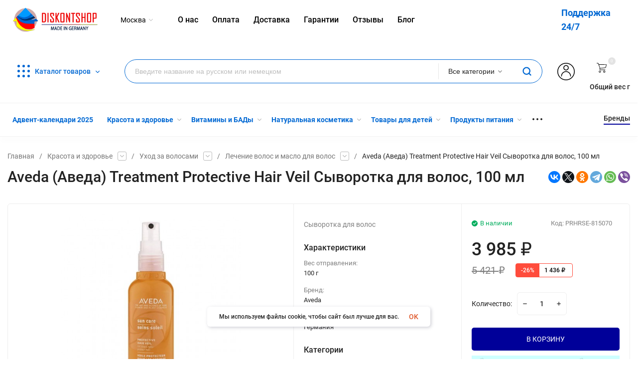

--- FILE ---
content_type: text/html; charset=utf-8
request_url: https://diskontsp.ru/PRHRSE-815070/
body_size: 45089
content:
<!DOCTYPE html>
<html lang="ru"><head><title>Купить Aveda (Аведа) Treatment Protective Hair Veil Сыворотка для волос, 100 мл в интернет-магазине Diskontshop.eu Германия всего за 3 985 руб. в  </title><meta http-equiv="Content-Type" content="text/html; charset=utf-8"/><meta name="viewport" content="width=device-width, initial-scale=1"/><meta http-equiv="x-ua-compatible" content="IE=edge"/><meta name="keywords" content="Aveda (Аведа) Treatment Protective Hair Veil Сыворотка для волос, 100 мл купить, Aveda (Аведа) Treatment Protective Hair Veil Сыворотка для волос, 100 мл купить недорого,Aveda (Аведа) Treatment Protective Hair Veil Сыворотка для волос, 100 мл доставка по России,Aveda (Аведа) Treatment Protective Hair Veil Сыворотка для волос, 100 мл Германия, Aveda (Аведа) Treatment Protective Hair Veil Сыворотка для волос, 100 мл официальный сайт, купить Лечение волос и масло для волос"/><meta name="description" content="Aveda (Аведа) Treatment Protective Hair Veil Сыворотка для волос, 100 мл из Германии Вы можете приобрести в супермаркете Diskontshop.eu за 3 985 руб. Diskontshop -  это огромный каталог лучших немецких товаров, доставка в Россию, отличные цены и сервис поддержки покупателей"/><meta name="yandex-verification" content="31b3210a52b41b6c" /><meta name="yandex-verification" content="7f7a95558d2ece32" /><meta name="google-site-verification" content="KYzI8poEfB-QJbSipltpiEho5gdrc9_VDFm-vyyQcTM" /><meta name='yandex-verification' content='58dbf61c3e6f9e39' /><meta name="yandex-verification" content="7f7a95558d2ece32" /><meta name="theme-color" content="#fff"><meta name="msapplication-navbutton-color" content="#fff"><meta name="apple-mobile-web-app-status-bar-style" content="#fff"><link rel="shortcut icon" href="/favicon.ico"/><link rel="icon" type="image/svg+xml" sizes="120x120" href="/wa-data/public/site/img/favi120new.svg"><!-- rss --><link rel="alternate" type="application/rss+xml" title="Diskontshop.eu" href="https://diskontsp.ru/blog/rss/"><link rel="preload" as="image" href="/wa-data/public/site/themes/insales1/img/slide-1jpeg?v1629233316?v1.3.1.192"><link rel="preload" as="font" href="/wa-data/public/site/themes/insales1/css/roboto-v20-latin_cyrillic-500.woff2" crossorigin><link rel="preload" as="font" href="/wa-data/public/site/themes/insales1/css/roboto-v20-latin_cyrillic-700.woff2" crossorigin><link rel="preload" as="font" href="/wa-data/public/site/themes/insales1/css/roboto-v20-latin_cyrillic-regular.woff2" crossorigin><style>:root {--site-max-width: 1480px;--font-family: "Roboto", sans-serif;--font-weight: 500;--slider-height: 718px;--cheme-color: #000099;--cheme-color-dop: #43c16d;--t-p-t: 12px;--t-p-b: 12px;--m-p-t: 25px;--m-p-b: 25px;--b-p-t: 20px;--b-p-b: 20px;--c-ht-b: #000099;--c-ht-b-c: #fff;--c-h-t: #ffffff;--c-h-t-w: #ffffff;--c-h-t-b: ;--c-h-m: #fff;--c-h-m-w: #fff;--c-h-m-b: #f1f1f1;--c-h-b: #fff;--c-h-b-w: #fff;--c-h-b-b: #f1f1f1;--c-h-li-1: #222;--c-h-li-1-h: #4e7df1;--c-h-li-1-b: #000099;--c-h-li-2: #222;--c-h-li-2-h: #4e7df1;--c-h-li-2-b: #000099;--c-h-li-3: #222;--c-h-li-3-h: #4e7df1;--c-h-li-3-b: #000099;--c-h-lo: #ccc;--c-h-lo-h: #ccc;--c-h-lo-i: #ccc;--c-h-lo-i-h: #ccc;--c-h-ad-i: #f50;--c-h-ad-t: #222;--c-h-ad: #808080;--c-h-mo-i: #f50;--c-h-mo-t: #222;--c-h-mo: #808080;--c-h-re-i: #f50;--c-h-re-t: #222;--c-h-re: #ccc;--c-h-re-h: #fff;--c-h-ph-1: #fff;--c-h-ph-1-h: #ccc;--c-h-ph-1-t: #808080;--c-h-ph-1-i-f: #fff;--c-h-ph-1-i: #ff0000;--c-h-ph-3: #222;--c-h-ph-3-h: #222;--c-h-ph-3-t: #808080;--c-h-ph-3-i-f: #fff;--c-h-ph-3-i: #ff0000;--c-h-br: #ff6635;--c-h-br-h: #4e7df1;--c-h-br-i: #ccc;--c-h-br-i-h: #ccc;--c-h-a-f: #fff;--c-h-a-b: #ebebeb;--c-h-a-b-h: #ebebeb;--c-h-a-e: #ff0000;--c-h-a-i: #ff0000;--c-h-a-i-h: #ff0000;--c-h-a-t: #000;--c-h-a-t-h: #000;--c-h-i-f: #fff;--c-h-i-b: #ebebeb;--c-h-i-b-h: #ebebeb;--c-h-i-e: #000099;--c-h-i: #222;--c-h-i-h: #000099;--c-h-i-t: #222;--c-h-i-t-h: #000099;--c-h-i-c: #43c16d;--c-h-i-c-d: #e3e3e3;--c-h-i-c-t: #fff;--c-h-c-f: #fff;--c-h-c-f-d: #fff;--c-h-c-f-h: #fff;--c-h-c-e: #ff0000;--c-h-c-b: #ebebeb;--c-h-c-b-d: #ebebeb;--c-h-c-b-h: #ebebeb;--c-h-c-t: #222;--c-h-c-t-d: #222;--c-h-c-t-h: #222;--c-h-c-i: #fff;--c-h-c-i-d: #fff;--c-h-c-i-c: #ff0000;--c-h-c-i-c-d: #9c9c9c;--c-h-c-i-c-h: #fff;--c-h-c-ic: #43c16d;--c-h-c-ic-d: #e3e3e3;--c-h-c-ic-c: #fff;--c-h-m-c: #000000;--c-h-m-c-h: #352d2d;--c-h-m-c-a: #000000;--c-h-m-i-c: #ccc;--c-h-m-i-c-h: #000000;--c-h-m-i-c-a: #000000;--c-h-m-c-c: #222;--c-h-m-c-c-h: #009aff;--c-h-m-c-c-a: #009aff;--c-h-m-c-i-c: #BDBDBD;--c-h-m-c-i-c-h: #BDBDBD;--c-h-m-c-i-c-a: #000;--c-h-b-c-f: #fff;--c-h-b-c-f-h: #fff;--c-h-b-c-e: #4e7df1;--c-h-b-c-b: #ebebec;--c-h-b-c-b-h: #ebebec;--c-h-b-c-c: #222;--c-h-b-c-c-h: #000;--c-h-b-c-bb: #000099;--c-h-b-c-bb-h: #fff;--c-h-t-f-f: #fff;--c-h-t-f-b-f: #000099;--c-h-t-f-b-f-h: #000099;--c-h-t-f-b-e: #000099;--c-h-t-f-b-b: #ebebec;--c-h-t-f-b-b-h: #ebebec;--c-h-t-f-b-c: #fff;--c-h-t-f-b-c-h: #fff;--c-h-t-f-b: #fff;--c-h-t-f-b-h: #fff;--c-h-t-f-a-f: #fff;--c-h-t-f-a-b: #ebebeb;--c-h-t-f-a-b-h: #ebebeb;--c-h-t-f-a-e: #000099;--c-h-t-f-a-i: #222;--c-h-t-f-a-i-h: #000099;--c-h-t-f-a-t: #222;--c-h-t-f-a-t-h: #000099;--c-h-t-f-i-f: #fff;--c-h-t-f-i-b: #ebebeb;--c-h-t-f-i-b-h: #ebebeb;--c-h-t-f-i-e: #000099;--c-h-t-f-i: #222;--c-h-t-f-i-h: #000099;--c-h-t-f-i-t: #222;--c-h-t-f-i-t-h: #000099;--c-h-t-f-i-c: #43c16d;--c-h-t-f-i-c-d: #e3e3e3;--c-h-t-f-i-c-t: #fff;--c-h-t-f-c-f: #fff;--c-h-t-f-c-f-d: #fff;--c-h-t-f-c-f-h: #fff;--c-h-t-f-c-e: #000099;--c-h-t-f-c-b: #ebebeb;--c-h-t-f-c-b-d: #ebebeb;--c-h-t-f-c-b-h: #ebebeb;--c-h-t-f-c-t: #222;--c-h-t-f-c-t-d: #222;--c-h-t-f-c-t-h: #222;--c-h-t-f-c-i: #000099;--c-h-t-f-c-i-d: #f3f3f3;--c-h-t-f-c-i-c: #fff;--c-h-t-f-c-i-c-d: #9c9c9c;--c-h-t-f-c-i-c-h: #fff;--c-h-t-f-c-ic: #43c16d;--c-h-t-f-c-ic-d: #e3e3e3;--c-h-t-f-c-ic-c: #fff;--c-b: #000099;--c-b-h: #010164;--c-b-c: #fff;--c-b-c-h: #fff;--c-l-c-t-f: #000099;--c-l-c-t-c: #fff;--c-l-c-a-f: #f7f7f7;--c-l-c-a-f-h: #eaeaea;--c-l-c-a-c: #222;--c-l-c-a-c-h: #4e7df1;--c-l-c-b-c: #ff6635;--c-l-c-b-c-h: #ff6635;--c-c-l-p-b: #ececec;--c-c-l-p-f: #fff;--c-c-l-p-f-f: #ff3100;--c-c-l-p-f-i: #fff;--c-c-l-p-c-f: #43c16d;--c-c-l-p-c-i: #fff;--c-c-l-i-f: #4e7df1;--c-b-n: #43C16D;--c-b-l: #FF4C3C;--c-b-b: #FF9444;--c-f-b: #232B46;--c-f-c: #c7cee4;--c-f-a: #c7cee4;--c-f-a-h: #a6acc2;--c-f-t: #c7cee4;--c-f-a-m: #c7cee4;--c-f-a-m-h: #a6acc2;--c-f-i-c: #4e7df1;--c-f-p-f: #fff;--c-f-p-b: #e9e9e9;--c-f-p-i-f: #fff;--c-f-p-m: #000099;--c-f-p-i-c: #222;--c-f-p-i-c-h: #000099;--c-f-p-i: #222;--c-f-p-i-h: #000099;--c-f-p-c-bg: #e3e3e3;--c-f-p-c-bg-a: #43c16d;--c-f-p-c-c: #fff;--c-f-p-c-f: #fff;--c-f-p-c: #222;--c-f-p-c-h: #000099;--c-f-p-c-i: #000099;--c-f-p-c-i-d: #f3f3f3;--c-f-p-c-i-c: #fff;--c-f-p-c-i-c-d: #9c9c9c;--c-f-p-c-c-bg: #43c16d;--c-f-p-c-c-bg-d: #e3e3e3;--c-f-p-c-c-c: #fff;--w-c: 300px;--w-l: 300px;--h-c-r: 6px;--h-c-h: 48px;--h-c-w: auto;--c-m-h-f: #fff;--c-m-b-f: #000099;--c-m-s: #ccc;--c-m-i: #222;--c-m-i-c-a: #0068D3;--c-m-i-c: #e3e3e3;--c-m-i-t: #fff;--c-m-c-f: #fff;--c-m-c-f-d: #fff;--c-m-c-b: #ebebeb;--c-m-c-b-d: #ebebeb;--c-m-c-t: #222;--c-m-c-t-d: #222;--c-m-c-i: #fff;--c-m-c-i-d: #f9f9f9;--c-m-c-i-c: #000099;--c-m-c-i-c-d: #9c9c9c;--c-m-c-i-co: #0068D3;--c-m-c-i-co-d: #e3e3e3;--c-m-c-i-co-c: #fff;--c-m-p-i: #000099;--c-m-p-t: #222;--c-m-p-d: #222;--c-m-p-h: #808080;--c-m-p-b: #fff;--c-m-p-b-i: #000099;--c-m-p-f: #fff;--c-m-p-f-i: #222;--c-m-p-c: #fff;--c-m-p-c-i: #000099;--c-m-p-c-i-d: #9c9c9c;--c-m-p-c-c: #43c16d;--c-m-p-c-c-d: #e3e3e3;--c-m-p-c-c-c: #fff;}</style><link href="/wa-data/public/site/themes/insales1/css/insale.min.css?v1.3.1.192" rel="stylesheet"/><link href="/wa-data/public/site/themes/insales1/css/user.css?v1.3.1.192" rel="stylesheet"/><style></style><script type="text/javascript" src="/wa-content/js/jquery/jquery-1.11.1.min.js" ></script><script type="text/javascript" src="/wa-content/js/jquery/jquery-migrate-1.2.1.min.js"></script><script src="/wa-apps/shop/plugins/ecommerce/assets/frontend.bundle.js?8.19.2"></script>
<script src="/wa-content/js/jquery-plugins/jquery.cookie.js"></script>
<script src="/wa-apps/shop/plugins/deliveryinfo/js/deliveryinfo_front.js?8.19.2"></script>
<script src="/wa-apps/shop/plugins/reviewsplus/js/reviewsplus-frontend.js" type="text/javascript"></script><link href="/wa-apps/shop/plugins/reviewsplus/css/shopReviewsplusPluginFrontend.css" rel="stylesheet" type="text/css"><link href="" rel="stylesheet" type="text/css"><link href="/wa-apps/shop/plugins/wish/css/style.css?v1.0.0" rel="stylesheet" type="text/css">
<style type="text/css">
#wish-form .wish-modal__close {
    background-color: #F5943D;
}
#wish-form .wish-form__button,
#wish-form .wish-form__button:hover {
    background: #F5943D;
    box-shadow: 0 3px #C47935;
}
#wish-form .jq-radio.checked .jq-radio__div {
    background:#F5943D;
}
#wish-form .jq-radio {
    border-color: #F5943D;
}
</style>
<script>if(typeof(window.jQuery.styler) == 'undefined') document.write(unescape('%3Cscript src=\"/wa-apps/shop/plugins/wish/js/jquery.formstyler.min.js\"%3E%3C/script%3E'))</script>
<script type="text/javascript" src="/wa-apps/shop/plugins/wish/js/scripts.js"></script><!-- Chatra {literal} -->
<script>
setTimeout(() => {
  var currentDomain = document.domain;
  if (currentDomain == 'luxusmart.ru') {
    window.ChatraSetup = {
      buttonPosition: 'rm'
  	}; 
  } else {};
  (function(d, w, c) {
        w.ChatraID = 'n6oXP7N2ftPGFs6FH';
        var s = d.createElement('script');
        w[c] = w[c] || function() {
            (w[c].q = w[c].q || []).push(arguments);
        };
        s.async = true;
        s.src = 'https://call.chatra.io/chatra.js';
        if (d.head) d.head.appendChild(s);
    })(document, window, 'Chatra');
 }, 4000);
</script>
<!-- /Chatra {/literal} --><script>window.ChatraIntegration = {
				  name: '',
				  email: ''
				};</script><script>
	(function () {
		var google_ecommerce_variable = "googleEnhancedEcommerceLayer";
		window[google_ecommerce_variable] = [];

		var init_deferred = window.ecommerce_plugin_init_deferred = window.ecommerce_plugin_init_deferred || jQuery.Deferred();

		var load_deferred = window.ecommerce_plugin_load_deferred = window.ecommerce_plugin_load_deferred || jQuery.Deferred();
		var gtag_loaded =jQuery.Deferred();
		var plugin_instance_init =jQuery.Deferred();

		var is_google_gtag_script_import_enabled = true;

		if (is_google_gtag_script_import_enabled) {
			var url = "https:\/\/www.googletagmanager.com\/gtag\/js?id=UA-74817146-1&l=googleEnhancedEcommerceLayer";

			var script = document.createElement("script");
			script.type = "text/javascript";
			if(script.readyState) {  // only required for IE <9
				script.onreadystatechange = function() {
					if ( script.readyState === "loaded" || script.readyState === "complete" ) {
						script.onreadystatechange = null;
						gtag_loaded.resolve();
					}
				};
			} else {  //Others
				script.onload = function() {
					gtag_loaded.resolve();
				};
			}

			script.src = url;
			document.getElementsByTagName( "head" )[0].appendChild(script);
		} else {
			gtag_loaded.resolve();
		}

		plugin_instance_init.then(function () {
			gtag_loaded.then(function () {
				init_deferred.resolve();
			})
		});

		$(function () {
			load_deferred.then(function() {
				var ecommerce_state = {"cart_items":[],"is_admin_page":false,"currency":"EUR","google_ecommerce_variable":"googleEnhancedEcommerceLayer","cart_add_url":"\/cart\/add\/","cart_save_url":"\/cart\/save\/","cart_delete_url":"\/cart\/delete\/","order_cart_save_url":"\/order\/cart\/save\/","ecommerce_prepare_sku_detail_url":"\/ecommerce_prepare_data\/sku_detail\/","ecommerce_prepare_add_to_cart_url":"\/ecommerce_prepare_data\/add_to_cart\/","ecommerce_prepare_remove_from_cart_url":"\/ecommerce_prepare_data\/remove_from_cart\/","ecommerce_prepare_change_cart_url":"\/ecommerce_prepare_data\/change_cart\/","ecommerce_prepare_products_list":"\/ecommerce_prepare_data\/products_list\/","plugin_config":{"is_plugin_enabled":true,"is_yandex_data_sending_enabled":true,"yandex_counter_id":"","yandex_new_order_goal_id":"84203344","is_google_data_sending_enabled":true,"is_google_gtag_script_import_enabled":true,"google_analytics_property_id":"UA-74817146-1","is_dynamic_adwords_remarketing_enabled":false,"google_adwords_prodid_dimension_index":null,"google_adwords_pagetype_dimension_index":null,"google_adwords_totalvalue_dimension_index":null,"google_adwords_category_dimension_index":null}};

				window.initEcommercePlugin(ecommerce_state);

				plugin_instance_init.resolve();
			});
		});
	})();
</script>
<!-- Kea Labs Search-->
<script async src="https://kealabs.com/inc/api/platform/webasyst/8/eQKpTjj7y3OMWGtvM0LL37GGJpwW2wrw/kea.min.js" type="text/javascript"></script><div class="kea-data" data-type="token" data-value="eQKpTjj7y3OMWGtvM0LL37GGJpwW2wrw" style="display: none;"></div><div class="kea-data" data-type="enabled" data-value="0" style="display: none;"></div>
<!-- Kea Labs Search-->
<div class="kea-data" data-type="search-enabled" data-value="0" style="display: none;"></div><div class="kea-data" data-type="search-uuid" data-value="27262057665527813" style="display: none;"></div><div class="kea-data" data-type="search-base-url" data-value="https://diskontsp.ru/" style="display: none;"></div><meta property="og:type" content="website" />
<meta property="og:title" content="Купить Aveda (Аведа) Treatment Protective Hair Veil Сыворотка для волос, 100 мл в интернет-магазине Diskontshop.eu Германия всего за 3 985 руб. в  " />
<meta property="og:description" content="Aveda (Аведа) Treatment Protective Hair Veil Сыворотка для волос, 100 мл из Германии Вы можете приобрести в супермаркете Diskontshop.eu за 3 985 руб. Diskontshop -  это огромный каталог лучших немецких товаров, доставка в Россию, отличные цены и сервис поддержки покупателей" />
<meta property="og:image" content="https://diskontsp.ru/wa-data/public/shop/products/00/11/111100/images/114705/114705.750x0.jpg" />
<meta property="og:url" content="https://diskontsp.ru/PRHRSE-815070/" />
<meta property="product:price:amount" content="3985" />
<meta property="product:price:currency" content="RUB" />
<script>
  (function(i,s,o,g,r,a,m){i['GoogleAnalyticsObject']=r;i[r]=i[r]||function(){
  (i[r].q=i[r].q||[]).push(arguments)},i[r].l=1*new Date();a=s.createElement(o),
  m=s.getElementsByTagName(o)[0];a.async=1;a.src=g;m.parentNode.insertBefore(a,m)
  })(window,document,'script','//www.google-analytics.com/analytics.js','ga');

  ga('create', 'UA-74817146-1', 'auto');
  ga('require', 'linkid');
  ga('send', 'pageview');
  ga('set', 'userId', 283566469);

</script>
    <!-- Yandex.Metrika counter --> <script type="text/javascript"> (function (d, w, c) { (w[c] = w[c] || []).push(function() { try { w.yaCounter34390520 = new Ya.Metrika({ id:34390520, clickmap:true, trackLinks:true, accurateTrackBounce:true, webvisor:true, trackHash:true, ecommerce:"dataLayer" }); } catch(e) { } }); var n = d.getElementsByTagName("script")[0], s = d.createElement("script"), f = function () { n.parentNode.insertBefore(s, n); }; s.type = "text/javascript"; s.async = true; s.src = "https://mc.yandex.ru/metrika/watch.js"; if (w.opera == "[object Opera]") { d.addEventListener("DOMContentLoaded", f, false); } else { f(); } })(document, window, "yandex_metrika_callbacks"); </script> <noscript><div><img src="https://mc.yandex.ru/watch/34390520" style="position:absolute; left:-9999px;" alt="" /></div></noscript> <!-- /Yandex.Metrika counter -->
    

<!-- Put this script tag to the <head> of your page -->
<script type="text/javascript" src="https://vk.com/js/api/openapi.js?159" async></script>

<script type="text/javascript">
  VK.init({apiId: 6711400, onlyWidgets: true});
</script>
<!-- VK -->
<script type="text/javascript">(window.Image ? (new Image()) : document.createElement('img')).src = location.protocol + '//vk.com/rtrg?r=egDxzQj3TncyEngMjwkaxiPf2mhbYogD14cw/8VRbyreBIxhxxf7qYBegC6hl0eN72fBgNYmTbZIGhAqJ9PhLNm*orB9LTG5evRaQztydu2pvc4pTsVF8paiK*kBprQLSU5TWvAoHGmMQdlWVJrJQtMgeXRGIWhVPN9p5GJ*ToY-';</script>

<script type="text/javascript">(window.Image ? (new Image()) : document.createElement('img')).src = location.protocol + '//vk.com/rtrg?r=kNUHSh3kgP*3xCnNPwVwGUxGjIJ2U8fpwlY6hmBlBp3XZ1qU7chFs8ia*6IsjHTCIpeaGAJMITQeqPfB1x/YVhuQAR*S759CoqB2obCZz4U6wLknNUzRmwWJP23EpJwRvF7eNhJbKrj975NlJ1YiTX46E7QDuoARGC4ngbErjQ4-';</script>

<!-- Facebook Pixel Code -->
        <script>
                !function(f,b,e,v,n,t,s)
                
                {if(f.fbq)return;n=f.fbq=function(){n.callMethod?
                        n.callMethod.apply(n,arguments):n.queue.push(arguments)};
                        if(!f._fbq)f._fbq=n;n.push=n;n.loaded=!0;n.version='2.0';
                        n.queue=[];t=b.createElement(e);t.async=!0;
                        t.src=v;s=b.getElementsByTagName(e)[0];
                        s.parentNode.insertBefore(t,s)}(window, document,'script',
                        'https://connect.facebook.net/en_US/fbevents.js');
                
                fbq('init', '251783162541174');
                fbq('track', 'PageView');
                {if isset($frontend_product) && !empty($product.id)}
                        fbq('track', 'ViewContent', {
                                content_name: '{$product.name|escape}',
                                content_ids: ['{$product.id}'],
                                content_type: 'product',
                                value: {$product.frontend_price},
                                currency: 'RUB'
                        });

                        fbq('track', 'AddToCart', {
                                content_name: '{$product.name|escape}',
                                content_ids: ['{$product.id}'],
                                content_type: 'product',
                                value: {$product.frontend_price},
                                currency: 'RUB'
                        });
                {/if}

                {if !empty($_content_ids)}
                        fbq('track', 'InitiateCheckout', {
                                content_name: '{$_cart_product}',
                                content_ids: [{implode(', ', $_content_ids)}],
                                num_items: {$wa->shop->cart->count()},
                                content_type: 'product',
                                value: {$wa->shop->cart->total()},
                                currency: 'RUB'
                        });

                        fbq('track', 'Purchase', {
                                content_ids: [{implode(', ', $_content_ids)}],
                                content_type: 'product',
                                value: {$wa->shop->cart->total()},
                                currency: 'RUB'
                        });
                {/if}
        </script>
        <noscript>
                <img height="1" width="1" style="display:none" src="https://www.facebook.com/tr?id=251783162541174&ev=PageView&noscript=1"/>
        </noscript>
        <!-- End Facebook Pixel Code -->
</head><body><div class="h-hidden"><div itemscope="" itemtype="http://schema.org/Organization"><meta itemprop="name" content="Diskontshop.eu"><meta itemprop="address" content="Diskontshop.eu"><meta itemprop="telephone" content="+79181252613"><meta itemprop="url" content="https://diskontsp.ru/"><div itemprop="logo" itemscope="" itemtype="http://schema.org/ImageObject"><link itemprop="contentUrl" href="/wa-data/public/site/themes/insales1/img/logo.png?v1610125186"><link itemprop="url" href="/wa-data/public/site/themes/insales1/img/logo.png?v1610125186"></div></div></div><nav class="m-menu"><div class="m-menu__wrap"><div class="m-menu__header">Меню<div class="m-menu__close"><svg class="icon12 i-remove"><use xlink:href="#i-remove"></use></svg></div></div><div class="m-menu__s-l"><div class="m-menu__search"><div class="search f1"><div class="js-searchpro__field-wrapper" id="searchpro-field-wrapper-6975a0f97b270" >
		<div class="js-searchpro__field" style="display: none;">
	<div class="searchpro__field">
	<div class="searchpro__field-container js-searchpro__field-container">
		<div class="searchpro__field-input-container">
			<input class="searchpro__field-input js-searchpro__field-input" autocomplete="off"
			       placeholder="Введите название на русском или немецком"/>
			<div class="searchpro__field-clear-button js-searchpro__field-clear-button" style="display: none;"></div>
		</div>
					
			
						<div class="searchpro__field-categories-container">
				<input type="hidden" name="category_id"
				       value="0"
				       class="js-searchpro__field-category-input"/>
				<div class="searchpro__field-categories-label js-searchpro__field-category-selector">
                    <span>
                        	                        Все категории
                                            </span>
				</div>
				<ul class="searchpro__field-categories-list js-searchpro__field-categories-list">
					<li class="js-searchpro__field-category searchpro__field-category searchpro__field-category-all selected"
					    data-id="0">Все категории
					</li>
					
																<li class="js-searchpro__field-category searchpro__field-category" data-id="5659"
						    title="Адвент-календари 2025">
							<span>
								Адвент-календари 2025
							</span>
						</li>
																	<li class="js-searchpro__field-category searchpro__field-category" data-id="5585"
						    title="Красота и здоровье">
							<span>
								Красота и здоровье
							</span>
						</li>
																	<li class="js-searchpro__field-category searchpro__field-category" data-id="57"
						    title="Витамины и БАДы">
							<span>
								Витамины и БАДы
							</span>
						</li>
																	<li class="js-searchpro__field-category searchpro__field-category" data-id="5586"
						    title="Натуральная косметика">
							<span>
								Натуральная косметика
							</span>
						</li>
																	<li class="js-searchpro__field-category searchpro__field-category" data-id="59"
						    title="Товары для детей">
							<span>
								Товары для детей
							</span>
						</li>
																	<li class="js-searchpro__field-category searchpro__field-category" data-id="56"
						    title="Продукты питания">
							<span>
								Продукты питания
							</span>
						</li>
																	<li class="js-searchpro__field-category searchpro__field-category" data-id="5567"
						    title="Товары для дома">
							<span>
								Товары для дома
							</span>
						</li>
																	<li class="js-searchpro__field-category searchpro__field-category" data-id="5616"
						    title="Товары для кухни">
							<span>
								Товары для кухни
							</span>
						</li>
																	<li class="js-searchpro__field-category searchpro__field-category" data-id="5571"
						    title="Одежда">
							<span>
								Одежда
							</span>
						</li>
																	<li class="js-searchpro__field-category searchpro__field-category" data-id="1280"
						    title="Женская обувь">
							<span>
								Женская обувь
							</span>
						</li>
																	<li class="js-searchpro__field-category searchpro__field-category" data-id="61"
						    title="Товары для животных">
							<span>
								Товары для животных
							</span>
						</li>
																	<li class="js-searchpro__field-category searchpro__field-category" data-id="5604"
						    title="Уход">
							<span>
								Уход
							</span>
						</li>
																	<li class="js-searchpro__field-category searchpro__field-category" data-id="5641"
						    title="Туристический инвентарь">
							<span>
								Туристический инвентарь
							</span>
						</li>
																	<li class="js-searchpro__field-category searchpro__field-category" data-id="5646"
						    title="Товары для сада">
							<span>
								Товары для сада
							</span>
						</li>
															</ul>
			</div>
				<div class="searchpro__field-button-container">
			<div class="searchpro__field-button js-searchpro__field-button">
				<svg class="icon20 i-search">
                <use xlink:href="#i-search"></use>
            </svg>
			</div>
		</div>
	</div>
</div>

</div>

<script type="text/javascript">
	(function($) {
		var create_field = function(field) {
			new field('searchpro-field-wrapper-6975a0f97b270', {"dropdown_status":true,"category_status":true,"dropdown_min_length":3,"history_cookie_key":"shop_searchpro_search_history","popular_status":true,"popular_max_count":5,"history_status":true,"history_search_status":true,"history_max_count":5,"clear_button_status":true,"helper_dropdown":{"current":"<div class=\"searchpro__dropdown\">\n\t<div class=\"searchpro__dropdown-group searchpro__dropdown-group-history\">\n\t\t\t\t\t<div class=\"searchpro__dropdown-group-title\">\n\t\t\t\t\u041f\u043e\u043f\u0443\u043b\u044f\u0440\u043d\u044b\u0435 \u0437\u0430\u043f\u0440\u043e\u0441\u044b\n\t\t\t<\/div>\n\t\t\t<div class=\"searchpro__dropdown-group-entities js-searchpro__dropdown-entities\">\n\t\t\t\t\t\t\t\t\t<a class=\"searchpro__dropdown-entity js-searchpro__dropdown-entity\"\n\t\t\t\t\t   data-action=\"value:data-value\" data-value=\"mivolis\" href=\"\/search\/mivolis\/\">\n\t\t\t\t\t\tmivolis\n\n\t\t\t\t\t\t\t\t\t\t\t<\/a>\n\t\t\t\t\t\t\t\t\t<a class=\"searchpro__dropdown-entity js-searchpro__dropdown-entity\"\n\t\t\t\t\t   data-action=\"value:data-value\" data-value=\"balea\" href=\"\/search\/53\/balea\/\">\n\t\t\t\t\t\tbalea\n\n\t\t\t\t\t\t\t\t\t\t\t\t\t\t\t\t\t\t\t\t\t\t\t\t\t\t\t\t\t\t\t\t\t\t\t\t\t\t\t\t\t\t\t<span class=\"searchpro__dropdown-entity_subname\">\n\t\t\t\t\t\t  \t\t        \u041a\u0430\u0442\u0430\u043b\u043e\u0433\n\t\t\t\t\t\t\t\t\t<\/span>\n\t\t\t\t\t\t\t\t\t\t\t<\/a>\n\t\t\t\t\t\t\t\t\t<a class=\"searchpro__dropdown-entity js-searchpro__dropdown-entity\"\n\t\t\t\t\t   data-action=\"value:data-value\" data-value=\"balea\" href=\"\/search\/balea\/\">\n\t\t\t\t\t\tbalea\n\n\t\t\t\t\t\t\t\t\t\t\t<\/a>\n\t\t\t\t\t\t\t\t\t<a class=\"searchpro__dropdown-entity js-searchpro__dropdown-entity\"\n\t\t\t\t\t   data-action=\"value:data-value\" data-value=\"alverde\" href=\"\/search\/alverde\/\">\n\t\t\t\t\t\talverde\n\n\t\t\t\t\t\t\t\t\t\t\t<\/a>\n\t\t\t\t\t\t\t\t\t<a class=\"searchpro__dropdown-entity js-searchpro__dropdown-entity\"\n\t\t\t\t\t   data-action=\"value:data-value\" data-value=\"babor\" href=\"\/search\/babor\/\">\n\t\t\t\t\t\tbabor\n\n\t\t\t\t\t\t\t\t\t\t\t<\/a>\n\t\t\t\t\t\t\t<\/div>\n\t\t\t\t<div class=\"js-searchpro__dropdown-history\">\n\t\t\t\t\t<\/div>\n\t<\/div>\n<\/div>\n","template":"<div class=\"searchpro__dropdown\">\n\t<div class=\"searchpro__dropdown-group searchpro__dropdown-group-history\">\n\t\t\t\t\t<div class=\"searchpro__dropdown-group-title\">\n\t\t\t\t\u041f\u043e\u043f\u0443\u043b\u044f\u0440\u043d\u044b\u0435 \u0437\u0430\u043f\u0440\u043e\u0441\u044b\n\t\t\t<\/div>\n\t\t\t<div class=\"searchpro__dropdown-group-entities js-searchpro__dropdown-entities\">\n\t\t\t\t\t\t\t\t\t<a class=\"searchpro__dropdown-entity js-searchpro__dropdown-entity\"\n\t\t\t\t\t   data-action=\"value:data-value\" data-value=\"mivolis\" href=\"\/search\/mivolis\/\">\n\t\t\t\t\t\tmivolis\n\n\t\t\t\t\t\t\t\t\t\t\t<\/a>\n\t\t\t\t\t\t\t\t\t<a class=\"searchpro__dropdown-entity js-searchpro__dropdown-entity\"\n\t\t\t\t\t   data-action=\"value:data-value\" data-value=\"balea\" href=\"\/search\/53\/balea\/\">\n\t\t\t\t\t\tbalea\n\n\t\t\t\t\t\t\t\t\t\t\t\t\t\t\t\t\t\t\t\t\t\t\t\t\t\t\t\t\t\t\t\t\t\t\t\t\t\t\t\t\t\t\t<span class=\"searchpro__dropdown-entity_subname\">\n\t\t\t\t\t\t  \t\t        \u041a\u0430\u0442\u0430\u043b\u043e\u0433\n\t\t\t\t\t\t\t\t\t<\/span>\n\t\t\t\t\t\t\t\t\t\t\t<\/a>\n\t\t\t\t\t\t\t\t\t<a class=\"searchpro__dropdown-entity js-searchpro__dropdown-entity\"\n\t\t\t\t\t   data-action=\"value:data-value\" data-value=\"balea\" href=\"\/search\/balea\/\">\n\t\t\t\t\t\tbalea\n\n\t\t\t\t\t\t\t\t\t\t\t<\/a>\n\t\t\t\t\t\t\t\t\t<a class=\"searchpro__dropdown-entity js-searchpro__dropdown-entity\"\n\t\t\t\t\t   data-action=\"value:data-value\" data-value=\"alverde\" href=\"\/search\/alverde\/\">\n\t\t\t\t\t\talverde\n\n\t\t\t\t\t\t\t\t\t\t\t<\/a>\n\t\t\t\t\t\t\t\t\t<a class=\"searchpro__dropdown-entity js-searchpro__dropdown-entity\"\n\t\t\t\t\t   data-action=\"value:data-value\" data-value=\"babor\" href=\"\/search\/babor\/\">\n\t\t\t\t\t\tbabor\n\n\t\t\t\t\t\t\t\t\t\t\t<\/a>\n\t\t\t\t\t\t\t<\/div>\n\t\t\t\t<div class=\"js-searchpro__dropdown-history\">\n\t\t\t\t\t\t\t<div class=\"searchpro__dropdown-group-title\">\n\t\t\t\t\t\u0418\u0441\u0442\u043e\u0440\u0438\u044f \u0437\u0430\u043f\u0440\u043e\u0441\u043e\u0432\n\t\t\t\t<\/div>\n\t\t\t\t<div class=\"searchpro__dropdown-group-entities js-searchpro__dropdown-entities\">\n\t\t\t\t\t\t\t\t\t\t\t<a class=\"searchpro__dropdown-entity js-searchpro__dropdown-entity\"\n\t\t\t\t\t\t   data-action=\"value:data-value\" data-value=\"\" href=\"\/search\/%QUERY%\/\">\n\t\t\t\t\t<span class=\"js-searchpro__dropdown-entity_query\">\n\t\t\t\t\t\t\n\t\t\t\t\t<\/span>\n\t\t\t\t\t\t\t\t\t\t\t\t\t\t\t<div class=\"searchpro__dropdown-entity_delete-button js-searchpro__dropdown-entity_delete-button\">\n\t\t\t\t\t\t\t\t\t\u0423\u0434\u0430\u043b\u0438\u0442\u044c\n\t\t\t\t\t\t\t\t<\/div>\n\t\t\t\t\t\t\t\t\t\t\t\t\t<\/a>\n\t\t\t\t\t\t\t\t\t<\/div>\n\t\t\t\t\t<\/div>\n\t<\/div>\n<\/div>\n"}});
		};

		if(window.shop_searchpro_field) {
			create_field(window.shop_searchpro_field);
			return;
		}

		$(document).on('shop-searchpro-field-loaded', function(e, field) {
			create_field(field);
		});
	})(jQuery);
</script>

	</div>
 <script type="text/javascript" src="https://diskontsp.ru/searchpro-plugin/config/?v1.9.0?1732523232"></script> <script type="text/javascript"> (function() { window.shop_searchpro.loader.loadJs('/wa-apps/shop/plugins/searchpro/js/frontend.field.js?v1.9.0', 'field', null); window.shop_searchpro.loader.loadCss('https://diskontsp.ru/wa-apps/shop/plugins/searchpro/css/frontend.field.css?v1.9.0'); window.shop_searchpro.loader.loadCss('https://diskontsp.ru/wa-data/public/shop/plugins/searchpro/stylesheet/insales1/field.css?1627933249'); })(); </script> <div class="search-res"></div></div></div></div><div class="m-menu-catalog"><div class="m-menu-catalog__bars"><svg class="icon18 i-thumbs"><use xlink:href="#i-thumbs"></use></svg></div><div class="m-menu-catalog__title">Каталог товаров</div><div class="m-menu-catalog__arrow"><svg class="icon12 i-angle-right"><use xlink:href="#i-angle-right"></use></svg></div></div><div class="m-menu-links"><div class="m-menu-links__dop"><div class="m-menu-links__top"><div class="m-menu-links__prev"><svg class="icon12 i-angle-left"><use xlink:href="#i-angle-left"></use></svg></div><div class="m-menu-links__title">Каталог товаров</div><div class="m-menu-links__close"><svg class="icon12 i-remove"><use xlink:href="#i-remove"></use></svg></div></div><ul class="m-menu__ul-1"><li class="m-menu__li-1"><div class="m-menu__info"><a href="/category/advent-kalendari-2025/" class="m-menu__a-1"><span class="m-menu__name">Адвент-календари 2025</span></a></div></li><li class="m-menu__li-1"><div class="m-menu__info"><a href="/category/krasota-i-zdorove/" class="m-menu__a-1"><span class="m-menu__name">Красота и здоровье</span></a><div class="m-menu__down"><svg class="icon10 i-angle-right"><use xlink:href="#i-angle-right"></use></svg></div></div><div class="m-menu-links__dop"><div class="m-menu-links__top"><div class="m-menu-links__prev"><svg class="icon12 i-angle-left"><use xlink:href="#i-angle-left"></use></svg></div><div class="m-menu-links__title">Красота и здоровье</div><div class="m-menu-links__close"><svg class="icon12 i-remove"><use xlink:href="#i-remove"></use></svg></div></div><ul class="m-menu__ul-1"><li class="m-menu__li-1"><a href="/category/krasota-i-zdorove/" class="m-menu__a-1"><strong>Все красота и здоровье</strong></a></li><li class="m-menu__li-1"><div class="m-menu__info"><a href="/category/krasota-i-zdorove/Uhod_za_licom/" class="m-menu__a-1"><span class="m-menu__name">Уход за лицом</span></a><div class="m-menu__down"><svg class="icon10 i-angle-right"><use xlink:href="#i-angle-right"></use></svg></div></div><div class="m-menu-links__dop"><div class="m-menu-links__top"><div class="m-menu-links__prev"><svg class="icon12 i-angle-left"><use xlink:href="#i-angle-left"></use></svg></div><div class="m-menu-links__title">Уход за лицом</div><div class="m-menu-links__close"><svg class="icon12 i-remove"><use xlink:href="#i-remove"></use></svg></div></div><ul class="m-menu__ul-1"><li class="m-menu__li-1"><a href="/category/krasota-i-zdorove/Uhod_za_licom/" class="m-menu__a-1"><strong>Все уход за лицом</strong></a></li><li class="m-menu__li-1"><div class="m-menu__info"><a href="/category/krasota-i-zdorove/Uhod_za_licom/Dnevnoj_uhod/" class="m-menu__a-1"><span class="m-menu__name">Дневной уход</span></a></div></li><li class="m-menu__li-1"><div class="m-menu__info"><a href="/category/krasota-i-zdorove/Uhod_za_licom/ochishchenie-kozhi-litsa/" class="m-menu__a-1"><span class="m-menu__name">Очищение кожи лица</span></a></div></li><li class="m-menu__li-1"><div class="m-menu__info"><a href="/category/krasota-i-zdorove/Uhod_za_licom/Maski_i_skraby/" class="m-menu__a-1"><span class="m-menu__name">Маски и скрабы</span></a></div></li><li class="m-menu__li-1"><div class="m-menu__info"><a href="/category/krasota-i-zdorove/Uhod_za_licom/Uhod_za_kozhej_protiv_starenija/" class="m-menu__a-1"><span class="m-menu__name">Уход за кожей против старения</span></a></div></li><li class="m-menu__li-1"><div class="m-menu__info"><a href="/category/krasota-i-zdorove/Uhod_za_licom/Uhod_za_glazami/" class="m-menu__a-1"><span class="m-menu__name">Уход за кожей вокруг глаз</span></a></div></li><li class="m-menu__li-1"><div class="m-menu__info"><a href="/category/krasota-i-zdorove/Uhod_za_licom/Uhod_za_gubami/" class="m-menu__a-1"><span class="m-menu__name">Уход за губами</span></a></div></li><li class="m-menu__li-1"><div class="m-menu__info"><a href="/category/krasota-i-zdorove/Uhod_za_licom/Uhod_za_molodoj_kozhej/" class="m-menu__a-1"><span class="m-menu__name">Уход за молодой кожей</span></a></div></li><li class="m-menu__li-1"><div class="m-menu__info"><a href="/category/krasota-i-zdorove/Uhod_za_licom/Specialnyj_uhod/" class="m-menu__a-1"><span class="m-menu__name">Специальный уход</span></a></div></li><li class="m-menu__li-1"><div class="m-menu__info"><a href="/category/krasota-i-zdorove/Uhod_za_licom/gialuronovaya-kislota/" class="m-menu__a-1"><span class="m-menu__name">Гиалуроновая кислота</span></a></div></li><li class="m-menu__li-1"><div class="m-menu__info"><a href="/category/krasota-i-zdorove/Uhod_za_licom/Nochnoj_uhod/" class="m-menu__a-1"><span class="m-menu__name">Ночной уход</span></a></div></li><li class="m-menu__li-1"><div class="m-menu__info"><a href="/category/krasota-i-zdorove/Uhod_za_licom/aksessuary-dlya-litsa/" class="m-menu__a-1"><span class="m-menu__name">Аксессуары для лица</span></a><div class="m-menu__down"><svg class="icon10 i-angle-right"><use xlink:href="#i-angle-right"></use></svg></div></div><div class="m-menu-links__dop"><div class="m-menu-links__top"><div class="m-menu-links__prev"><svg class="icon12 i-angle-left"><use xlink:href="#i-angle-left"></use></svg></div><div class="m-menu-links__title">Аксессуары для лица</div><div class="m-menu-links__close"><svg class="icon12 i-remove"><use xlink:href="#i-remove"></use></svg></div></div><ul class="m-menu__ul-1"><li class="m-menu__li-1"><a href="/category/krasota-i-zdorove/Uhod_za_licom/aksessuary-dlya-litsa/" class="m-menu__a-1"><strong>Все аксессуары для лица</strong></a></li><li class="m-menu__li-1"><div class="m-menu__info"><a href="/category/krasota-i-zdorove/Uhod_za_licom/aksessuary-dlya-litsa/ochistiteli-dlya-litsa/" class="m-menu__a-1"><span class="m-menu__name">Очистители для лица</span></a></div></li></ul></div></li></ul></div></li><li class="m-menu__li-1"><div class="m-menu__info"><a href="/category/krasota-i-zdorove/Uhod_za_telom/" class="m-menu__a-1"><span class="m-menu__name">Уход за телом</span></a><div class="m-menu__down"><svg class="icon10 i-angle-right"><use xlink:href="#i-angle-right"></use></svg></div></div><div class="m-menu-links__dop"><div class="m-menu-links__top"><div class="m-menu-links__prev"><svg class="icon12 i-angle-left"><use xlink:href="#i-angle-left"></use></svg></div><div class="m-menu-links__title">Уход за телом</div><div class="m-menu-links__close"><svg class="icon12 i-remove"><use xlink:href="#i-remove"></use></svg></div></div><ul class="m-menu__ul-1"><li class="m-menu__li-1"><a href="/category/krasota-i-zdorove/Uhod_za_telom/" class="m-menu__a-1"><strong>Все уход за телом</strong></a></li><li class="m-menu__li-1"><div class="m-menu__info"><a href="/category/krasota-i-zdorove/Uhod_za_telom/Krem_dlja_tela/" class="m-menu__a-1"><span class="m-menu__name">Крем для тела</span></a></div></li><li class="m-menu__li-1"><div class="m-menu__info"><a href="/category/krasota-i-zdorove/Uhod_za_telom/ukhod-za-kozhey/" class="m-menu__a-1"><span class="m-menu__name">Уход за кожей</span></a></div></li><li class="m-menu__li-1"><div class="m-menu__info"><a href="/category/krasota-i-zdorove/Uhod_za_telom/geli-dlya-dusha/" class="m-menu__a-1"><span class="m-menu__name">Гели для душа</span></a></div></li><li class="m-menu__li-1"><div class="m-menu__info"><a href="/category/krasota-i-zdorove/Uhod_za_telom/ukhod-za-rukami-i-nogtyami/" class="m-menu__a-1"><span class="m-menu__name">Уход за руками и ногтями</span></a><div class="m-menu__down"><svg class="icon10 i-angle-right"><use xlink:href="#i-angle-right"></use></svg></div></div><div class="m-menu-links__dop"><div class="m-menu-links__top"><div class="m-menu-links__prev"><svg class="icon12 i-angle-left"><use xlink:href="#i-angle-left"></use></svg></div><div class="m-menu-links__title">Уход за руками и ногтями</div><div class="m-menu-links__close"><svg class="icon12 i-remove"><use xlink:href="#i-remove"></use></svg></div></div><ul class="m-menu__ul-1"><li class="m-menu__li-1"><a href="/category/krasota-i-zdorove/Uhod_za_telom/ukhod-za-rukami-i-nogtyami/" class="m-menu__a-1"><strong>Все уход за руками и ногтями</strong></a></li><li class="m-menu__li-1"><div class="m-menu__info"><a href="/category/krasota-i-zdorove/Uhod_za_telom/ukhod-za-rukami-i-nogtyami/ukhod-za-rukami/" class="m-menu__a-1"><span class="m-menu__name">Уход за руками</span></a></div></li><li class="m-menu__li-1"><div class="m-menu__info"><a href="/category/krasota-i-zdorove/Uhod_za_telom/ukhod-za-rukami-i-nogtyami/Uhod_za_nogtjami/" class="m-menu__a-1"><span class="m-menu__name">Уход за ногтями</span></a></div></li></ul></div></li><li class="m-menu__li-1"><div class="m-menu__info"><a href="/category/krasota-i-zdorove/Uhod_za_telom/Uhod_za_nogami/" class="m-menu__a-1"><span class="m-menu__name">Уход за ногами</span></a></div></li><li class="m-menu__li-1"><div class="m-menu__info"><a href="/category/krasota-i-zdorove/Uhod_za_telom/Loson_dlja_tela/" class="m-menu__a-1"><span class="m-menu__name">Лосьоны для тела</span></a></div></li><li class="m-menu__li-1"><div class="m-menu__info"><a href="/category/krasota-i-zdorove/Uhod_za_telom/Mylo/" class="m-menu__a-1"><span class="m-menu__name">Мыло</span></a></div></li><li class="m-menu__li-1"><div class="m-menu__info"><a href="/category/krasota-i-zdorove/Uhod_za_telom/Maslo_dlja_tela/" class="m-menu__a-1"><span class="m-menu__name">Масло для тела</span></a></div></li><li class="m-menu__li-1"><div class="m-menu__info"><a href="/category/krasota-i-zdorove/Uhod_za_telom/Dezodoranty/" class="m-menu__a-1"><span class="m-menu__name">Дезодоранты</span></a></div></li><li class="m-menu__li-1"><div class="m-menu__info"><a href="/category/krasota-i-zdorove/Uhod_za_telom/Dobavki_dlja_vannoj/" class="m-menu__a-1"><span class="m-menu__name">Добавки для ванной</span></a></div></li><li class="m-menu__li-1"><div class="m-menu__info"><a href="/category/krasota-i-zdorove/Uhod_za_telom/piling-dlya-tela/" class="m-menu__a-1"><span class="m-menu__name">Пилинг для тела</span></a></div></li><li class="m-menu__li-1"><div class="m-menu__info"><a href="/category/krasota-i-zdorove/Uhod_za_telom/antitsellyulitnye-sredstva/" class="m-menu__a-1"><span class="m-menu__name">Антицеллюлитные средства</span></a></div></li><li class="m-menu__li-1"><div class="m-menu__info"><a href="/category/krasota-i-zdorove/Uhod_za_telom/Zashhita_ot_nasekomyh/" class="m-menu__a-1"><span class="m-menu__name">Защита от насекомых</span></a></div></li><li class="m-menu__li-1"><div class="m-menu__info"><a href="/category/krasota-i-zdorove/Uhod_za_telom/aksessuary_uhod_za_telom/" class="m-menu__a-1"><span class="m-menu__name">Аксессуары для ухода за телом</span></a></div></li><li class="m-menu__li-1"><div class="m-menu__info"><a href="/category/krasota-i-zdorove/Uhod_za_telom/sredstva-dlya-britya-i-depilyatsii/" class="m-menu__a-1"><span class="m-menu__name">Средства для бритья и депиляции</span></a><div class="m-menu__down"><svg class="icon10 i-angle-right"><use xlink:href="#i-angle-right"></use></svg></div></div><div class="m-menu-links__dop"><div class="m-menu-links__top"><div class="m-menu-links__prev"><svg class="icon12 i-angle-left"><use xlink:href="#i-angle-left"></use></svg></div><div class="m-menu-links__title">Средства для бритья и депиляции</div><div class="m-menu-links__close"><svg class="icon12 i-remove"><use xlink:href="#i-remove"></use></svg></div></div><ul class="m-menu__ul-1"><li class="m-menu__li-1"><a href="/category/krasota-i-zdorove/Uhod_za_telom/sredstva-dlya-britya-i-depilyatsii/" class="m-menu__a-1"><strong>Все средства для бритья и депиляции</strong></a></li><li class="m-menu__li-1"><div class="m-menu__info"><a href="/category/krasota-i-zdorove/Uhod_za_telom/sredstva-dlya-britya-i-depilyatsii/zhenskie-britvy/" class="m-menu__a-1"><span class="m-menu__name">Женские бритвы</span></a></div></li><li class="m-menu__li-1"><div class="m-menu__info"><a href="/category/krasota-i-zdorove/Uhod_za_telom/sredstva-dlya-britya-i-depilyatsii/lezviya-dlya-zhenskoy-britvy/" class="m-menu__a-1"><span class="m-menu__name">Лезвия для женской бритвы</span></a></div></li><li class="m-menu__li-1"><div class="m-menu__info"><a href="/category/krasota-i-zdorove/Uhod_za_telom/sredstva-dlya-britya-i-depilyatsii/krem-i-gel-dlya-britya/" class="m-menu__a-1"><span class="m-menu__name">Крем и гель для бритья</span></a></div></li><li class="m-menu__li-1"><div class="m-menu__info"><a href="/category/krasota-i-zdorove/Uhod_za_telom/sredstva-dlya-britya-i-depilyatsii/depilyatsiya/" class="m-menu__a-1"><span class="m-menu__name">Депиляция</span></a></div></li></ul></div></li></ul></div></li><li class="m-menu__li-1"><div class="m-menu__info"><a href="/category/krasota-i-zdorove/Uhod_za_volosami/" class="m-menu__a-1"><span class="m-menu__name">Уход за волосами</span></a><div class="m-menu__down"><svg class="icon10 i-angle-right"><use xlink:href="#i-angle-right"></use></svg></div></div><div class="m-menu-links__dop"><div class="m-menu-links__top"><div class="m-menu-links__prev"><svg class="icon12 i-angle-left"><use xlink:href="#i-angle-left"></use></svg></div><div class="m-menu-links__title">Уход за волосами</div><div class="m-menu-links__close"><svg class="icon12 i-remove"><use xlink:href="#i-remove"></use></svg></div></div><ul class="m-menu__ul-1"><li class="m-menu__li-1"><a href="/category/krasota-i-zdorove/Uhod_za_volosami/" class="m-menu__a-1"><strong>Все уход за волосами</strong></a></li><li class="m-menu__li-1"><div class="m-menu__info"><a href="/category/krasota-i-zdorove/Uhod_za_volosami/Shampuni/" class="m-menu__a-1"><span class="m-menu__name">Шампуни</span></a></div></li><li class="m-menu__li-1"><div class="m-menu__info"><a href="/category/krasota-i-zdorove/Uhod_za_volosami/konditsionery-dlya-volos/" class="m-menu__a-1"><span class="m-menu__name">Кондиционеры для волос</span></a></div></li><li class="m-menu__li-1"><div class="m-menu__info"><a href="/category/krasota-i-zdorove/Uhod_za_volosami/sukhie-shampuni/" class="m-menu__a-1"><span class="m-menu__name">Сухие шампуни</span></a></div></li><li class="m-menu__li-1"><div class="m-menu__info"><a href="/category/krasota-i-zdorove/Uhod_za_volosami/Parikmaherskie/" class="m-menu__a-1"><span class="m-menu__name">Средства для укладки волос</span></a></div></li><li class="m-menu__li-1"><div class="m-menu__info"><a href="/category/krasota-i-zdorove/Uhod_za_volosami/okrashivanie-volos/" class="m-menu__a-1"><span class="m-menu__name">Окрашивание волос</span></a></div></li><li class="m-menu__li-1"><div class="m-menu__info"><a href="/category/krasota-i-zdorove/Uhod_za_volosami/Lechenie_volos_i_maslo_dlja_volos/" class="m-menu__a-1"><span class="m-menu__name">Лечение волос и масло для волос</span></a></div></li><li class="m-menu__li-1"><div class="m-menu__info"><a href="/category/krasota-i-zdorove/Uhod_za_volosami/vypadeniye-volos/" class="m-menu__a-1"><span class="m-menu__name">Выпадение волос</span></a></div></li><li class="m-menu__li-1"><div class="m-menu__info"><a href="/category/krasota-i-zdorove/Uhod_za_volosami/sredstva-ot-vshey/" class="m-menu__a-1"><span class="m-menu__name">Средства от вшей</span></a></div></li><li class="m-menu__li-1"><div class="m-menu__info"><a href="/category/krasota-i-zdorove/Uhod_za_volosami/aksessuary-dlya-volos/" class="m-menu__a-1"><span class="m-menu__name">Аксессуары для волос</span></a><div class="m-menu__down"><svg class="icon10 i-angle-right"><use xlink:href="#i-angle-right"></use></svg></div></div><div class="m-menu-links__dop"><div class="m-menu-links__top"><div class="m-menu-links__prev"><svg class="icon12 i-angle-left"><use xlink:href="#i-angle-left"></use></svg></div><div class="m-menu-links__title">Аксессуары для волос</div><div class="m-menu-links__close"><svg class="icon12 i-remove"><use xlink:href="#i-remove"></use></svg></div></div><ul class="m-menu__ul-1"><li class="m-menu__li-1"><a href="/category/krasota-i-zdorove/Uhod_za_volosami/aksessuary-dlya-volos/" class="m-menu__a-1"><strong>Все аксессуары для волос</strong></a></li><li class="m-menu__li-1"><div class="m-menu__info"><a href="/category/krasota-i-zdorove/Uhod_za_volosami/aksessuary-dlya-volos/Obodki_I_zakolki_dlya_volos/" class="m-menu__a-1"><span class="m-menu__name">Ободки и заколки для волос</span></a></div></li><li class="m-menu__li-1"><div class="m-menu__info"><a href="/category/krasota-i-zdorove/Uhod_za_volosami/aksessuary-dlya-volos/Raschjoski_i_grebni/" class="m-menu__a-1"><span class="m-menu__name">Расчёски и гребни</span></a></div></li><li class="m-menu__li-1"><div class="m-menu__info"><a href="/category/krasota-i-zdorove/Uhod_za_volosami/aksessuary-dlya-volos/feny-dlya-volos/" class="m-menu__a-1"><span class="m-menu__name">Фены для волос</span></a></div></li><li class="m-menu__li-1"><div class="m-menu__info"><a href="/category/krasota-i-zdorove/Uhod_za_volosami/aksessuary-dlya-volos/drugie-aksessuary/" class="m-menu__a-1"><span class="m-menu__name">Другие аксессуары</span></a></div></li></ul></div></li></ul></div></li><li class="m-menu__li-1"><div class="m-menu__info"><a href="/category/krasota-i-zdorove/ukhod-za-polostyu-rta/" class="m-menu__a-1"><span class="m-menu__name">Уход за полостью рта</span></a><div class="m-menu__down"><svg class="icon10 i-angle-right"><use xlink:href="#i-angle-right"></use></svg></div></div><div class="m-menu-links__dop"><div class="m-menu-links__top"><div class="m-menu-links__prev"><svg class="icon12 i-angle-left"><use xlink:href="#i-angle-left"></use></svg></div><div class="m-menu-links__title">Уход за полостью рта</div><div class="m-menu-links__close"><svg class="icon12 i-remove"><use xlink:href="#i-remove"></use></svg></div></div><ul class="m-menu__ul-1"><li class="m-menu__li-1"><a href="/category/krasota-i-zdorove/ukhod-za-polostyu-rta/" class="m-menu__a-1"><strong>Все уход за полостью рта</strong></a></li><li class="m-menu__li-1"><div class="m-menu__info"><a href="/category/krasota-i-zdorove/ukhod-za-polostyu-rta/Zubnye_pasty/" class="m-menu__a-1"><span class="m-menu__name">Зубные пасты</span></a></div></li><li class="m-menu__li-1"><div class="m-menu__info"><a href="/category/krasota-i-zdorove/ukhod-za-polostyu-rta/opolaskivateli-i-osvezhiteli/" class="m-menu__a-1"><span class="m-menu__name">Ополаскиватели и освежители</span></a></div></li><li class="m-menu__li-1"><div class="m-menu__info"><a href="/category/krasota-i-zdorove/ukhod-za-polostyu-rta/zubnye-shchetki/" class="m-menu__a-1"><span class="m-menu__name">Зубные щетки</span></a></div></li><li class="m-menu__li-1"><div class="m-menu__info"><a href="/category/krasota-i-zdorove/ukhod-za-polostyu-rta/elektricheskie-zubnye-shchetki/" class="m-menu__a-1"><span class="m-menu__name">Электрические зубные щетки</span></a></div></li><li class="m-menu__li-1"><div class="m-menu__info"><a href="/category/krasota-i-zdorove/ukhod-za-polostyu-rta/Mezhzubnye_prostranstva/" class="m-menu__a-1"><span class="m-menu__name">Межзубные пространства</span></a></div></li><li class="m-menu__li-1"><div class="m-menu__info"><a href="/category/krasota-i-zdorove/ukhod-za-polostyu-rta/ukhod-za-zubnymi-protezami/" class="m-menu__a-1"><span class="m-menu__name">Уход за зубными протезами</span></a></div></li><li class="m-menu__li-1"><div class="m-menu__info"><a href="/category/krasota-i-zdorove/ukhod-za-polostyu-rta/dlya-chuvstvitelnykh-zubov/" class="m-menu__a-1"><span class="m-menu__name">Для чувствительных зубов</span></a></div></li><li class="m-menu__li-1"><div class="m-menu__info"><a href="/category/krasota-i-zdorove/ukhod-za-polostyu-rta/produkty-dlya-otbelivaniya-zubov/" class="m-menu__a-1"><span class="m-menu__name">Продукты для отбеливания зубов</span></a></div></li></ul></div></li><li class="m-menu__li-1"><div class="m-menu__info"><a href="/category/krasota-i-zdorove/Makijazh/" class="m-menu__a-1"><span class="m-menu__name">Макияж</span></a><div class="m-menu__down"><svg class="icon10 i-angle-right"><use xlink:href="#i-angle-right"></use></svg></div></div><div class="m-menu-links__dop"><div class="m-menu-links__top"><div class="m-menu-links__prev"><svg class="icon12 i-angle-left"><use xlink:href="#i-angle-left"></use></svg></div><div class="m-menu-links__title">Макияж</div><div class="m-menu-links__close"><svg class="icon12 i-remove"><use xlink:href="#i-remove"></use></svg></div></div><ul class="m-menu__ul-1"><li class="m-menu__li-1"><a href="/category/krasota-i-zdorove/Makijazh/" class="m-menu__a-1"><strong>Все макияж</strong></a></li><li class="m-menu__li-1"><div class="m-menu__info"><a href="/category/krasota-i-zdorove/Makijazh/Lico/" class="m-menu__a-1"><span class="m-menu__name">Лицо</span></a><div class="m-menu__down"><svg class="icon10 i-angle-right"><use xlink:href="#i-angle-right"></use></svg></div></div><div class="m-menu-links__dop"><div class="m-menu-links__top"><div class="m-menu-links__prev"><svg class="icon12 i-angle-left"><use xlink:href="#i-angle-left"></use></svg></div><div class="m-menu-links__title">Лицо</div><div class="m-menu-links__close"><svg class="icon12 i-remove"><use xlink:href="#i-remove"></use></svg></div></div><ul class="m-menu__ul-1"><li class="m-menu__li-1"><a href="/category/krasota-i-zdorove/Makijazh/Lico/" class="m-menu__a-1"><strong>Все лицо</strong></a></li><li class="m-menu__li-1"><div class="m-menu__info"><a href="/category/krasota-i-zdorove/Makijazh/Lico/Tonalnie_krema_I_baza/" class="m-menu__a-1"><span class="m-menu__name">Базы и основы под макияж</span></a></div></li><li class="m-menu__li-1"><div class="m-menu__info"><a href="/category/krasota-i-zdorove/Makijazh/Lico/Korrektory_i_concealery/" class="m-menu__a-1"><span class="m-menu__name">Корректоры и консилеры</span></a></div></li><li class="m-menu__li-1"><div class="m-menu__info"><a href="/category/krasota-i-zdorove/Makijazh/Lico/Rumjana/" class="m-menu__a-1"><span class="m-menu__name">Румяна</span></a></div></li><li class="m-menu__li-1"><div class="m-menu__info"><a href="/category/krasota-i-zdorove/Makijazh/Lico/Pudra/" class="m-menu__a-1"><span class="m-menu__name">Пудра</span></a></div></li><li class="m-menu__li-1"><div class="m-menu__info"><a href="/category/krasota-i-zdorove/Makijazh/Lico/Avtozagar/" class="m-menu__a-1"><span class="m-menu__name">Бронзаторы</span></a></div></li><li class="m-menu__li-1"><div class="m-menu__info"><a href="/category/krasota-i-zdorove/Makijazh/Lico/highliters/" class="m-menu__a-1"><span class="m-menu__name">Хайлайтеры и люминайзеры</span></a></div></li><li class="m-menu__li-1"><div class="m-menu__info"><a href="/category/krasota-i-zdorove/Makijazh/Lico/praymery/" class="m-menu__a-1"><span class="m-menu__name">Праймеры</span></a></div></li><li class="m-menu__li-1"><div class="m-menu__info"><a href="/category/krasota-i-zdorove/Makijazh/Lico/cushons/" class="m-menu__a-1"><span class="m-menu__name">Кушоны</span></a></div></li><li class="m-menu__li-1"><div class="m-menu__info"><a href="/category/krasota-i-zdorove/Makijazh/Lico/anti-age-makiyazh-protiv-stareniya/" class="m-menu__a-1"><span class="m-menu__name">Макияж против старения</span></a></div></li><li class="m-menu__li-1"><div class="m-menu__info"><a href="/category/krasota-i-zdorove/Makijazh/Lico/Specialnye_produkty_dlja_lica/" class="m-menu__a-1"><span class="m-menu__name">Специальные продукты для лица</span></a></div></li><li class="m-menu__li-1"><div class="m-menu__info"><a href="/category/krasota-i-zdorove/Makijazh/Lico/BB_krem_i_CC_krem/" class="m-menu__a-1"><span class="m-menu__name">BB Крем и CC Крем</span></a></div></li></ul></div></li><li class="m-menu__li-1"><div class="m-menu__info"><a href="/category/krasota-i-zdorove/Makijazh/Guby/" class="m-menu__a-1"><span class="m-menu__name">Губы</span></a><div class="m-menu__down"><svg class="icon10 i-angle-right"><use xlink:href="#i-angle-right"></use></svg></div></div><div class="m-menu-links__dop"><div class="m-menu-links__top"><div class="m-menu-links__prev"><svg class="icon12 i-angle-left"><use xlink:href="#i-angle-left"></use></svg></div><div class="m-menu-links__title">Губы</div><div class="m-menu-links__close"><svg class="icon12 i-remove"><use xlink:href="#i-remove"></use></svg></div></div><ul class="m-menu__ul-1"><li class="m-menu__li-1"><a href="/category/krasota-i-zdorove/Makijazh/Guby/" class="m-menu__a-1"><strong>Все губы</strong></a></li><li class="m-menu__li-1"><div class="m-menu__info"><a href="/category/krasota-i-zdorove/Makijazh/Guby/Gubnaja_pomada/" class="m-menu__a-1"><span class="m-menu__name">Губная помада</span></a></div></li><li class="m-menu__li-1"><div class="m-menu__info"><a href="/category/krasota-i-zdorove/Makijazh/Guby/Blesk_dlja_gub/" class="m-menu__a-1"><span class="m-menu__name">Блеск для губ</span></a></div></li><li class="m-menu__li-1"><div class="m-menu__info"><a href="/category/krasota-i-zdorove/Makijazh/Guby/Podvodka_dlja_gub/" class="m-menu__a-1"><span class="m-menu__name">Подводка для губ</span></a></div></li><li class="m-menu__li-1"><div class="m-menu__info"><a href="/category/krasota-i-zdorove/Makijazh/Guby/ukhod-za-gubami/" class="m-menu__a-1"><span class="m-menu__name">Уход за губами</span></a></div></li><li class="m-menu__li-1"><div class="m-menu__info"><a href="/category/krasota-i-zdorove/Makijazh/Guby/Specialnye_produkty_dlya_gub/" class="m-menu__a-1"><span class="m-menu__name">Специальные продукты для губ</span></a></div></li><li class="m-menu__li-1"><div class="m-menu__info"><a href="/category/krasota-i-zdorove/Makijazh/Guby/Aksessuary_dlja_gub/" class="m-menu__a-1"><span class="m-menu__name">Аксессуары для губ</span></a></div></li></ul></div></li><li class="m-menu__li-1"><div class="m-menu__info"><a href="/category/krasota-i-zdorove/Makijazh/Glaza/" class="m-menu__a-1"><span class="m-menu__name">Глаза</span></a><div class="m-menu__down"><svg class="icon10 i-angle-right"><use xlink:href="#i-angle-right"></use></svg></div></div><div class="m-menu-links__dop"><div class="m-menu-links__top"><div class="m-menu-links__prev"><svg class="icon12 i-angle-left"><use xlink:href="#i-angle-left"></use></svg></div><div class="m-menu-links__title">Глаза</div><div class="m-menu-links__close"><svg class="icon12 i-remove"><use xlink:href="#i-remove"></use></svg></div></div><ul class="m-menu__ul-1"><li class="m-menu__li-1"><a href="/category/krasota-i-zdorove/Makijazh/Glaza/" class="m-menu__a-1"><strong>Все глаза</strong></a></li><li class="m-menu__li-1"><div class="m-menu__info"><a href="/category/krasota-i-zdorove/Makijazh/Glaza/Teni_dlja_vek/" class="m-menu__a-1"><span class="m-menu__name">Тени для век</span></a></div></li><li class="m-menu__li-1"><div class="m-menu__info"><a href="/category/krasota-i-zdorove/Makijazh/Glaza/Karandashi_dlja_glaz/" class="m-menu__a-1"><span class="m-menu__name">Карандаши для глаз</span></a></div></li><li class="m-menu__li-1"><div class="m-menu__info"><a href="/category/krasota-i-zdorove/Makijazh/Glaza/Podvodka_dlja_glaz/" class="m-menu__a-1"><span class="m-menu__name">Подводка для глаз</span></a></div></li><li class="m-menu__li-1"><div class="m-menu__info"><a href="/category/krasota-i-zdorove/Makijazh/Glaza/tush-dlya-resnits/" class="m-menu__a-1"><span class="m-menu__name">Тушь для ресниц</span></a></div></li><li class="m-menu__li-1"><div class="m-menu__info"><a href="/category/krasota-i-zdorove/Makijazh/Glaza/nakladnye-resnitsy/" class="m-menu__a-1"><span class="m-menu__name">Накладные ресницы</span></a></div></li><li class="m-menu__li-1"><div class="m-menu__info"><a href="/category/krasota-i-zdorove/Makijazh/Glaza/Specialnye_produkty_dlya_glaz/" class="m-menu__a-1"><span class="m-menu__name">Специальные продукты для глаз</span></a></div></li><li class="m-menu__li-1"><div class="m-menu__info"><a href="/category/krasota-i-zdorove/Makijazh/Glaza/Aksessuary_dlja_glaz/" class="m-menu__a-1"><span class="m-menu__name">Аксессуары для глаз</span></a></div></li></ul></div></li><li class="m-menu__li-1"><div class="m-menu__info"><a href="/category/krasota-i-zdorove/Makijazh/brovi/" class="m-menu__a-1"><span class="m-menu__name">Брови</span></a><div class="m-menu__down"><svg class="icon10 i-angle-right"><use xlink:href="#i-angle-right"></use></svg></div></div><div class="m-menu-links__dop"><div class="m-menu-links__top"><div class="m-menu-links__prev"><svg class="icon12 i-angle-left"><use xlink:href="#i-angle-left"></use></svg></div><div class="m-menu-links__title">Брови</div><div class="m-menu-links__close"><svg class="icon12 i-remove"><use xlink:href="#i-remove"></use></svg></div></div><ul class="m-menu__ul-1"><li class="m-menu__li-1"><a href="/category/krasota-i-zdorove/Makijazh/brovi/" class="m-menu__a-1"><strong>Все брови</strong></a></li><li class="m-menu__li-1"><div class="m-menu__info"><a href="/category/krasota-i-zdorove/Makijazh/brovi/karandashi-dlya-brovey/" class="m-menu__a-1"><span class="m-menu__name">Карандаши для бровей</span></a></div></li><li class="m-menu__li-1"><div class="m-menu__info"><a href="/category/krasota-i-zdorove/Makijazh/brovi/teni-i-gel-dlya-brovey/" class="m-menu__a-1"><span class="m-menu__name">Тени и гель для бровей</span></a></div></li></ul></div></li><li class="m-menu__li-1"><div class="m-menu__info"><a href="/category/krasota-i-zdorove/Makijazh/Nogti/" class="m-menu__a-1"><span class="m-menu__name">Ногти</span></a><div class="m-menu__down"><svg class="icon10 i-angle-right"><use xlink:href="#i-angle-right"></use></svg></div></div><div class="m-menu-links__dop"><div class="m-menu-links__top"><div class="m-menu-links__prev"><svg class="icon12 i-angle-left"><use xlink:href="#i-angle-left"></use></svg></div><div class="m-menu-links__title">Ногти</div><div class="m-menu-links__close"><svg class="icon12 i-remove"><use xlink:href="#i-remove"></use></svg></div></div><ul class="m-menu__ul-1"><li class="m-menu__li-1"><a href="/category/krasota-i-zdorove/Makijazh/Nogti/" class="m-menu__a-1"><strong>Все ногти</strong></a></li><li class="m-menu__li-1"><div class="m-menu__info"><a href="/category/krasota-i-zdorove/Makijazh/Nogti/Lak_dlja_nogtej/" class="m-menu__a-1"><span class="m-menu__name">Лак для ногтей</span></a></div></li><li class="m-menu__li-1"><div class="m-menu__info"><a href="/category/krasota-i-zdorove/Makijazh/Nogti/Verhnij_sloj_i_bazovyj_sloj/" class="m-menu__a-1"><span class="m-menu__name">Верхний слой и базовый слой</span></a></div></li><li class="m-menu__li-1"><div class="m-menu__info"><a href="/category/krasota-i-zdorove/Makijazh/Nogti/Zhidkost_dlja_snjatija_laka/" class="m-menu__a-1"><span class="m-menu__name">Средства для снятия лака</span></a></div></li><li class="m-menu__li-1"><div class="m-menu__info"><a href="/category/krasota-i-zdorove/Makijazh/Nogti/Specialnye_produkty_dlya_nogtej/" class="m-menu__a-1"><span class="m-menu__name">Специальные продукты для ногтей</span></a></div></li><li class="m-menu__li-1"><div class="m-menu__info"><a href="/category/krasota-i-zdorove/Makijazh/Nogti/Dizajn_nogtej/" class="m-menu__a-1"><span class="m-menu__name">Дизайн ногтей</span></a></div></li><li class="m-menu__li-1"><div class="m-menu__info"><a href="/category/krasota-i-zdorove/Makijazh/Nogti/Iskusstvennye_nogti/" class="m-menu__a-1"><span class="m-menu__name">Искусственные ногти</span></a></div></li><li class="m-menu__li-1"><div class="m-menu__info"><a href="/category/krasota-i-zdorove/Makijazh/Nogti/Aksessuary_dlja_nogtej_i_pilochki/" class="m-menu__a-1"><span class="m-menu__name">Аксессуары для ногтей и пилочки</span></a></div></li></ul></div></li><li class="m-menu__li-1"><div class="m-menu__info"><a href="/category/krasota-i-zdorove/Makijazh/lyuks/" class="m-menu__a-1"><span class="m-menu__name">Люкс</span></a></div></li><li class="m-menu__li-1"><div class="m-menu__info"><a href="/category/krasota-i-zdorove/Makijazh/Aksessuary_dlya_makiyazha/" class="m-menu__a-1"><span class="m-menu__name">Аксессуары для макияжа</span></a><div class="m-menu__down"><svg class="icon10 i-angle-right"><use xlink:href="#i-angle-right"></use></svg></div></div><div class="m-menu-links__dop"><div class="m-menu-links__top"><div class="m-menu-links__prev"><svg class="icon12 i-angle-left"><use xlink:href="#i-angle-left"></use></svg></div><div class="m-menu-links__title">Аксессуары для макияжа</div><div class="m-menu-links__close"><svg class="icon12 i-remove"><use xlink:href="#i-remove"></use></svg></div></div><ul class="m-menu__ul-1"><li class="m-menu__li-1"><a href="/category/krasota-i-zdorove/Makijazh/Aksessuary_dlya_makiyazha/" class="m-menu__a-1"><strong>Все аксессуары для макияжа</strong></a></li><li class="m-menu__li-1"><div class="m-menu__info"><a href="/category/krasota-i-zdorove/Makijazh/Aksessuary_dlya_makiyazha/Snjatija_makijazha/" class="m-menu__a-1"><span class="m-menu__name">Снятие макияжа</span></a></div></li><li class="m-menu__li-1"><div class="m-menu__info"><a href="/category/krasota-i-zdorove/Makijazh/Aksessuary_dlya_makiyazha/gubki-i-sponzhi/" class="m-menu__a-1"><span class="m-menu__name">Губки и спонжи</span></a></div></li><li class="m-menu__li-1"><div class="m-menu__info"><a href="/category/krasota-i-zdorove/Makijazh/Aksessuary_dlya_makiyazha/Pincety/" class="m-menu__a-1"><span class="m-menu__name">Пинцеты</span></a></div></li><li class="m-menu__li-1"><div class="m-menu__info"><a href="/category/krasota-i-zdorove/Makijazh/Aksessuary_dlya_makiyazha/Aksessuary/" class="m-menu__a-1"><span class="m-menu__name">Кисти для макияжа</span></a></div></li><li class="m-menu__li-1"><div class="m-menu__info"><a href="/category/krasota-i-zdorove/Makijazh/Aksessuary_dlya_makiyazha/Kosmeticheskaja_bumaga/" class="m-menu__a-1"><span class="m-menu__name">Косметическая бумага</span></a></div></li></ul></div></li></ul></div></li><li class="m-menu__li-1"><div class="m-menu__info"><a href="/category/krasota-i-zdorove/Zhenskaja_gigiena/" class="m-menu__a-1"><span class="m-menu__name">Женская гигиена</span></a><div class="m-menu__down"><svg class="icon10 i-angle-right"><use xlink:href="#i-angle-right"></use></svg></div></div><div class="m-menu-links__dop"><div class="m-menu-links__top"><div class="m-menu-links__prev"><svg class="icon12 i-angle-left"><use xlink:href="#i-angle-left"></use></svg></div><div class="m-menu-links__title">Женская гигиена</div><div class="m-menu-links__close"><svg class="icon12 i-remove"><use xlink:href="#i-remove"></use></svg></div></div><ul class="m-menu__ul-1"><li class="m-menu__li-1"><a href="/category/krasota-i-zdorove/Zhenskaja_gigiena/" class="m-menu__a-1"><strong>Все женская гигиена</strong></a></li><li class="m-menu__li-1"><div class="m-menu__info"><a href="/category/krasota-i-zdorove/Zhenskaja_gigiena/yezhednevnye-prokladki/" class="m-menu__a-1"><span class="m-menu__name">Ежедневные прокладки</span></a></div></li><li class="m-menu__li-1"><div class="m-menu__info"><a href="/category/krasota-i-zdorove/Zhenskaja_gigiena/Tampony/" class="m-menu__a-1"><span class="m-menu__name">Тампоны</span></a></div></li><li class="m-menu__li-1"><div class="m-menu__info"><a href="/category/krasota-i-zdorove/Zhenskaja_gigiena/gigienicheskie-prokladki/" class="m-menu__a-1"><span class="m-menu__name">Гигиенические прокладки</span></a></div></li><li class="m-menu__li-1"><div class="m-menu__info"><a href="/category/krasota-i-zdorove/Zhenskaja_gigiena/Intimnyj_uhod/" class="m-menu__a-1"><span class="m-menu__name">Интимный уход</span></a></div></li><li class="m-menu__li-1"><div class="m-menu__info"><a href="/category/krasota-i-zdorove/Zhenskaja_gigiena/Slabost_mochevogo_puzyrja/" class="m-menu__a-1"><span class="m-menu__name">Слабость мочевого пузыря</span></a></div></li></ul></div></li><li class="m-menu__li-1"><div class="m-menu__info"><a href="/category/krasota-i-zdorove/zagar-i-zashchita-ot-solntsa/" class="m-menu__a-1"><span class="m-menu__name">Загар и защита от солнца</span></a><div class="m-menu__down"><svg class="icon10 i-angle-right"><use xlink:href="#i-angle-right"></use></svg></div></div><div class="m-menu-links__dop"><div class="m-menu-links__top"><div class="m-menu-links__prev"><svg class="icon12 i-angle-left"><use xlink:href="#i-angle-left"></use></svg></div><div class="m-menu-links__title">Загар и защита от солнца</div><div class="m-menu-links__close"><svg class="icon12 i-remove"><use xlink:href="#i-remove"></use></svg></div></div><ul class="m-menu__ul-1"><li class="m-menu__li-1"><a href="/category/krasota-i-zdorove/zagar-i-zashchita-ot-solntsa/" class="m-menu__a-1"><strong>Все загар и защита от солнца</strong></a></li><li class="m-menu__li-1"><div class="m-menu__info"><a href="/category/krasota-i-zdorove/zagar-i-zashchita-ot-solntsa/sredstva-zashchity-ot-solntsa/" class="m-menu__a-1"><span class="m-menu__name">Средства защиты от солнца</span></a></div></li><li class="m-menu__li-1"><div class="m-menu__info"><a href="/category/krasota-i-zdorove/zagar-i-zashchita-ot-solntsa/Sredstva_dlja_zagara/" class="m-menu__a-1"><span class="m-menu__name">Средства для загара</span></a></div></li><li class="m-menu__li-1"><div class="m-menu__info"><a href="/category/krasota-i-zdorove/zagar-i-zashchita-ot-solntsa/Uhod_posle_zagara/" class="m-menu__a-1"><span class="m-menu__name">Уход после загара</span></a></div></li><li class="m-menu__li-1"><div class="m-menu__info"><a href="/category/krasota-i-zdorove/zagar-i-zashchita-ot-solntsa/solntsezashchitnye-ochki-dlya-vzroslykh/" class="m-menu__a-1"><span class="m-menu__name">Солнцезащитные очки для взрослых</span></a></div></li></ul></div></li><li class="m-menu__li-1"><div class="m-menu__info"><a href="/category/krasota-i-zdorove/dlya-muzhchin/" class="m-menu__a-1"><span class="m-menu__name">Для мужчин</span></a><div class="m-menu__down"><svg class="icon10 i-angle-right"><use xlink:href="#i-angle-right"></use></svg></div></div><div class="m-menu-links__dop"><div class="m-menu-links__top"><div class="m-menu-links__prev"><svg class="icon12 i-angle-left"><use xlink:href="#i-angle-left"></use></svg></div><div class="m-menu-links__title">Для мужчин</div><div class="m-menu-links__close"><svg class="icon12 i-remove"><use xlink:href="#i-remove"></use></svg></div></div><ul class="m-menu__ul-1"><li class="m-menu__li-1"><a href="/category/krasota-i-zdorove/dlya-muzhchin/" class="m-menu__a-1"><strong>Все для мужчин</strong></a></li><li class="m-menu__li-1"><div class="m-menu__info"><a href="/category/krasota-i-zdorove/dlya-muzhchin/krem-dlya-litsa/" class="m-menu__a-1"><span class="m-menu__name">Крем для лица</span></a></div></li><li class="m-menu__li-1"><div class="m-menu__info"><a href="/category/krasota-i-zdorove/dlya-muzhchin/shampuni/" class="m-menu__a-1"><span class="m-menu__name">Шампуни</span></a></div></li><li class="m-menu__li-1"><div class="m-menu__info"><a href="/category/krasota-i-zdorove/dlya-muzhchin/losony-dlya-tela/" class="m-menu__a-1"><span class="m-menu__name">Лосьоны для тела</span></a></div></li><li class="m-menu__li-1"><div class="m-menu__info"><a href="/category/krasota-i-zdorove/dlya-muzhchin/balzamy-i-losony-posle-britya/" class="m-menu__a-1"><span class="m-menu__name">Бальзамы и лосьоны после бритья</span></a></div></li><li class="m-menu__li-1"><div class="m-menu__info"><a href="/category/krasota-i-zdorove/dlya-muzhchin/dezodoranty/" class="m-menu__a-1"><span class="m-menu__name">Дезодоранты</span></a></div></li><li class="m-menu__li-1"><div class="m-menu__info"><a href="/category/krasota-i-zdorove/dlya-muzhchin/sredstva-dlya-borody/" class="m-menu__a-1"><span class="m-menu__name">Средства для бороды</span></a></div></li><li class="m-menu__li-1"><div class="m-menu__info"><a href="/category/krasota-i-zdorove/dlya-muzhchin/britvy-dlya-muzhchin/" class="m-menu__a-1"><span class="m-menu__name">Бритвы для мужчин</span></a></div></li><li class="m-menu__li-1"><div class="m-menu__info"><a href="/category/krasota-i-zdorove/dlya-muzhchin/Lezvija_dlja_britvy/" class="m-menu__a-1"><span class="m-menu__name">Лезвия для бритвы</span></a></div></li><li class="m-menu__li-1"><div class="m-menu__info"><a href="/category/krasota-i-zdorove/dlya-muzhchin/muzhskie-peny-i-geli-dlya-britya/" class="m-menu__a-1"><span class="m-menu__name">Мужские пены и гели для бритья</span></a></div></li><li class="m-menu__li-1"><div class="m-menu__info"><a href="/category/krasota-i-zdorove/dlya-muzhchin/podarochnye-nabory/" class="m-menu__a-1"><span class="m-menu__name">Подарочные наборы</span></a></div></li></ul></div></li><li class="m-menu__li-1"><div class="m-menu__info"><a href="/category/krasota-i-zdorove/parfyumeriya/" class="m-menu__a-1"><span class="m-menu__name">Парфюмерия</span></a><div class="m-menu__down"><svg class="icon10 i-angle-right"><use xlink:href="#i-angle-right"></use></svg></div></div><div class="m-menu-links__dop"><div class="m-menu-links__top"><div class="m-menu-links__prev"><svg class="icon12 i-angle-left"><use xlink:href="#i-angle-left"></use></svg></div><div class="m-menu-links__title">Парфюмерия</div><div class="m-menu-links__close"><svg class="icon12 i-remove"><use xlink:href="#i-remove"></use></svg></div></div><ul class="m-menu__ul-1"><li class="m-menu__li-1"><a href="/category/krasota-i-zdorove/parfyumeriya/" class="m-menu__a-1"><strong>Все парфюмерия</strong></a></li><li class="m-menu__li-1"><div class="m-menu__info"><a href="/category/krasota-i-zdorove/parfyumeriya/Zhenskie_aromaty/" class="m-menu__a-1"><span class="m-menu__name">Женские ароматы</span></a></div></li><li class="m-menu__li-1"><div class="m-menu__info"><a href="/category/krasota-i-zdorove/parfyumeriya/Muzhskie_aromaty/" class="m-menu__a-1"><span class="m-menu__name">Мужские ароматы</span></a></div></li><li class="m-menu__li-1"><div class="m-menu__info"><a href="/category/krasota-i-zdorove/parfyumeriya/podarochnye-nabory/" class="m-menu__a-1"><span class="m-menu__name">Подарочные наборы</span></a><div class="m-menu__down"><svg class="icon10 i-angle-right"><use xlink:href="#i-angle-right"></use></svg></div></div><div class="m-menu-links__dop"><div class="m-menu-links__top"><div class="m-menu-links__prev"><svg class="icon12 i-angle-left"><use xlink:href="#i-angle-left"></use></svg></div><div class="m-menu-links__title">Подарочные наборы</div><div class="m-menu-links__close"><svg class="icon12 i-remove"><use xlink:href="#i-remove"></use></svg></div></div><ul class="m-menu__ul-1"><li class="m-menu__li-1"><a href="/category/krasota-i-zdorove/parfyumeriya/podarochnye-nabory/" class="m-menu__a-1"><strong>Все подарочные наборы</strong></a></li><li class="m-menu__li-1"><div class="m-menu__info"><a href="/category/krasota-i-zdorove/parfyumeriya/podarochnye-nabory/nabory-dlya-zhenshchin/" class="m-menu__a-1"><span class="m-menu__name">Наборы для женщин</span></a></div></li><li class="m-menu__li-1"><div class="m-menu__info"><a href="/category/krasota-i-zdorove/parfyumeriya/podarochnye-nabory/nabory-dlya-muzhchin/" class="m-menu__a-1"><span class="m-menu__name">Наборы для мужчин</span></a></div></li></ul></div></li></ul></div></li><li class="m-menu__li-1"><div class="m-menu__info"><a href="/category/krasota-i-zdorove/velness/" class="m-menu__a-1"><span class="m-menu__name">Велнесс</span></a><div class="m-menu__down"><svg class="icon10 i-angle-right"><use xlink:href="#i-angle-right"></use></svg></div></div><div class="m-menu-links__dop"><div class="m-menu-links__top"><div class="m-menu-links__prev"><svg class="icon12 i-angle-left"><use xlink:href="#i-angle-left"></use></svg></div><div class="m-menu-links__title">Велнесс</div><div class="m-menu-links__close"><svg class="icon12 i-remove"><use xlink:href="#i-remove"></use></svg></div></div><ul class="m-menu__ul-1"><li class="m-menu__li-1"><a href="/category/krasota-i-zdorove/velness/" class="m-menu__a-1"><strong>Все велнесс</strong></a></li><li class="m-menu__li-1"><div class="m-menu__info"><a href="/category/krasota-i-zdorove/velness/aromaticheskiye-masla/" class="m-menu__a-1"><span class="m-menu__name">Ароматические масла</span></a></div></li><li class="m-menu__li-1"><div class="m-menu__info"><a href="/category/krasota-i-zdorove/velness/soli-i-dobavki-dlya-vanny/" class="m-menu__a-1"><span class="m-menu__name">Соли и добавки для ванны</span></a></div></li><li class="m-menu__li-1"><div class="m-menu__info"><a href="/category/krasota-i-zdorove/velness/maslo-dlya-massazha/" class="m-menu__a-1"><span class="m-menu__name">Масло для массажа</span></a></div></li><li class="m-menu__li-1"><div class="m-menu__info"><a href="/category/krasota-i-zdorove/velness/massazhnyye-ustroystva/" class="m-menu__a-1"><span class="m-menu__name">Массажные устройства</span></a></div></li><li class="m-menu__li-1"><div class="m-menu__info"><a href="/category/krasota-i-zdorove/velness/aksessuary-dlya-sauny/" class="m-menu__a-1"><span class="m-menu__name">Аксессуары для сауны</span></a></div></li></ul></div></li><li class="m-menu__li-1"><div class="m-menu__info"><a href="/category/krasota-i-zdorove/aksessuary/" class="m-menu__a-1"><span class="m-menu__name">Аксессуары</span></a><div class="m-menu__down"><svg class="icon10 i-angle-right"><use xlink:href="#i-angle-right"></use></svg></div></div><div class="m-menu-links__dop"><div class="m-menu-links__top"><div class="m-menu-links__prev"><svg class="icon12 i-angle-left"><use xlink:href="#i-angle-left"></use></svg></div><div class="m-menu-links__title">Аксессуары</div><div class="m-menu-links__close"><svg class="icon12 i-remove"><use xlink:href="#i-remove"></use></svg></div></div><ul class="m-menu__ul-1"><li class="m-menu__li-1"><a href="/category/krasota-i-zdorove/aksessuary/" class="m-menu__a-1"><strong>Все аксессуары</strong></a></li><li class="m-menu__li-1"><div class="m-menu__info"><a href="/category/krasota-i-zdorove/aksessuary/aksessuary-dlya-vannoy/" class="m-menu__a-1"><span class="m-menu__name">Аксессуары для ванной</span></a></div></li><li class="m-menu__li-1"><div class="m-menu__info"><a href="/category/krasota-i-zdorove/aksessuary/Kosmetichki/" class="m-menu__a-1"><span class="m-menu__name">Косметички</span></a></div></li></ul></div></li></ul></div></li><li class="m-menu__li-1"><div class="m-menu__info"><a href="/category/vitaminy-i-bady/" class="m-menu__a-1"><span class="m-menu__name">Витамины и БАДы</span></a><div class="m-menu__down"><svg class="icon10 i-angle-right"><use xlink:href="#i-angle-right"></use></svg></div></div><div class="m-menu-links__dop"><div class="m-menu-links__top"><div class="m-menu-links__prev"><svg class="icon12 i-angle-left"><use xlink:href="#i-angle-left"></use></svg></div><div class="m-menu-links__title">Витамины и БАДы</div><div class="m-menu-links__close"><svg class="icon12 i-remove"><use xlink:href="#i-remove"></use></svg></div></div><ul class="m-menu__ul-1"><li class="m-menu__li-1"><a href="/category/vitaminy-i-bady/" class="m-menu__a-1"><strong>Все витамины и бады</strong></a></li><li class="m-menu__li-1"><div class="m-menu__info"><a href="/category/vitaminy-i-bady/vitaminy/" class="m-menu__a-1"><span class="m-menu__name">Витамины</span></a><div class="m-menu__down"><svg class="icon10 i-angle-right"><use xlink:href="#i-angle-right"></use></svg></div></div><div class="m-menu-links__dop"><div class="m-menu-links__top"><div class="m-menu-links__prev"><svg class="icon12 i-angle-left"><use xlink:href="#i-angle-left"></use></svg></div><div class="m-menu-links__title">Витамины</div><div class="m-menu-links__close"><svg class="icon12 i-remove"><use xlink:href="#i-remove"></use></svg></div></div><ul class="m-menu__ul-1"><li class="m-menu__li-1"><a href="/category/vitaminy-i-bady/vitaminy/" class="m-menu__a-1"><strong>Все витамины</strong></a></li><li class="m-menu__li-1"><div class="m-menu__info"><a href="/category/vitaminy-i-bady/vitaminy/multivitaminy/" class="m-menu__a-1"><span class="m-menu__name">Мультивитамины</span></a></div></li><li class="m-menu__li-1"><div class="m-menu__info"><a href="/category/vitaminy-i-bady/vitaminy/vitamin-a/" class="m-menu__a-1"><span class="m-menu__name">Витамин А</span></a></div></li><li class="m-menu__li-1"><div class="m-menu__info"><a href="/category/vitaminy-i-bady/vitaminy/vitamin-b/" class="m-menu__a-1"><span class="m-menu__name">Витамин B</span></a></div></li><li class="m-menu__li-1"><div class="m-menu__info"><a href="/category/vitaminy-i-bady/vitaminy/vitaminс/" class="m-menu__a-1"><span class="m-menu__name">Витамин С</span></a></div></li><li class="m-menu__li-1"><div class="m-menu__info"><a href="/category/vitaminy-i-bady/vitaminy/vitamin-d/" class="m-menu__a-1"><span class="m-menu__name">Витамин D</span></a></div></li><li class="m-menu__li-1"><div class="m-menu__info"><a href="/category/vitaminy-i-bady/vitaminy/vitamin-e/" class="m-menu__a-1"><span class="m-menu__name">Витамин E</span></a></div></li><li class="m-menu__li-1"><div class="m-menu__info"><a href="/category/vitaminy-i-bady/vitaminy/vitamin-k/" class="m-menu__a-1"><span class="m-menu__name">Витамин K</span></a></div></li><li class="m-menu__li-1"><div class="m-menu__info"><a href="/category/vitaminy-i-bady/vitaminy/Kalcij/" class="m-menu__a-1"><span class="m-menu__name">Кальций</span></a></div></li><li class="m-menu__li-1"><div class="m-menu__info"><a href="/category/vitaminy-i-bady/vitaminy/Cink/" class="m-menu__a-1"><span class="m-menu__name">Цинк</span></a></div></li></ul></div></li><li class="m-menu__li-1"><div class="m-menu__info"><a href="/category/vitaminy-i-bady/bady/" class="m-menu__a-1"><span class="m-menu__name">БАДы</span></a><div class="m-menu__down"><svg class="icon10 i-angle-right"><use xlink:href="#i-angle-right"></use></svg></div></div><div class="m-menu-links__dop"><div class="m-menu-links__top"><div class="m-menu-links__prev"><svg class="icon12 i-angle-left"><use xlink:href="#i-angle-left"></use></svg></div><div class="m-menu-links__title">БАДы</div><div class="m-menu-links__close"><svg class="icon12 i-remove"><use xlink:href="#i-remove"></use></svg></div></div><ul class="m-menu__ul-1"><li class="m-menu__li-1"><a href="/category/vitaminy-i-bady/bady/" class="m-menu__a-1"><strong>Все бады</strong></a></li><li class="m-menu__li-1"><div class="m-menu__info"><a href="/category/vitaminy-i-bady/bady/koenzim-q10/" class="m-menu__a-1"><span class="m-menu__name">Коэнзим Q10</span></a></div></li><li class="m-menu__li-1"><div class="m-menu__info"><a href="/category/vitaminy-i-bady/bady/omega-3-6-9/" class="m-menu__a-1"><span class="m-menu__name">Омега 3, 6, 9</span></a></div></li><li class="m-menu__li-1"><div class="m-menu__info"><a href="/category/vitaminy-i-bady/bady/Magnij/" class="m-menu__a-1"><span class="m-menu__name">Магний</span></a></div></li><li class="m-menu__li-1"><div class="m-menu__info"><a href="/category/vitaminy-i-bady/bady/pishchevaritelnye-fermenty/" class="m-menu__a-1"><span class="m-menu__name">Ферменты</span></a></div></li><li class="m-menu__li-1"><div class="m-menu__info"><a href="/category/vitaminy-i-bady/bady/biotin/" class="m-menu__a-1"><span class="m-menu__name">Биотин</span></a></div></li><li class="m-menu__li-1"><div class="m-menu__info"><a href="/category/vitaminy-i-bady/bady/kollagen/" class="m-menu__a-1"><span class="m-menu__name">Коллаген</span></a></div></li><li class="m-menu__li-1"><div class="m-menu__info"><a href="/category/vitaminy-i-bady/bady/selen/" class="m-menu__a-1"><span class="m-menu__name">Селен</span></a></div></li><li class="m-menu__li-1"><div class="m-menu__info"><a href="/category/vitaminy-i-bady/bady/ginkgo-biloba/" class="m-menu__a-1"><span class="m-menu__name">Гинкго Билоба</span></a></div></li><li class="m-menu__li-1"><div class="m-menu__info"><a href="/category/vitaminy-i-bady/bady/propolis/" class="m-menu__a-1"><span class="m-menu__name">Прополис</span></a></div></li><li class="m-menu__li-1"><div class="m-menu__info"><a href="/category/vitaminy-i-bady/bady/Zhelezo/" class="m-menu__a-1"><span class="m-menu__name">Железо</span></a></div></li><li class="m-menu__li-1"><div class="m-menu__info"><a href="/category/vitaminy-i-bady/bady/maslo-chyornogo-tmina/" class="m-menu__a-1"><span class="m-menu__name">Масло чёрного тмина</span></a></div></li><li class="m-menu__li-1"><div class="m-menu__info"><a href="/category/vitaminy-i-bady/bady/probiotiki/" class="m-menu__a-1"><span class="m-menu__name">Пробиотики</span></a></div></li><li class="m-menu__li-1"><div class="m-menu__info"><a href="/category/vitaminy-i-bady/bady/spirulina/" class="m-menu__a-1"><span class="m-menu__name">Спирулина</span></a></div></li><li class="m-menu__li-1"><div class="m-menu__info"><a href="/category/vitaminy-i-bady/bady/aroniya/" class="m-menu__a-1"><span class="m-menu__name">Арония</span></a></div></li><li class="m-menu__li-1"><div class="m-menu__info"><a href="/category/vitaminy-i-bady/bady/zhenshen/" class="m-menu__a-1"><span class="m-menu__name">Женьшень</span></a></div></li><li class="m-menu__li-1"><div class="m-menu__info"><a href="/category/vitaminy-i-bady/bady/kurkumin/" class="m-menu__a-1"><span class="m-menu__name">Куркумин</span></a></div></li><li class="m-menu__li-1"><div class="m-menu__info"><a href="/category/vitaminy-i-bady/bady/zveroboy/" class="m-menu__a-1"><span class="m-menu__name">Зверобой</span></a></div></li><li class="m-menu__li-1"><div class="m-menu__info"><a href="/category/vitaminy-i-bady/bady/khrom/" class="m-menu__a-1"><span class="m-menu__name">Хром</span></a></div></li><li class="m-menu__li-1"><div class="m-menu__info"><a href="/category/vitaminy-i-bady/bady/foliyevaya-kislota/" class="m-menu__a-1"><span class="m-menu__name">Фолиевая Кислота</span></a></div></li><li class="m-menu__li-1"><div class="m-menu__info"><a href="/category/vitaminy-i-bady/bady/kaly/" class="m-menu__a-1"><span class="m-menu__name">Калий</span></a></div></li><li class="m-menu__li-1"><div class="m-menu__info"><a href="/category/vitaminy-i-bady/bady/glyukozamin/" class="m-menu__a-1"><span class="m-menu__name">Глюкозамин</span></a></div></li><li class="m-menu__li-1"><div class="m-menu__info"><a href="/category/vitaminy-i-bady/bady/kremny/" class="m-menu__a-1"><span class="m-menu__name">Кремний</span></a></div></li><li class="m-menu__li-1"><div class="m-menu__info"><a href="/category/vitaminy-i-bady/bady/lyutein/" class="m-menu__a-1"><span class="m-menu__name">Лютеин</span></a></div></li><li class="m-menu__li-1"><div class="m-menu__info"><a href="/category/vitaminy-i-bady/bady/resveratrol/" class="m-menu__a-1"><span class="m-menu__name">Ресвератрол</span></a></div></li><li class="m-menu__li-1"><div class="m-menu__info"><a href="/category/vitaminy-i-bady/bady/ftor/" class="m-menu__a-1"><span class="m-menu__name">Фтор</span></a></div></li><li class="m-menu__li-1"><div class="m-menu__info"><a href="/category/vitaminy-i-bady/bady/yod/" class="m-menu__a-1"><span class="m-menu__name">Йод</span></a></div></li></ul></div></li></ul></div></li><li class="m-menu__li-1"><div class="m-menu__info"><a href="/category/naturalnaya-kosmetika/" class="m-menu__a-1"><span class="m-menu__name">Натуральная косметика</span></a><div class="m-menu__down"><svg class="icon10 i-angle-right"><use xlink:href="#i-angle-right"></use></svg></div></div><div class="m-menu-links__dop"><div class="m-menu-links__top"><div class="m-menu-links__prev"><svg class="icon12 i-angle-left"><use xlink:href="#i-angle-left"></use></svg></div><div class="m-menu-links__title">Натуральная косметика</div><div class="m-menu-links__close"><svg class="icon12 i-remove"><use xlink:href="#i-remove"></use></svg></div></div><ul class="m-menu__ul-1"><li class="m-menu__li-1"><a href="/category/naturalnaya-kosmetika/" class="m-menu__a-1"><strong>Все натуральная косметика</strong></a></li><li class="m-menu__li-1"><div class="m-menu__info"><a href="/category/naturalnaya-kosmetika/ukhod-za-telom/" class="m-menu__a-1"><span class="m-menu__name">Уход за телом</span></a></div></li><li class="m-menu__li-1"><div class="m-menu__info"><a href="/category/naturalnaya-kosmetika/ukhod-za-kozhey/" class="m-menu__a-1"><span class="m-menu__name">Уход за кожей</span></a></div></li><li class="m-menu__li-1"><div class="m-menu__info"><a href="/category/naturalnaya-kosmetika/ukhod-za-litsom/" class="m-menu__a-1"><span class="m-menu__name">Уход за лицом</span></a></div></li><li class="m-menu__li-1"><div class="m-menu__info"><a href="/category/naturalnaya-kosmetika/ukhod-za-volosami/" class="m-menu__a-1"><span class="m-menu__name">Уход за волосами</span></a></div></li><li class="m-menu__li-1"><div class="m-menu__info"><a href="/category/naturalnaya-kosmetika/antivozrastnaya-kosmetika/" class="m-menu__a-1"><span class="m-menu__name">Антивозрастная косметика</span></a></div></li><li class="m-menu__li-1"><div class="m-menu__info"><a href="/category/naturalnaya-kosmetika/dekorativnyy-makiyazh/" class="m-menu__a-1"><span class="m-menu__name">Декоративный макияж</span></a></div></li><li class="m-menu__li-1"><div class="m-menu__info"><a href="/category/naturalnaya-kosmetika/dlya-muzhchin/" class="m-menu__a-1"><span class="m-menu__name">Для мужчин</span></a></div></li><li class="m-menu__li-1"><div class="m-menu__info"><a href="/category/naturalnaya-kosmetika/zashchita-ot-solntsa/" class="m-menu__a-1"><span class="m-menu__name">Защита от солнца</span></a></div></li><li class="m-menu__li-1"><div class="m-menu__info"><a href="/category/naturalnaya-kosmetika/veganskaya-kosmetika/" class="m-menu__a-1"><span class="m-menu__name">Веганская косметика</span></a><div class="m-menu__down"><svg class="icon10 i-angle-right"><use xlink:href="#i-angle-right"></use></svg></div></div><div class="m-menu-links__dop"><div class="m-menu-links__top"><div class="m-menu-links__prev"><svg class="icon12 i-angle-left"><use xlink:href="#i-angle-left"></use></svg></div><div class="m-menu-links__title">Веганская косметика</div><div class="m-menu-links__close"><svg class="icon12 i-remove"><use xlink:href="#i-remove"></use></svg></div></div><ul class="m-menu__ul-1"><li class="m-menu__li-1"><a href="/category/naturalnaya-kosmetika/veganskaya-kosmetika/" class="m-menu__a-1"><strong>Все веганская косметика</strong></a></li><li class="m-menu__li-1"><div class="m-menu__info"><a href="/category/naturalnaya-kosmetika/veganskaya-kosmetika/sredstva-dlya-chistki-litsa/" class="m-menu__a-1"><span class="m-menu__name">Средства для чистки лица</span></a></div></li><li class="m-menu__li-1"><div class="m-menu__info"><a href="/category/naturalnaya-kosmetika/veganskaya-kosmetika/sredstva-po-ukhodu-za-kozhey/" class="m-menu__a-1"><span class="m-menu__name">Средства по уходу за кожей</span></a></div></li><li class="m-menu__li-1"><div class="m-menu__info"><a href="/category/naturalnaya-kosmetika/veganskaya-kosmetika/sredstva-po-ukhodu-za-telom/" class="m-menu__a-1"><span class="m-menu__name">Средства по уходу за телом</span></a></div></li></ul></div></li><li class="m-menu__li-1"><div class="m-menu__info"><a href="/category/naturalnaya-kosmetika/drugoe/" class="m-menu__a-1"><span class="m-menu__name">Другое</span></a></div></li></ul></div></li><li class="m-menu__li-1"><div class="m-menu__info"><a href="/category/tovary-dlya-detey/" class="m-menu__a-1"><span class="m-menu__name">Товары для детей</span></a><div class="m-menu__down"><svg class="icon10 i-angle-right"><use xlink:href="#i-angle-right"></use></svg></div></div><div class="m-menu-links__dop"><div class="m-menu-links__top"><div class="m-menu-links__prev"><svg class="icon12 i-angle-left"><use xlink:href="#i-angle-left"></use></svg></div><div class="m-menu-links__title">Товары для детей</div><div class="m-menu-links__close"><svg class="icon12 i-remove"><use xlink:href="#i-remove"></use></svg></div></div><ul class="m-menu__ul-1"><li class="m-menu__li-1"><a href="/category/tovary-dlya-detey/" class="m-menu__a-1"><strong>Все товары для детей</strong></a></li><li class="m-menu__li-1"><div class="m-menu__info"><a href="/category/tovary-dlya-detey/igry-i-igrushki/" class="m-menu__a-1"><span class="m-menu__name">Игры и игрушки</span></a><div class="m-menu__down"><svg class="icon10 i-angle-right"><use xlink:href="#i-angle-right"></use></svg></div></div><div class="m-menu-links__dop"><div class="m-menu-links__top"><div class="m-menu-links__prev"><svg class="icon12 i-angle-left"><use xlink:href="#i-angle-left"></use></svg></div><div class="m-menu-links__title">Игры и игрушки</div><div class="m-menu-links__close"><svg class="icon12 i-remove"><use xlink:href="#i-remove"></use></svg></div></div><ul class="m-menu__ul-1"><li class="m-menu__li-1"><a href="/category/tovary-dlya-detey/igry-i-igrushki/" class="m-menu__a-1"><strong>Все игры и игрушки</strong></a></li><li class="m-menu__li-1"><div class="m-menu__info"><a href="/category/tovary-dlya-detey/igry-i-igrushki/Detskie-igruchki/" class="m-menu__a-1"><span class="m-menu__name">Детские игрушки</span></a></div></li><li class="m-menu__li-1"><div class="m-menu__info"><a href="/category/tovary-dlya-detey/igry-i-igrushki/igry/" class="m-menu__a-1"><span class="m-menu__name">Игры</span></a></div></li><li class="m-menu__li-1"><div class="m-menu__info"><a href="/category/tovary-dlya-detey/igry-i-igrushki/auto_transport_avia/" class="m-menu__a-1"><span class="m-menu__name">Автомобили, транспортные средства и авиаторы</span></a><div class="m-menu__down"><svg class="icon10 i-angle-right"><use xlink:href="#i-angle-right"></use></svg></div></div><div class="m-menu-links__dop"><div class="m-menu-links__top"><div class="m-menu-links__prev"><svg class="icon12 i-angle-left"><use xlink:href="#i-angle-left"></use></svg></div><div class="m-menu-links__title">Автомобили, транспортные средства и авиаторы</div><div class="m-menu-links__close"><svg class="icon12 i-remove"><use xlink:href="#i-remove"></use></svg></div></div><ul class="m-menu__ul-1"><li class="m-menu__li-1"><a href="/category/tovary-dlya-detey/igry-i-igrushki/auto_transport_avia/" class="m-menu__a-1"><strong>Все автомобили, транспортные средства и авиаторы</strong></a></li><li class="m-menu__li-1"><div class="m-menu__info"><a href="/category/tovary-dlya-detey/igry-i-igrushki/auto_transport_avia/Auto/" class="m-menu__a-1"><span class="m-menu__name">Автомобили</span></a></div></li><li class="m-menu__li-1"><div class="m-menu__info"><a href="/category/tovary-dlya-detey/igry-i-igrushki/auto_transport_avia/Acsessuary_auto/" class="m-menu__a-1"><span class="m-menu__name">Аксессуары для автомобилей</span></a></div></li><li class="m-menu__li-1"><div class="m-menu__info"><a href="/category/tovary-dlya-detey/igry-i-igrushki/auto_transport_avia/Poezd/" class="m-menu__a-1"><span class="m-menu__name">Поезда</span></a></div></li><li class="m-menu__li-1"><div class="m-menu__info"><a href="/category/tovary-dlya-detey/igry-i-igrushki/auto_transport_avia/Acsessuary_poezda/" class="m-menu__a-1"><span class="m-menu__name">Аксессуары для поездов</span></a></div></li><li class="m-menu__li-1"><div class="m-menu__info"><a href="/category/tovary-dlya-detey/igry-i-igrushki/auto_transport_avia/Transport_distancionnoe_upravlenie/" class="m-menu__a-1"><span class="m-menu__name">Транспортные средства с дистанционным управлением</span></a></div></li><li class="m-menu__li-1"><div class="m-menu__info"><a href="/category/tovary-dlya-detey/igry-i-igrushki/auto_transport_avia/Drugoe/" class="m-menu__a-1"><span class="m-menu__name">Другие товары</span></a></div></li></ul></div></li><li class="m-menu__li-1"><div class="m-menu__info"><a href="/category/tovary-dlya-detey/igry-i-igrushki/Detskiy_transport/" class="m-menu__a-1"><span class="m-menu__name">Детский транспорт</span></a><div class="m-menu__down"><svg class="icon10 i-angle-right"><use xlink:href="#i-angle-right"></use></svg></div></div><div class="m-menu-links__dop"><div class="m-menu-links__top"><div class="m-menu-links__prev"><svg class="icon12 i-angle-left"><use xlink:href="#i-angle-left"></use></svg></div><div class="m-menu-links__title">Детский транспорт</div><div class="m-menu-links__close"><svg class="icon12 i-remove"><use xlink:href="#i-remove"></use></svg></div></div><ul class="m-menu__ul-1"><li class="m-menu__li-1"><a href="/category/tovary-dlya-detey/igry-i-igrushki/Detskiy_transport/" class="m-menu__a-1"><strong>Все детский транспорт</strong></a></li><li class="m-menu__li-1"><div class="m-menu__info"><a href="/category/tovary-dlya-detey/igry-i-igrushki/Detskiy_transport/Samokaty/" class="m-menu__a-1"><span class="m-menu__name">Самокаты</span></a></div></li><li class="m-menu__li-1"><div class="m-menu__info"><a href="/category/tovary-dlya-detey/igry-i-igrushki/Detskiy_transport/Michinki_katalki/" class="m-menu__a-1"><span class="m-menu__name">Машинки-каталки</span></a></div></li><li class="m-menu__li-1"><div class="m-menu__info"><a href="/category/tovary-dlya-detey/igry-i-igrushki/Detskiy_transport/Begovely/" class="m-menu__a-1"><span class="m-menu__name">Беговелы</span></a></div></li><li class="m-menu__li-1"><div class="m-menu__info"><a href="/category/tovary-dlya-detey/igry-i-igrushki/Detskiy_transport/Trehkolesnye_velosipedy/" class="m-menu__a-1"><span class="m-menu__name">Трехколесные велосипеды</span></a></div></li><li class="m-menu__li-1"><div class="m-menu__info"><a href="/category/tovary-dlya-detey/igry-i-igrushki/Detskiy_transport/Traktory/" class="m-menu__a-1"><span class="m-menu__name">Тракторы</span></a></div></li><li class="m-menu__li-1"><div class="m-menu__info"><a href="/category/tovary-dlya-detey/igry-i-igrushki/Detskiy_transport/Electromobili/" class="m-menu__a-1"><span class="m-menu__name">Электромобили</span></a></div></li><li class="m-menu__li-1"><div class="m-menu__info"><a href="/category/tovary-dlya-detey/igry-i-igrushki/Detskiy_transport/Karting/" class="m-menu__a-1"><span class="m-menu__name">Картинг</span></a></div></li><li class="m-menu__li-1"><div class="m-menu__info"><a href="/category/tovary-dlya-detey/igry-i-igrushki/Detskiy_transport/Hoverbordy/" class="m-menu__a-1"><span class="m-menu__name">Ховерборды</span></a></div></li><li class="m-menu__li-1"><div class="m-menu__info"><a href="/category/tovary-dlya-detey/igry-i-igrushki/Detskiy_transport/Aksesuary/" class="m-menu__a-1"><span class="m-menu__name">Аксессуары</span></a></div></li></ul></div></li><li class="m-menu__li-1"><div class="m-menu__info"><a href="/category/tovary-dlya-detey/igry-i-igrushki/Puzzle/" class="m-menu__a-1"><span class="m-menu__name">Пазлы</span></a></div></li><li class="m-menu__li-1"><div class="m-menu__info"><a href="/category/tovary-dlya-detey/igry-i-igrushki/konstruktory/" class="m-menu__a-1"><span class="m-menu__name">Конструкторы</span></a></div></li><li class="m-menu__li-1"><div class="m-menu__info"><a href="/category/tovary-dlya-detey/igry-i-igrushki/experementy-i-opyty/" class="m-menu__a-1"><span class="m-menu__name">Эксперементы и опыты</span></a></div></li><li class="m-menu__li-1"><div class="m-menu__info"><a href="/category/tovary-dlya-detey/igry-i-igrushki/Derevyannye_igruchki/" class="m-menu__a-1"><span class="m-menu__name">Деревянные игрушки</span></a><div class="m-menu__down"><svg class="icon10 i-angle-right"><use xlink:href="#i-angle-right"></use></svg></div></div><div class="m-menu-links__dop"><div class="m-menu-links__top"><div class="m-menu-links__prev"><svg class="icon12 i-angle-left"><use xlink:href="#i-angle-left"></use></svg></div><div class="m-menu-links__title">Деревянные игрушки</div><div class="m-menu-links__close"><svg class="icon12 i-remove"><use xlink:href="#i-remove"></use></svg></div></div><ul class="m-menu__ul-1"><li class="m-menu__li-1"><a href="/category/tovary-dlya-detey/igry-i-igrushki/Derevyannye_igruchki/" class="m-menu__a-1"><strong>Все деревянные игрушки</strong></a></li><li class="m-menu__li-1"><div class="m-menu__info"><a href="/category/tovary-dlya-detey/igry-i-igrushki/Derevyannye_igruchki/Igruchki_dlya_malychey/" class="m-menu__a-1"><span class="m-menu__name">Игрушки для малышей</span></a></div></li><li class="m-menu__li-1"><div class="m-menu__info"><a href="/category/tovary-dlya-detey/igry-i-igrushki/Derevyannye_igruchki/Avtomobili_i_transportnye_sredstva/" class="m-menu__a-1"><span class="m-menu__name">Автомобили и транспортные средства</span></a></div></li><li class="m-menu__li-1"><div class="m-menu__info"><a href="/category/tovary-dlya-detey/igry-i-igrushki/Derevyannye_igruchki/Kuhnya_i_magazin/" class="m-menu__a-1"><span class="m-menu__name">Кухня и магазин</span></a></div></li><li class="m-menu__li-1"><div class="m-menu__info"><a href="/category/tovary-dlya-detey/igry-i-igrushki/Derevyannye_igruchki/Kukly/" class="m-menu__a-1"><span class="m-menu__name">Куклы и аксессуары для кукол</span></a></div></li><li class="m-menu__li-1"><div class="m-menu__info"><a href="/category/tovary-dlya-detey/igry-i-igrushki/Derevyannye_igruchki/Golovolomki/" class="m-menu__a-1"><span class="m-menu__name">Головоломки</span></a></div></li><li class="m-menu__li-1"><div class="m-menu__info"><a href="/category/tovary-dlya-detey/igry-i-igrushki/Derevyannye_igruchki/Konstruktory/" class="m-menu__a-1"><span class="m-menu__name">Конструкторы</span></a></div></li><li class="m-menu__li-1"><div class="m-menu__info"><a href="/category/tovary-dlya-detey/igry-i-igrushki/Derevyannye_igruchki/drugie-derevyannye-igrushki/" class="m-menu__a-1"><span class="m-menu__name">Другие деревянные игрушки</span></a></div></li></ul></div></li><li class="m-menu__li-1"><div class="m-menu__info"><a href="/category/tovary-dlya-detey/igry-i-igrushki/Kukly/" class="m-menu__a-1"><span class="m-menu__name">Куклы</span></a></div></li><li class="m-menu__li-1"><div class="m-menu__info"><a href="/category/tovary-dlya-detey/igry-i-igrushki/Igrovie-nabory/" class="m-menu__a-1"><span class="m-menu__name">Игровые наборы</span></a></div></li><li class="m-menu__li-1"><div class="m-menu__info"><a href="/category/tovary-dlya-detey/igry-i-igrushki/Zvukovye_igrushki/" class="m-menu__a-1"><span class="m-menu__name">Звуковые игрушки</span></a></div></li><li class="m-menu__li-1"><div class="m-menu__info"><a href="/category/tovary-dlya-detey/igry-i-igrushki/lego/" class="m-menu__a-1"><span class="m-menu__name">LEGO</span></a><div class="m-menu__down"><svg class="icon10 i-angle-right"><use xlink:href="#i-angle-right"></use></svg></div></div><div class="m-menu-links__dop"><div class="m-menu-links__top"><div class="m-menu-links__prev"><svg class="icon12 i-angle-left"><use xlink:href="#i-angle-left"></use></svg></div><div class="m-menu-links__title">LEGO</div><div class="m-menu-links__close"><svg class="icon12 i-remove"><use xlink:href="#i-remove"></use></svg></div></div><ul class="m-menu__ul-1"><li class="m-menu__li-1"><a href="/category/tovary-dlya-detey/igry-i-igrushki/lego/" class="m-menu__a-1"><strong>Все lego</strong></a></li><li class="m-menu__li-1"><div class="m-menu__info"><a href="/category/tovary-dlya-detey/igry-i-igrushki/lego/konstruktory/" class="m-menu__a-1"><span class="m-menu__name">Конструкторы</span></a></div></li><li class="m-menu__li-1"><div class="m-menu__info"><a href="/category/tovary-dlya-detey/igry-i-igrushki/lego/odegda/" class="m-menu__a-1"><span class="m-menu__name">Одежда</span></a></div></li><li class="m-menu__li-1"><div class="m-menu__info"><a href="/category/tovary-dlya-detey/igry-i-igrushki/lego/chkolnye_prinadlegnosti/" class="m-menu__a-1"><span class="m-menu__name">Школьные принадлежности</span></a></div></li><li class="m-menu__li-1"><div class="m-menu__info"><a href="/category/tovary-dlya-detey/igry-i-igrushki/lego/videoigry/" class="m-menu__a-1"><span class="m-menu__name">Видеоигры</span></a></div></li><li class="m-menu__li-1"><div class="m-menu__info"><a href="/category/tovary-dlya-detey/igry-i-igrushki/lego/drugie_tovary/" class="m-menu__a-1"><span class="m-menu__name">Другие товары</span></a></div></li></ul></div></li><li class="m-menu__li-1"><div class="m-menu__info"><a href="/category/tovary-dlya-detey/igry-i-igrushki/Barbie/" class="m-menu__a-1"><span class="m-menu__name">Barbie</span></a><div class="m-menu__down"><svg class="icon10 i-angle-right"><use xlink:href="#i-angle-right"></use></svg></div></div><div class="m-menu-links__dop"><div class="m-menu-links__top"><div class="m-menu-links__prev"><svg class="icon12 i-angle-left"><use xlink:href="#i-angle-left"></use></svg></div><div class="m-menu-links__title">Barbie</div><div class="m-menu-links__close"><svg class="icon12 i-remove"><use xlink:href="#i-remove"></use></svg></div></div><ul class="m-menu__ul-1"><li class="m-menu__li-1"><a href="/category/tovary-dlya-detey/igry-i-igrushki/Barbie/" class="m-menu__a-1"><strong>Все barbie</strong></a></li><li class="m-menu__li-1"><div class="m-menu__info"><a href="/category/tovary-dlya-detey/igry-i-igrushki/Barbie/Igruchki_i_igry/" class="m-menu__a-1"><span class="m-menu__name">Игрушки и игры</span></a></div></li><li class="m-menu__li-1"><div class="m-menu__info"><a href="/category/tovary-dlya-detey/igry-i-igrushki/Barbie/audio_vidio/" class="m-menu__a-1"><span class="m-menu__name">Аудио-, видео- принадлежности и игры</span></a></div></li><li class="m-menu__li-1"><div class="m-menu__info"><a href="/category/tovary-dlya-detey/igry-i-igrushki/Barbie/Prochie_tovary/" class="m-menu__a-1"><span class="m-menu__name">Прочие товары</span></a></div></li></ul></div></li><li class="m-menu__li-1"><div class="m-menu__info"><a href="/category/tovary-dlya-detey/igry-i-igrushki/Playmobil/" class="m-menu__a-1"><span class="m-menu__name">PLAYMOBIL</span></a></div></li></ul></div></li><li class="m-menu__li-1"><div class="m-menu__info"><a href="/category/tovary-dlya-detey/Uhod_za_detmi/" class="m-menu__a-1"><span class="m-menu__name">Уход за детьми</span></a><div class="m-menu__down"><svg class="icon10 i-angle-right"><use xlink:href="#i-angle-right"></use></svg></div></div><div class="m-menu-links__dop"><div class="m-menu-links__top"><div class="m-menu-links__prev"><svg class="icon12 i-angle-left"><use xlink:href="#i-angle-left"></use></svg></div><div class="m-menu-links__title">Уход за детьми</div><div class="m-menu-links__close"><svg class="icon12 i-remove"><use xlink:href="#i-remove"></use></svg></div></div><ul class="m-menu__ul-1"><li class="m-menu__li-1"><a href="/category/tovary-dlya-detey/Uhod_za_detmi/" class="m-menu__a-1"><strong>Все уход за детьми</strong></a></li><li class="m-menu__li-1"><div class="m-menu__info"><a href="/category/tovary-dlya-detey/Uhod_za_detmi/solntsezashchitnye-sredstva-dlya-detey/" class="m-menu__a-1"><span class="m-menu__name">Солнцезащитные средства для детей</span></a></div></li><li class="m-menu__li-1"><div class="m-menu__info"><a href="/category/tovary-dlya-detey/Uhod_za_detmi/Uhod_za_detskoj_kozhej/" class="m-menu__a-1"><span class="m-menu__name">Уход за детской кожей</span></a></div></li><li class="m-menu__li-1"><div class="m-menu__info"><a href="/category/tovary-dlya-detey/Uhod_za_detmi/Uhod_za_novorozhdjonnymi/" class="m-menu__a-1"><span class="m-menu__name">Уход за новорождёнными</span></a></div></li><li class="m-menu__li-1"><div class="m-menu__info"><a href="/category/tovary-dlya-detey/Uhod_za_detmi/Sredstva_protiv_razdrazhenija_kozhi/" class="m-menu__a-1"><span class="m-menu__name">Средства против раздражения кожи</span></a></div></li><li class="m-menu__li-1"><div class="m-menu__info"><a href="/category/tovary-dlya-detey/Uhod_za_detmi/Salfetki_dlja_detej/" class="m-menu__a-1"><span class="m-menu__name">Салфетки для детей</span></a></div></li><li class="m-menu__li-1"><div class="m-menu__info"><a href="/category/tovary-dlya-detey/Uhod_za_detmi/Aksessuary_dlja_uhoda_za_kozhej/" class="m-menu__a-1"><span class="m-menu__name">Аксессуары для ухода за кожей</span></a></div></li></ul></div></li><li class="m-menu__li-1"><div class="m-menu__info"><a href="/category/tovary-dlya-detey/podguzniki-i-gigiena/" class="m-menu__a-1"><span class="m-menu__name">Подгузники и гигиена</span></a><div class="m-menu__down"><svg class="icon10 i-angle-right"><use xlink:href="#i-angle-right"></use></svg></div></div><div class="m-menu-links__dop"><div class="m-menu-links__top"><div class="m-menu-links__prev"><svg class="icon12 i-angle-left"><use xlink:href="#i-angle-left"></use></svg></div><div class="m-menu-links__title">Подгузники и гигиена</div><div class="m-menu-links__close"><svg class="icon12 i-remove"><use xlink:href="#i-remove"></use></svg></div></div><ul class="m-menu__ul-1"><li class="m-menu__li-1"><a href="/category/tovary-dlya-detey/podguzniki-i-gigiena/" class="m-menu__a-1"><strong>Все подгузники и гигиена</strong></a></li><li class="m-menu__li-1"><div class="m-menu__info"><a href="/category/tovary-dlya-detey/podguzniki-i-gigiena/Sredstva_dlja_kupanija/" class="m-menu__a-1"><span class="m-menu__name">Средства для купания</span></a></div></li><li class="m-menu__li-1"><div class="m-menu__info"><a href="/category/tovary-dlya-detey/podguzniki-i-gigiena/podguzniki-i-trusiki/" class="m-menu__a-1"><span class="m-menu__name">Подгузники и трусики</span></a></div></li><li class="m-menu__li-1"><div class="m-menu__info"><a href="/category/tovary-dlya-detey/podguzniki-i-gigiena/gorshki-i-detskie-sidenya/" class="m-menu__a-1"><span class="m-menu__name">Горшки и детские сиденья</span></a></div></li><li class="m-menu__li-1"><div class="m-menu__info"><a href="/category/tovary-dlya-detey/podguzniki-i-gigiena/aksessuary-dlya-vannoy-komnaty/" class="m-menu__a-1"><span class="m-menu__name">Аксессуары для ванной комнаты</span></a></div></li></ul></div></li><li class="m-menu__li-1"><div class="m-menu__info"><a href="/category/tovary-dlya-detey/Detskie_stomatologicheskie_tovary/" class="m-menu__a-1"><span class="m-menu__name">Детские стоматологические товары</span></a><div class="m-menu__down"><svg class="icon10 i-angle-right"><use xlink:href="#i-angle-right"></use></svg></div></div><div class="m-menu-links__dop"><div class="m-menu-links__top"><div class="m-menu-links__prev"><svg class="icon12 i-angle-left"><use xlink:href="#i-angle-left"></use></svg></div><div class="m-menu-links__title">Детские стоматологические товары</div><div class="m-menu-links__close"><svg class="icon12 i-remove"><use xlink:href="#i-remove"></use></svg></div></div><ul class="m-menu__ul-1"><li class="m-menu__li-1"><a href="/category/tovary-dlya-detey/Detskie_stomatologicheskie_tovary/" class="m-menu__a-1"><strong>Все детские стоматологические товары</strong></a></li><li class="m-menu__li-1"><div class="m-menu__info"><a href="/category/tovary-dlya-detey/Detskie_stomatologicheskie_tovary/zubnye-pasty-i-geli/" class="m-menu__a-1"><span class="m-menu__name">Зубные пасты и гели</span></a></div></li><li class="m-menu__li-1"><div class="m-menu__info"><a href="/category/tovary-dlya-detey/Detskie_stomatologicheskie_tovary/zubnye-shchetki-i-niti/" class="m-menu__a-1"><span class="m-menu__name">Зубные щетки и нити</span></a></div></li><li class="m-menu__li-1"><div class="m-menu__info"><a href="/category/tovary-dlya-detey/Detskie_stomatologicheskie_tovary/opolaskivateli-dlya-rta/" class="m-menu__a-1"><span class="m-menu__name">Ополаскиватели для рта</span></a></div></li></ul></div></li><li class="m-menu__li-1"><div class="m-menu__info"><a href="/category/tovary-dlya-detey/Detskoe_pitanie/" class="m-menu__a-1"><span class="m-menu__name">Детское питание</span></a><div class="m-menu__down"><svg class="icon10 i-angle-right"><use xlink:href="#i-angle-right"></use></svg></div></div><div class="m-menu-links__dop"><div class="m-menu-links__top"><div class="m-menu-links__prev"><svg class="icon12 i-angle-left"><use xlink:href="#i-angle-left"></use></svg></div><div class="m-menu-links__title">Детское питание</div><div class="m-menu-links__close"><svg class="icon12 i-remove"><use xlink:href="#i-remove"></use></svg></div></div><ul class="m-menu__ul-1"><li class="m-menu__li-1"><a href="/category/tovary-dlya-detey/Detskoe_pitanie/" class="m-menu__a-1"><strong>Все детское питание</strong></a></li><li class="m-menu__li-1"><div class="m-menu__info"><a href="/category/tovary-dlya-detey/Detskoe_pitanie/molochnye-produkty-i-smesi/" class="m-menu__a-1"><span class="m-menu__name">Молочные продукты и смеси</span></a></div></li><li class="m-menu__li-1"><div class="m-menu__info"><a href="/category/tovary-dlya-detey/Detskoe_pitanie/kashi-i-pyure/" class="m-menu__a-1"><span class="m-menu__name">Каши и пюре</span></a></div></li><li class="m-menu__li-1"><div class="m-menu__info"><a href="/category/tovary-dlya-detey/Detskoe_pitanie/chay-napitki-i-voda/" class="m-menu__a-1"><span class="m-menu__name">Чай, напитки и вода</span></a></div></li><li class="m-menu__li-1"><div class="m-menu__info"><a href="/category/tovary-dlya-detey/Detskoe_pitanie/detskie-sladosti/" class="m-menu__a-1"><span class="m-menu__name">Детские сладости</span></a></div></li><li class="m-menu__li-1"><div class="m-menu__info"><a href="/category/tovary-dlya-detey/Detskoe_pitanie/Stolovye_pribory_dlja_detej/" class="m-menu__a-1"><span class="m-menu__name">Столовые приборы для детей</span></a></div></li></ul></div></li><li class="m-menu__li-1"><div class="m-menu__info"><a href="/category/tovary-dlya-detey/tovary-dlya-kormleniya/" class="m-menu__a-1"><span class="m-menu__name">Товары для кормления</span></a><div class="m-menu__down"><svg class="icon10 i-angle-right"><use xlink:href="#i-angle-right"></use></svg></div></div><div class="m-menu-links__dop"><div class="m-menu-links__top"><div class="m-menu-links__prev"><svg class="icon12 i-angle-left"><use xlink:href="#i-angle-left"></use></svg></div><div class="m-menu-links__title">Товары для кормления</div><div class="m-menu-links__close"><svg class="icon12 i-remove"><use xlink:href="#i-remove"></use></svg></div></div><ul class="m-menu__ul-1"><li class="m-menu__li-1"><a href="/category/tovary-dlya-detey/tovary-dlya-kormleniya/" class="m-menu__a-1"><strong>Все товары для кормления</strong></a></li><li class="m-menu__li-1"><div class="m-menu__info"><a href="/category/tovary-dlya-detey/tovary-dlya-kormleniya/Soski/" class="m-menu__a-1"><span class="m-menu__name">Соски</span></a></div></li><li class="m-menu__li-1"><div class="m-menu__info"><a href="/category/tovary-dlya-detey/tovary-dlya-kormleniya/butylochki-i-stakanchiki/" class="m-menu__a-1"><span class="m-menu__name">Бутылочки и стаканчики</span></a></div></li><li class="m-menu__li-1"><div class="m-menu__info"><a href="/category/tovary-dlya-detey/tovary-dlya-kormleniya/Nasadki/" class="m-menu__a-1"><span class="m-menu__name">Насадки</span></a></div></li><li class="m-menu__li-1"><div class="m-menu__info"><a href="/category/tovary-dlya-detey/tovary-dlya-kormleniya/aksessuary-i-prisposobleniya/" class="m-menu__a-1"><span class="m-menu__name">Аксессуары и приспособления</span></a></div></li></ul></div></li><li class="m-menu__li-1"><div class="m-menu__info"><a href="/category/tovary-dlya-detey/Tovary_dlja_mam/" class="m-menu__a-1"><span class="m-menu__name">Товары для мам</span></a><div class="m-menu__down"><svg class="icon10 i-angle-right"><use xlink:href="#i-angle-right"></use></svg></div></div><div class="m-menu-links__dop"><div class="m-menu-links__top"><div class="m-menu-links__prev"><svg class="icon12 i-angle-left"><use xlink:href="#i-angle-left"></use></svg></div><div class="m-menu-links__title">Товары для мам</div><div class="m-menu-links__close"><svg class="icon12 i-remove"><use xlink:href="#i-remove"></use></svg></div></div><ul class="m-menu__ul-1"><li class="m-menu__li-1"><a href="/category/tovary-dlya-detey/Tovary_dlja_mam/" class="m-menu__a-1"><strong>Все товары для мам</strong></a></li><li class="m-menu__li-1"><div class="m-menu__info"><a href="/category/tovary-dlya-detey/Tovary_dlja_mam/bluzki-dlya-beremennykh/" class="m-menu__a-1"><span class="m-menu__name">Блузки для беременных</span></a></div></li><li class="m-menu__li-1"><div class="m-menu__info"><a href="/category/tovary-dlya-detey/Tovary_dlja_mam/bryuki-dlya-beremennykh/" class="m-menu__a-1"><span class="m-menu__name">Брюки для беременных</span></a></div></li><li class="m-menu__li-1"><div class="m-menu__info"><a href="/category/tovary-dlya-detey/Tovary_dlja_mam/tovary-dlya-grudnogo-vskarmlivaniya/" class="m-menu__a-1"><span class="m-menu__name">Товары для грудного вскармливания</span></a></div></li><li class="m-menu__li-1"><div class="m-menu__info"><a href="/category/tovary-dlya-detey/Tovary_dlja_mam/sredstva-dlya-ukhoda/" class="m-menu__a-1"><span class="m-menu__name">Средства для ухода</span></a></div></li><li class="m-menu__li-1"><div class="m-menu__info"><a href="/category/tovary-dlya-detey/Tovary_dlja_mam/tovary-dlya-progulok-s-detmi/" class="m-menu__a-1"><span class="m-menu__name">Товары для прогулок с детьми</span></a></div></li></ul></div></li><li class="m-menu__li-1"><div class="m-menu__info"><a href="/category/tovary-dlya-detey/detskaya-komnata/" class="m-menu__a-1"><span class="m-menu__name">Детская комната</span></a><div class="m-menu__down"><svg class="icon10 i-angle-right"><use xlink:href="#i-angle-right"></use></svg></div></div><div class="m-menu-links__dop"><div class="m-menu-links__top"><div class="m-menu-links__prev"><svg class="icon12 i-angle-left"><use xlink:href="#i-angle-left"></use></svg></div><div class="m-menu-links__title">Детская комната</div><div class="m-menu-links__close"><svg class="icon12 i-remove"><use xlink:href="#i-remove"></use></svg></div></div><ul class="m-menu__ul-1"><li class="m-menu__li-1"><a href="/category/tovary-dlya-detey/detskaya-komnata/" class="m-menu__a-1"><strong>Все детская комната</strong></a></li><li class="m-menu__li-1"><div class="m-menu__info"><a href="/category/tovary-dlya-detey/detskaya-komnata/Bezopasnost_rebjonka/" class="m-menu__a-1"><span class="m-menu__name">Безопасность ребёнка</span></a></div></li><li class="m-menu__li-1"><div class="m-menu__info"><a href="/category/tovary-dlya-detey/detskaya-komnata/Radionjanja/" class="m-menu__a-1"><span class="m-menu__name">Радионяня</span></a></div></li><li class="m-menu__li-1"><div class="m-menu__info"><a href="/category/tovary-dlya-detey/detskaya-komnata/Nochnoj_svet/" class="m-menu__a-1"><span class="m-menu__name">Ночной свет</span></a></div></li><li class="m-menu__li-1"><div class="m-menu__info"><a href="/category/tovary-dlya-detey/detskaya-komnata/Pelenalnye_stoliki/" class="m-menu__a-1"><span class="m-menu__name">Пеленальные столики</span></a></div></li></ul></div></li><li class="m-menu__li-1"><div class="m-menu__info"><a href="/category/tovary-dlya-detey/bady-i-vitaminy-dlya-detey/" class="m-menu__a-1"><span class="m-menu__name">Витамины и БАДЫ для детей</span></a><div class="m-menu__down"><svg class="icon10 i-angle-right"><use xlink:href="#i-angle-right"></use></svg></div></div><div class="m-menu-links__dop"><div class="m-menu-links__top"><div class="m-menu-links__prev"><svg class="icon12 i-angle-left"><use xlink:href="#i-angle-left"></use></svg></div><div class="m-menu-links__title">Витамины и БАДЫ для детей</div><div class="m-menu-links__close"><svg class="icon12 i-remove"><use xlink:href="#i-remove"></use></svg></div></div><ul class="m-menu__ul-1"><li class="m-menu__li-1"><a href="/category/tovary-dlya-detey/bady-i-vitaminy-dlya-detey/" class="m-menu__a-1"><strong>Все витамины и бады для детей</strong></a></li><li class="m-menu__li-1"><div class="m-menu__info"><a href="/category/tovary-dlya-detey/bady-i-vitaminy-dlya-detey/sredstva-ot-prostudy-dlya-detey/" class="m-menu__a-1"><span class="m-menu__name">Средства от простуды для детей</span></a></div></li><li class="m-menu__li-1"><div class="m-menu__info"><a href="/category/tovary-dlya-detey/bady-i-vitaminy-dlya-detey/detskie-multivitaminy/" class="m-menu__a-1"><span class="m-menu__name">Детские мультивитамины</span></a></div></li><li class="m-menu__li-1"><div class="m-menu__info"><a href="/category/tovary-dlya-detey/bady-i-vitaminy-dlya-detey/probiotiki-dlya-detey/" class="m-menu__a-1"><span class="m-menu__name">Пробиотики для детей</span></a></div></li><li class="m-menu__li-1"><div class="m-menu__info"><a href="/category/tovary-dlya-detey/bady-i-vitaminy-dlya-detey/vitamin-d-dlya-detey/" class="m-menu__a-1"><span class="m-menu__name">Витамин D для детей</span></a></div></li><li class="m-menu__li-1"><div class="m-menu__info"><a href="/category/tovary-dlya-detey/bady-i-vitaminy-dlya-detey/omega-dlya-detey/" class="m-menu__a-1"><span class="m-menu__name">Омега для детей</span></a></div></li><li class="m-menu__li-1"><div class="m-menu__info"><a href="/category/tovary-dlya-detey/bady-i-vitaminy-dlya-detey/kaltsiy-dlya-detey/" class="m-menu__a-1"><span class="m-menu__name">Кальций для детей</span></a></div></li></ul></div></li></ul></div></li><li class="m-menu__li-1"><div class="m-menu__info"><a href="/category/produkty-pitaniya/" class="m-menu__a-1"><span class="m-menu__name">Продукты питания</span></a><div class="m-menu__down"><svg class="icon10 i-angle-right"><use xlink:href="#i-angle-right"></use></svg></div></div><div class="m-menu-links__dop"><div class="m-menu-links__top"><div class="m-menu-links__prev"><svg class="icon12 i-angle-left"><use xlink:href="#i-angle-left"></use></svg></div><div class="m-menu-links__title">Продукты питания</div><div class="m-menu-links__close"><svg class="icon12 i-remove"><use xlink:href="#i-remove"></use></svg></div></div><ul class="m-menu__ul-1"><li class="m-menu__li-1"><a href="/category/produkty-pitaniya/" class="m-menu__a-1"><strong>Все продукты питания</strong></a></li><li class="m-menu__li-1"><div class="m-menu__info"><a href="/category/produkty-pitaniya/RW-TCHay-i-rastvorimyy-tchay/" class="m-menu__a-1"><span class="m-menu__name">Чай</span></a><div class="m-menu__down"><svg class="icon10 i-angle-right"><use xlink:href="#i-angle-right"></use></svg></div></div><div class="m-menu-links__dop"><div class="m-menu-links__top"><div class="m-menu-links__prev"><svg class="icon12 i-angle-left"><use xlink:href="#i-angle-left"></use></svg></div><div class="m-menu-links__title">Чай</div><div class="m-menu-links__close"><svg class="icon12 i-remove"><use xlink:href="#i-remove"></use></svg></div></div><ul class="m-menu__ul-1"><li class="m-menu__li-1"><a href="/category/produkty-pitaniya/RW-TCHay-i-rastvorimyy-tchay/" class="m-menu__a-1"><strong>Все чай</strong></a></li><li class="m-menu__li-1"><div class="m-menu__info"><a href="/category/produkty-pitaniya/RW-TCHay-i-rastvorimyy-tchay/RW-TCHernyy-tchay/" class="m-menu__a-1"><span class="m-menu__name">Черный чай</span></a></div></li><li class="m-menu__li-1"><div class="m-menu__info"><a href="/category/produkty-pitaniya/RW-TCHay-i-rastvorimyy-tchay/RW-Zelenyy-tchay/" class="m-menu__a-1"><span class="m-menu__name">Зеленый чай</span></a></div></li><li class="m-menu__li-1"><div class="m-menu__info"><a href="/category/produkty-pitaniya/RW-TCHay-i-rastvorimyy-tchay/RW-Travyanye-i-fruktovye-tchai/" class="m-menu__a-1"><span class="m-menu__name">Травяные и фруктовые чаи</span></a></div></li><li class="m-menu__li-1"><div class="m-menu__info"><a href="/category/produkty-pitaniya/RW-TCHay-i-rastvorimyy-tchay/RW-Bystrorastvorimyy-tchay/" class="m-menu__a-1"><span class="m-menu__name">Быстрорастворимый чай</span></a></div></li><li class="m-menu__li-1"><div class="m-menu__info"><a href="/category/produkty-pitaniya/RW-TCHay-i-rastvorimyy-tchay/chaynye-filtry/" class="m-menu__a-1"><span class="m-menu__name">Чайные фильтры</span></a></div></li></ul></div></li><li class="m-menu__li-1"><div class="m-menu__info"><a href="/category/produkty-pitaniya/RW-Kofe/" class="m-menu__a-1"><span class="m-menu__name">Кофе</span></a><div class="m-menu__down"><svg class="icon10 i-angle-right"><use xlink:href="#i-angle-right"></use></svg></div></div><div class="m-menu-links__dop"><div class="m-menu-links__top"><div class="m-menu-links__prev"><svg class="icon12 i-angle-left"><use xlink:href="#i-angle-left"></use></svg></div><div class="m-menu-links__title">Кофе</div><div class="m-menu-links__close"><svg class="icon12 i-remove"><use xlink:href="#i-remove"></use></svg></div></div><ul class="m-menu__ul-1"><li class="m-menu__li-1"><a href="/category/produkty-pitaniya/RW-Kofe/" class="m-menu__a-1"><strong>Все кофе</strong></a></li><li class="m-menu__li-1"><div class="m-menu__info"><a href="/category/produkty-pitaniya/RW-Kofe/RW-TSelye-zerna/" class="m-menu__a-1"><span class="m-menu__name">Кофе в зёрнах</span></a></div></li><li class="m-menu__li-1"><div class="m-menu__info"><a href="/category/produkty-pitaniya/RW-Kofe/RW-Molotyy/" class="m-menu__a-1"><span class="m-menu__name">Молотый кофе</span></a></div></li><li class="m-menu__li-1"><div class="m-menu__info"><a href="/category/produkty-pitaniya/RW-Kofe/RW-Paketiki-i-kapsuly/" class="m-menu__a-1"><span class="m-menu__name">Кофе в пакетиках и капсулах</span></a><div class="m-menu__down"><svg class="icon10 i-angle-right"><use xlink:href="#i-angle-right"></use></svg></div></div><div class="m-menu-links__dop"><div class="m-menu-links__top"><div class="m-menu-links__prev"><svg class="icon12 i-angle-left"><use xlink:href="#i-angle-left"></use></svg></div><div class="m-menu-links__title">Кофе в пакетиках и капсулах</div><div class="m-menu-links__close"><svg class="icon12 i-remove"><use xlink:href="#i-remove"></use></svg></div></div><ul class="m-menu__ul-1"><li class="m-menu__li-1"><a href="/category/produkty-pitaniya/RW-Kofe/RW-Paketiki-i-kapsuly/" class="m-menu__a-1"><strong>Все кофе в пакетиках и капсулах</strong></a></li><li class="m-menu__li-1"><div class="m-menu__info"><a href="/category/produkty-pitaniya/RW-Kofe/RW-Paketiki-i-kapsuly/RW-Kapsuly/" class="m-menu__a-1"><span class="m-menu__name">Капсулы</span></a></div></li><li class="m-menu__li-1"><div class="m-menu__info"><a href="/category/produkty-pitaniya/RW-Kofe/RW-Paketiki-i-kapsuly/RW-Paketiki/" class="m-menu__a-1"><span class="m-menu__name">Пакетики</span></a></div></li></ul></div></li><li class="m-menu__li-1"><div class="m-menu__info"><a href="/category/produkty-pitaniya/RW-Kofe/RW-Rastvorimyy-kofe/" class="m-menu__a-1"><span class="m-menu__name">Растворимый кофе</span></a></div></li><li class="m-menu__li-1"><div class="m-menu__info"><a href="/category/produkty-pitaniya/RW-Kofe/RW-Kaputchtchino-Co/" class="m-menu__a-1"><span class="m-menu__name">Капуччино &amp; Co</span></a></div></li><li class="m-menu__li-1"><div class="m-menu__info"><a href="/category/produkty-pitaniya/RW-Kofe/RW-Kakao-i-Molotchnye-napitki/" class="m-menu__a-1"><span class="m-menu__name">Какао и  молочные напитки</span></a><div class="m-menu__down"><svg class="icon10 i-angle-right"><use xlink:href="#i-angle-right"></use></svg></div></div><div class="m-menu-links__dop"><div class="m-menu-links__top"><div class="m-menu-links__prev"><svg class="icon12 i-angle-left"><use xlink:href="#i-angle-left"></use></svg></div><div class="m-menu-links__title">Какао и  молочные напитки</div><div class="m-menu-links__close"><svg class="icon12 i-remove"><use xlink:href="#i-remove"></use></svg></div></div><ul class="m-menu__ul-1"><li class="m-menu__li-1"><a href="/category/produkty-pitaniya/RW-Kofe/RW-Kakao-i-Molotchnye-napitki/" class="m-menu__a-1"><strong>Все какао и  молочные напитки</strong></a></li><li class="m-menu__li-1"><div class="m-menu__info"><a href="/category/produkty-pitaniya/RW-Kofe/RW-Kakao-i-Molotchnye-napitki/RW-Bystrorastvorimye-napitki/" class="m-menu__a-1"><span class="m-menu__name">Быстрорастворимые напитки</span></a></div></li><li class="m-menu__li-1"><div class="m-menu__info"><a href="/category/produkty-pitaniya/RW-Kofe/RW-Kakao-i-Molotchnye-napitki/RW-Paketiki-i-kapsuly-rw/" class="m-menu__a-1"><span class="m-menu__name">Пакетики и капсулы</span></a></div></li></ul></div></li><li class="m-menu__li-1"><div class="m-menu__info"><a href="/category/produkty-pitaniya/RW-Kofe/kofeynyy-filtry/" class="m-menu__a-1"><span class="m-menu__name">Кофейный фильтры</span></a></div></li><li class="m-menu__li-1"><div class="m-menu__info"><a href="/category/produkty-pitaniya/RW-Kofe/RW-Zameniteli-kofe/" class="m-menu__a-1"><span class="m-menu__name">Заменители кофе</span></a></div></li></ul></div></li><li class="m-menu__li-1"><div class="m-menu__info"><a href="/category/produkty-pitaniya/shokoladnye-izdeliya/" class="m-menu__a-1"><span class="m-menu__name">Шоколадные изделия</span></a><div class="m-menu__down"><svg class="icon10 i-angle-right"><use xlink:href="#i-angle-right"></use></svg></div></div><div class="m-menu-links__dop"><div class="m-menu-links__top"><div class="m-menu-links__prev"><svg class="icon12 i-angle-left"><use xlink:href="#i-angle-left"></use></svg></div><div class="m-menu-links__title">Шоколадные изделия</div><div class="m-menu-links__close"><svg class="icon12 i-remove"><use xlink:href="#i-remove"></use></svg></div></div><ul class="m-menu__ul-1"><li class="m-menu__li-1"><a href="/category/produkty-pitaniya/shokoladnye-izdeliya/" class="m-menu__a-1"><strong>Все шоколадные изделия</strong></a></li><li class="m-menu__li-1"><div class="m-menu__info"><a href="/category/produkty-pitaniya/shokoladnye-izdeliya/shokolad-v-plitkakh/" class="m-menu__a-1"><span class="m-menu__name">Шоколад в плитках</span></a></div></li><li class="m-menu__li-1"><div class="m-menu__info"><a href="/category/produkty-pitaniya/shokoladnye-izdeliya/shokoladnye-konfety/" class="m-menu__a-1"><span class="m-menu__name">Шоколадные конфеты</span></a></div></li><li class="m-menu__li-1"><div class="m-menu__info"><a href="/category/produkty-pitaniya/shokoladnye-izdeliya/shokoladnye-batonchiki/" class="m-menu__a-1"><span class="m-menu__name">Шоколадные батончики</span></a></div></li><li class="m-menu__li-1"><div class="m-menu__info"><a href="/category/produkty-pitaniya/shokoladnye-izdeliya/orekhovaya-i-shokoladnaya-pasta/" class="m-menu__a-1"><span class="m-menu__name">Ореховая и шоколадная паста</span></a></div></li></ul></div></li><li class="m-menu__li-1"><div class="m-menu__info"><a href="/category/produkty-pitaniya/pechene/" class="m-menu__a-1"><span class="m-menu__name">Печенье</span></a><div class="m-menu__down"><svg class="icon10 i-angle-right"><use xlink:href="#i-angle-right"></use></svg></div></div><div class="m-menu-links__dop"><div class="m-menu-links__top"><div class="m-menu-links__prev"><svg class="icon12 i-angle-left"><use xlink:href="#i-angle-left"></use></svg></div><div class="m-menu-links__title">Печенье</div><div class="m-menu-links__close"><svg class="icon12 i-remove"><use xlink:href="#i-remove"></use></svg></div></div><ul class="m-menu__ul-1"><li class="m-menu__li-1"><a href="/category/produkty-pitaniya/pechene/" class="m-menu__a-1"><strong>Все печенье</strong></a></li><li class="m-menu__li-1"><div class="m-menu__info"><a href="/category/produkty-pitaniya/pechene/vafli/" class="m-menu__a-1"><span class="m-menu__name">Вафли</span></a></div></li><li class="m-menu__li-1"><div class="m-menu__info"><a href="/category/produkty-pitaniya/pechene/shokoladnoe-pechene/" class="m-menu__a-1"><span class="m-menu__name">Шоколадное печенье</span></a></div></li><li class="m-menu__li-1"><div class="m-menu__info"><a href="/category/produkty-pitaniya/pechene/pechene-klassicheskoe/" class="m-menu__a-1"><span class="m-menu__name">Печенье классическое</span></a></div></li></ul></div></li><li class="m-menu__li-1"><div class="m-menu__info"><a href="/category/produkty-pitaniya/konfety/" class="m-menu__a-1"><span class="m-menu__name">Конфеты</span></a><div class="m-menu__down"><svg class="icon10 i-angle-right"><use xlink:href="#i-angle-right"></use></svg></div></div><div class="m-menu-links__dop"><div class="m-menu-links__top"><div class="m-menu-links__prev"><svg class="icon12 i-angle-left"><use xlink:href="#i-angle-left"></use></svg></div><div class="m-menu-links__title">Конфеты</div><div class="m-menu-links__close"><svg class="icon12 i-remove"><use xlink:href="#i-remove"></use></svg></div></div><ul class="m-menu__ul-1"><li class="m-menu__li-1"><a href="/category/produkty-pitaniya/konfety/" class="m-menu__a-1"><strong>Все конфеты</strong></a></li><li class="m-menu__li-1"><div class="m-menu__info"><a href="/category/produkty-pitaniya/konfety/zhevatelnyy-marmelad/" class="m-menu__a-1"><span class="m-menu__name">Жевательный мармелад</span></a></div></li><li class="m-menu__li-1"><div class="m-menu__info"><a href="/category/produkty-pitaniya/konfety/zhevatelnye-konfety/" class="m-menu__a-1"><span class="m-menu__name">Жевательные конфеты</span></a></div></li><li class="m-menu__li-1"><div class="m-menu__info"><a href="/category/produkty-pitaniya/konfety/zhevatelnye-rezinki/" class="m-menu__a-1"><span class="m-menu__name">Жевательные резинки</span></a></div></li><li class="m-menu__li-1"><div class="m-menu__info"><a href="/category/produkty-pitaniya/konfety/konfety-ot-kashlya/" class="m-menu__a-1"><span class="m-menu__name">Конфеты от кашля</span></a></div></li><li class="m-menu__li-1"><div class="m-menu__info"><a href="/category/produkty-pitaniya/konfety/neobychnye-konfety-sedobnaya-bumaga-i-co/" class="m-menu__a-1"><span class="m-menu__name">Необычные конфеты, съедобная бумага и Co</span></a></div></li><li class="m-menu__li-1"><div class="m-menu__info"><a href="/category/produkty-pitaniya/konfety/ledentsy/" class="m-menu__a-1"><span class="m-menu__name">Леденцы</span></a></div></li></ul></div></li><li class="m-menu__li-1"><div class="m-menu__info"><a href="/category/produkty-pitaniya/chipsy-i-solyonye-sneki/" class="m-menu__a-1"><span class="m-menu__name">Чипсы и солёные снеки</span></a><div class="m-menu__down"><svg class="icon10 i-angle-right"><use xlink:href="#i-angle-right"></use></svg></div></div><div class="m-menu-links__dop"><div class="m-menu-links__top"><div class="m-menu-links__prev"><svg class="icon12 i-angle-left"><use xlink:href="#i-angle-left"></use></svg></div><div class="m-menu-links__title">Чипсы и солёные снеки</div><div class="m-menu-links__close"><svg class="icon12 i-remove"><use xlink:href="#i-remove"></use></svg></div></div><ul class="m-menu__ul-1"><li class="m-menu__li-1"><a href="/category/produkty-pitaniya/chipsy-i-solyonye-sneki/" class="m-menu__a-1"><strong>Все чипсы и солёные снеки</strong></a></li><li class="m-menu__li-1"><div class="m-menu__info"><a href="/category/produkty-pitaniya/chipsy-i-solyonye-sneki/chipsy-i-sousy/" class="m-menu__a-1"><span class="m-menu__name">Чипсы и соусы</span></a></div></li><li class="m-menu__li-1"><div class="m-menu__info"><a href="/category/produkty-pitaniya/chipsy-i-solyonye-sneki/krekery/" class="m-menu__a-1"><span class="m-menu__name">Крекеры</span></a></div></li><li class="m-menu__li-1"><div class="m-menu__info"><a href="/category/produkty-pitaniya/chipsy-i-solyonye-sneki/solyonaya-vypechka/" class="m-menu__a-1"><span class="m-menu__name">Солёная выпечка</span></a></div></li><li class="m-menu__li-1"><div class="m-menu__info"><a href="/category/produkty-pitaniya/chipsy-i-solyonye-sneki/kukuruznye-palochki-lukovye-koltsa-i-co/" class="m-menu__a-1"><span class="m-menu__name">Кукурузные палочки, луковые кольца и Co</span></a></div></li><li class="m-menu__li-1"><div class="m-menu__info"><a href="/category/produkty-pitaniya/chipsy-i-solyonye-sneki/popkorn/" class="m-menu__a-1"><span class="m-menu__name">Попкорн</span></a></div></li></ul></div></li><li class="m-menu__li-1"><div class="m-menu__info"><a href="/category/produkty-pitaniya/bezal/" class="m-menu__a-1"><span class="m-menu__name">Безалкогольные напитки</span></a></div></li></ul></div></li><li class="m-menu__li-1"><div class="m-menu__info"><a href="/category/tovary-dlya-doma/" class="m-menu__a-1"><span class="m-menu__name">Товары для дома</span></a><div class="m-menu__down"><svg class="icon10 i-angle-right"><use xlink:href="#i-angle-right"></use></svg></div></div><div class="m-menu-links__dop"><div class="m-menu-links__top"><div class="m-menu-links__prev"><svg class="icon12 i-angle-left"><use xlink:href="#i-angle-left"></use></svg></div><div class="m-menu-links__title">Товары для дома</div><div class="m-menu-links__close"><svg class="icon12 i-remove"><use xlink:href="#i-remove"></use></svg></div></div><ul class="m-menu__ul-1"><li class="m-menu__li-1"><a href="/category/tovary-dlya-doma/" class="m-menu__a-1"><strong>Все товары для дома</strong></a></li><li class="m-menu__li-1"><div class="m-menu__info"><a href="/category/tovary-dlya-doma/svechi-dlya-doma-i-aromatizatory/" class="m-menu__a-1"><span class="m-menu__name">Свечи и ароматизаторы для дома</span></a></div></li><li class="m-menu__li-1"><div class="m-menu__info"><a href="/category/tovary-dlya-doma/spec-predlozheniya/" class="m-menu__a-1"><span class="m-menu__name">Специальные предложения</span></a><div class="m-menu__down"><svg class="icon10 i-angle-right"><use xlink:href="#i-angle-right"></use></svg></div></div><div class="m-menu-links__dop"><div class="m-menu-links__top"><div class="m-menu-links__prev"><svg class="icon12 i-angle-left"><use xlink:href="#i-angle-left"></use></svg></div><div class="m-menu-links__title">Специальные предложения</div><div class="m-menu-links__close"><svg class="icon12 i-remove"><use xlink:href="#i-remove"></use></svg></div></div><ul class="m-menu__ul-1"><li class="m-menu__li-1"><a href="/category/tovary-dlya-doma/spec-predlozheniya/" class="m-menu__a-1"><strong>Все специальные предложения</strong></a></li><li class="m-menu__li-1"><div class="m-menu__info"><a href="/category/tovary-dlya-doma/spec-predlozheniya/fastdelivery/" class="m-menu__a-1"><span class="m-menu__icon"><img class="lazy-img" src="[data-uri]" data-src="/wa-data/public/site/themes/insales1/img/image/1z.png" alt="Быстрая доставка" /></span><span class="m-menu__name">Быстрая доставка</span></a></div></li><li class="m-menu__li-1"><div class="m-menu__info"><a href="/category/tovary-dlya-doma/spec-predlozheniya/probniki/" class="m-menu__a-1"><span class="m-menu__name">Пробные товары</span></a></div></li></ul></div></li><li class="m-menu__li-1"><div class="m-menu__info"><a href="/category/tovary-dlya-doma/posuda/" class="m-menu__a-1"><span class="m-menu__name">Посуда</span></a><div class="m-menu__down"><svg class="icon10 i-angle-right"><use xlink:href="#i-angle-right"></use></svg></div></div><div class="m-menu-links__dop"><div class="m-menu-links__top"><div class="m-menu-links__prev"><svg class="icon12 i-angle-left"><use xlink:href="#i-angle-left"></use></svg></div><div class="m-menu-links__title">Посуда</div><div class="m-menu-links__close"><svg class="icon12 i-remove"><use xlink:href="#i-remove"></use></svg></div></div><ul class="m-menu__ul-1"><li class="m-menu__li-1"><a href="/category/tovary-dlya-doma/posuda/" class="m-menu__a-1"><strong>Все посуда</strong></a></li><li class="m-menu__li-1"><div class="m-menu__info"><a href="/category/tovary-dlya-doma/posuda/posuda/" class="m-menu__a-1"><span class="m-menu__name">Посуда</span></a><div class="m-menu__down"><svg class="icon10 i-angle-right"><use xlink:href="#i-angle-right"></use></svg></div></div><div class="m-menu-links__dop"><div class="m-menu-links__top"><div class="m-menu-links__prev"><svg class="icon12 i-angle-left"><use xlink:href="#i-angle-left"></use></svg></div><div class="m-menu-links__title">Посуда</div><div class="m-menu-links__close"><svg class="icon12 i-remove"><use xlink:href="#i-remove"></use></svg></div></div><ul class="m-menu__ul-1"><li class="m-menu__li-1"><a href="/category/tovary-dlya-doma/posuda/posuda/" class="m-menu__a-1"><strong>Все посуда</strong></a></li><li class="m-menu__li-1"><div class="m-menu__info"><a href="/category/tovary-dlya-doma/posuda/posuda/tarelki/" class="m-menu__a-1"><span class="m-menu__name">Тарелки</span></a></div></li><li class="m-menu__li-1"><div class="m-menu__info"><a href="/category/tovary-dlya-doma/posuda/posuda/servirovochnye-tarelki-i-blyuda/" class="m-menu__a-1"><span class="m-menu__name">Сервировочные тарелки и блюда</span></a></div></li><li class="m-menu__li-1"><div class="m-menu__info"><a href="/category/tovary-dlya-doma/posuda/posuda/posuda-dlya-kofe-i-chaya/" class="m-menu__a-1"><span class="m-menu__name">Посуда для кофе и чая</span></a></div></li><li class="m-menu__li-1"><div class="m-menu__info"><a href="/category/tovary-dlya-doma/posuda/posuda/detskaya-posuda/" class="m-menu__a-1"><span class="m-menu__name">Детская посуда</span></a></div></li></ul></div></li><li class="m-menu__li-1"><div class="m-menu__info"><a href="/category/tovary-dlya-doma/posuda/nabory-i-syervizy/" class="m-menu__a-1"><span class="m-menu__name">Наборы и сервизы</span></a><div class="m-menu__down"><svg class="icon10 i-angle-right"><use xlink:href="#i-angle-right"></use></svg></div></div><div class="m-menu-links__dop"><div class="m-menu-links__top"><div class="m-menu-links__prev"><svg class="icon12 i-angle-left"><use xlink:href="#i-angle-left"></use></svg></div><div class="m-menu-links__title">Наборы и сервизы</div><div class="m-menu-links__close"><svg class="icon12 i-remove"><use xlink:href="#i-remove"></use></svg></div></div><ul class="m-menu__ul-1"><li class="m-menu__li-1"><a href="/category/tovary-dlya-doma/posuda/nabory-i-syervizy/" class="m-menu__a-1"><strong>Все наборы и сервизы</strong></a></li><li class="m-menu__li-1"><div class="m-menu__info"><a href="/category/tovary-dlya-doma/posuda/nabory-i-syervizy/nabory-posudy/" class="m-menu__a-1"><span class="m-menu__name">Наборы посуды</span></a></div></li><li class="m-menu__li-1"><div class="m-menu__info"><a href="/category/tovary-dlya-doma/posuda/nabory-i-syervizy/nabory-bokalov/" class="m-menu__a-1"><span class="m-menu__name">Наборы бокалов</span></a></div></li><li class="m-menu__li-1"><div class="m-menu__info"><a href="/category/tovary-dlya-doma/posuda/nabory-i-syervizy/nabory-stolovykh-priborov/" class="m-menu__a-1"><span class="m-menu__name">Наборы столовых приборов</span></a></div></li></ul></div></li><li class="m-menu__li-1"><div class="m-menu__info"><a href="/category/tovary-dlya-doma/posuda/stolovye_pribory/" class="m-menu__a-1"><span class="m-menu__name">Столовые приборы</span></a><div class="m-menu__down"><svg class="icon10 i-angle-right"><use xlink:href="#i-angle-right"></use></svg></div></div><div class="m-menu-links__dop"><div class="m-menu-links__top"><div class="m-menu-links__prev"><svg class="icon12 i-angle-left"><use xlink:href="#i-angle-left"></use></svg></div><div class="m-menu-links__title">Столовые приборы</div><div class="m-menu-links__close"><svg class="icon12 i-remove"><use xlink:href="#i-remove"></use></svg></div></div><ul class="m-menu__ul-1"><li class="m-menu__li-1"><a href="/category/tovary-dlya-doma/posuda/stolovye_pribory/" class="m-menu__a-1"><strong>Все столовые приборы</strong></a></li><li class="m-menu__li-1"><div class="m-menu__info"><a href="/category/tovary-dlya-doma/posuda/stolovye_pribory/lozhki/" class="m-menu__a-1"><span class="m-menu__name">Ложки</span></a></div></li><li class="m-menu__li-1"><div class="m-menu__info"><a href="/category/tovary-dlya-doma/posuda/stolovye_pribory/vilki/" class="m-menu__a-1"><span class="m-menu__name">Вилки</span></a></div></li><li class="m-menu__li-1"><div class="m-menu__info"><a href="/category/tovary-dlya-doma/posuda/stolovye_pribory/nozhi/" class="m-menu__a-1"><span class="m-menu__name">Ножи</span></a></div></li><li class="m-menu__li-1"><div class="m-menu__info"><a href="/category/tovary-dlya-doma/posuda/stolovye_pribory/drugie-stolovye-pribory/" class="m-menu__a-1"><span class="m-menu__name">Другие столовые приборы</span></a></div></li></ul></div></li><li class="m-menu__li-1"><div class="m-menu__info"><a href="/category/tovary-dlya-doma/posuda/steklo/" class="m-menu__a-1"><span class="m-menu__name">Стекло</span></a><div class="m-menu__down"><svg class="icon10 i-angle-right"><use xlink:href="#i-angle-right"></use></svg></div></div><div class="m-menu-links__dop"><div class="m-menu-links__top"><div class="m-menu-links__prev"><svg class="icon12 i-angle-left"><use xlink:href="#i-angle-left"></use></svg></div><div class="m-menu-links__title">Стекло</div><div class="m-menu-links__close"><svg class="icon12 i-remove"><use xlink:href="#i-remove"></use></svg></div></div><ul class="m-menu__ul-1"><li class="m-menu__li-1"><a href="/category/tovary-dlya-doma/posuda/steklo/" class="m-menu__a-1"><strong>Все стекло</strong></a></li><li class="m-menu__li-1"><div class="m-menu__info"><a href="/category/tovary-dlya-doma/posuda/steklo/bokaly-dlya-vina/" class="m-menu__a-1"><span class="m-menu__name">Бокалы для вина</span></a></div></li><li class="m-menu__li-1"><div class="m-menu__info"><a href="/category/tovary-dlya-doma/posuda/steklo/bokaly-dlya-shampanskogo/" class="m-menu__a-1"><span class="m-menu__name">Бокалы для шампанского</span></a></div></li><li class="m-menu__li-1"><div class="m-menu__info"><a href="/category/tovary-dlya-doma/posuda/steklo/bokaly-dlya-piva/" class="m-menu__a-1"><span class="m-menu__name">Бокалы для пива</span></a></div></li><li class="m-menu__li-1"><div class="m-menu__info"><a href="/category/tovary-dlya-doma/posuda/steklo/stakany-dlya-vody-i-soka/" class="m-menu__a-1"><span class="m-menu__name">Стаканы для воды и сока</span></a></div></li><li class="m-menu__li-1"><div class="m-menu__info"><a href="/category/tovary-dlya-doma/posuda/steklo/drugie-bokaly-i-stakany/" class="m-menu__a-1"><span class="m-menu__name">Другие бокалы и стаканы</span></a></div></li><li class="m-menu__li-1"><div class="m-menu__info"><a href="/category/tovary-dlya-doma/posuda/steklo/grafiny-i-dekantery/" class="m-menu__a-1"><span class="m-menu__name">Графины и декантеры</span></a></div></li><li class="m-menu__li-1"><div class="m-menu__info"><a href="/category/tovary-dlya-doma/posuda/steklo/stakany-dlya-krepkikh-napitkov_1/" class="m-menu__a-1"><span class="m-menu__name">Бокалы для крепких напитков</span></a></div></li></ul></div></li><li class="m-menu__li-1"><div class="m-menu__info"><a href="/category/tovary-dlya-doma/posuda/farfor/" class="m-menu__a-1"><span class="m-menu__name">Кухонная посуда</span></a><div class="m-menu__down"><svg class="icon10 i-angle-right"><use xlink:href="#i-angle-right"></use></svg></div></div><div class="m-menu-links__dop"><div class="m-menu-links__top"><div class="m-menu-links__prev"><svg class="icon12 i-angle-left"><use xlink:href="#i-angle-left"></use></svg></div><div class="m-menu-links__title">Кухонная посуда</div><div class="m-menu-links__close"><svg class="icon12 i-remove"><use xlink:href="#i-remove"></use></svg></div></div><ul class="m-menu__ul-1"><li class="m-menu__li-1"><a href="/category/tovary-dlya-doma/posuda/farfor/" class="m-menu__a-1"><strong>Все кухонная посуда</strong></a></li><li class="m-menu__li-1"><div class="m-menu__info"><a href="/category/tovary-dlya-doma/posuda/farfor/posuda-dlya-vypechki-i-zapekaniya/" class="m-menu__a-1"><span class="m-menu__name">Посуда для выпечки и запекания</span></a></div></li><li class="m-menu__li-1"><div class="m-menu__info"><a href="/category/tovary-dlya-doma/posuda/farfor/posuda-dlya-plity/" class="m-menu__a-1"><span class="m-menu__name">Посуда для плиты</span></a></div></li><li class="m-menu__li-1"><div class="m-menu__info"><a href="/category/tovary-dlya-doma/posuda/farfor/posuda-dlya-servirovki/" class="m-menu__a-1"><span class="m-menu__name">Посуда для сервировки</span></a></div></li><li class="m-menu__li-1"><div class="m-menu__info"><a href="/category/tovary-dlya-doma/posuda/farfor/yomkosti-dlya-khraneniya/" class="m-menu__a-1"><span class="m-menu__name">Ёмкости для хранения</span></a></div></li></ul></div></li><li class="m-menu__li-1"><div class="m-menu__info"><a href="/category/tovary-dlya-doma/posuda/keramika/" class="m-menu__a-1"><span class="m-menu__name">Украшения для дома</span></a><div class="m-menu__down"><svg class="icon10 i-angle-right"><use xlink:href="#i-angle-right"></use></svg></div></div><div class="m-menu-links__dop"><div class="m-menu-links__top"><div class="m-menu-links__prev"><svg class="icon12 i-angle-left"><use xlink:href="#i-angle-left"></use></svg></div><div class="m-menu-links__title">Украшения для дома</div><div class="m-menu-links__close"><svg class="icon12 i-remove"><use xlink:href="#i-remove"></use></svg></div></div><ul class="m-menu__ul-1"><li class="m-menu__li-1"><a href="/category/tovary-dlya-doma/posuda/keramika/" class="m-menu__a-1"><strong>Все украшения для дома</strong></a></li><li class="m-menu__li-1"><div class="m-menu__info"><a href="/category/tovary-dlya-doma/posuda/keramika/vazy/" class="m-menu__a-1"><span class="m-menu__name">Вазы</span></a></div></li><li class="m-menu__li-1"><div class="m-menu__info"><a href="/category/tovary-dlya-doma/posuda/keramika/svechi-i-podsvechniki/" class="m-menu__a-1"><span class="m-menu__name">Свечи и подсвечники</span></a></div></li><li class="m-menu__li-1"><div class="m-menu__info"><a href="/category/tovary-dlya-doma/posuda/keramika/tekstil-dlya-stola/" class="m-menu__a-1"><span class="m-menu__name">Текстиль для стола</span></a></div></li><li class="m-menu__li-1"><div class="m-menu__info"><a href="/category/tovary-dlya-doma/posuda/keramika/drugie-aksessuary/" class="m-menu__a-1"><span class="m-menu__name">Другие аксессуары</span></a></div></li></ul></div></li><li class="m-menu__li-1"><div class="m-menu__info"><a href="/category/tovary-dlya-doma/posuda/category_5550/" class="m-menu__a-1"><span class="m-menu__name">Новинки посуды</span></a></div></li></ul></div></li><li class="m-menu__li-1"><div class="m-menu__info"><a href="/category/tovary-dlya-doma/Bumazhnye_izdelija/" class="m-menu__a-1"><span class="m-menu__name">Бумажные изделия</span></a><div class="m-menu__down"><svg class="icon10 i-angle-right"><use xlink:href="#i-angle-right"></use></svg></div></div><div class="m-menu-links__dop"><div class="m-menu-links__top"><div class="m-menu-links__prev"><svg class="icon12 i-angle-left"><use xlink:href="#i-angle-left"></use></svg></div><div class="m-menu-links__title">Бумажные изделия</div><div class="m-menu-links__close"><svg class="icon12 i-remove"><use xlink:href="#i-remove"></use></svg></div></div><ul class="m-menu__ul-1"><li class="m-menu__li-1"><a href="/category/tovary-dlya-doma/Bumazhnye_izdelija/" class="m-menu__a-1"><strong>Все бумажные изделия</strong></a></li><li class="m-menu__li-1"><div class="m-menu__info"><a href="/category/tovary-dlya-doma/Bumazhnye_izdelija/Podarochnaja_upakovka/" class="m-menu__a-1"><span class="m-menu__name">Подарочные упаковки</span></a></div></li><li class="m-menu__li-1"><div class="m-menu__info"><a href="/category/tovary-dlya-doma/Bumazhnye_izdelija/Bumaga_dlja_kuhni/" class="m-menu__a-1"><span class="m-menu__name">Бумага для кухни</span></a></div></li><li class="m-menu__li-1"><div class="m-menu__info"><a href="/category/tovary-dlya-doma/Bumazhnye_izdelija/Salfetki_dlja_kuhni/" class="m-menu__a-1"><span class="m-menu__name">Салфетки для кухни</span></a></div></li><li class="m-menu__li-1"><div class="m-menu__info"><a href="/category/tovary-dlya-doma/Bumazhnye_izdelija/Nosovye_platki/" class="m-menu__a-1"><span class="m-menu__name">Носовые платки</span></a></div></li><li class="m-menu__li-1"><div class="m-menu__info"><a href="/category/tovary-dlya-doma/Bumazhnye_izdelija/Tualetnaja_bumaga/" class="m-menu__a-1"><span class="m-menu__name">Туалетная бумага</span></a></div></li></ul></div></li><li class="m-menu__li-1"><div class="m-menu__info"><a href="/category/tovary-dlya-doma/Aksessuary_dlja_vannoj_komnaty/" class="m-menu__a-1"><span class="m-menu__name">Аксессуары для ванной комнаты</span></a><div class="m-menu__down"><svg class="icon10 i-angle-right"><use xlink:href="#i-angle-right"></use></svg></div></div><div class="m-menu-links__dop"><div class="m-menu-links__top"><div class="m-menu-links__prev"><svg class="icon12 i-angle-left"><use xlink:href="#i-angle-left"></use></svg></div><div class="m-menu-links__title">Аксессуары для ванной комнаты</div><div class="m-menu-links__close"><svg class="icon12 i-remove"><use xlink:href="#i-remove"></use></svg></div></div><ul class="m-menu__ul-1"><li class="m-menu__li-1"><a href="/category/tovary-dlya-doma/Aksessuary_dlja_vannoj_komnaty/" class="m-menu__a-1"><strong>Все аксессуары для ванной комнаты</strong></a></li><li class="m-menu__li-1"><div class="m-menu__info"><a href="/category/tovary-dlya-doma/Aksessuary_dlja_vannoj_komnaty/Polotenca/" class="m-menu__a-1"><span class="m-menu__name">Полотенца</span></a></div></li><li class="m-menu__li-1"><div class="m-menu__info"><a href="/category/tovary-dlya-doma/Aksessuary_dlja_vannoj_komnaty/Tualetnye_prinadlezhnosti/" class="m-menu__a-1"><span class="m-menu__name">Туалетные принадлежности</span></a></div></li><li class="m-menu__li-1"><div class="m-menu__info"><a href="/category/tovary-dlya-doma/Aksessuary_dlja_vannoj_komnaty/Gubki_i_massazh/" class="m-menu__a-1"><span class="m-menu__name">Губки и массаж</span></a></div></li><li class="m-menu__li-1"><div class="m-menu__info"><a href="/category/tovary-dlya-doma/Aksessuary_dlja_vannoj_komnaty/Zerkala/" class="m-menu__a-1"><span class="m-menu__name">Зеркала</span></a></div></li><li class="m-menu__li-1"><div class="m-menu__info"><a href="/category/tovary-dlya-doma/Aksessuary_dlja_vannoj_komnaty/Grelki/" class="m-menu__a-1"><span class="m-menu__name">Грелки</span></a></div></li></ul></div></li><li class="m-menu__li-1"><div class="m-menu__info"><a href="/category/tovary-dlya-doma/khozyaystvennye-tovary/" class="m-menu__a-1"><span class="m-menu__name">Хозяйственные товары</span></a><div class="m-menu__down"><svg class="icon10 i-angle-right"><use xlink:href="#i-angle-right"></use></svg></div></div><div class="m-menu-links__dop"><div class="m-menu-links__top"><div class="m-menu-links__prev"><svg class="icon12 i-angle-left"><use xlink:href="#i-angle-left"></use></svg></div><div class="m-menu-links__title">Хозяйственные товары</div><div class="m-menu-links__close"><svg class="icon12 i-remove"><use xlink:href="#i-remove"></use></svg></div></div><ul class="m-menu__ul-1"><li class="m-menu__li-1"><a href="/category/tovary-dlya-doma/khozyaystvennye-tovary/" class="m-menu__a-1"><strong>Все хозяйственные товары</strong></a></li><li class="m-menu__li-1"><div class="m-menu__info"><a href="/category/tovary-dlya-doma/khozyaystvennye-tovary/chistyashchie-sredstva/" class="m-menu__a-1"><span class="m-menu__name">Чистящие средства</span></a><div class="m-menu__down"><svg class="icon10 i-angle-right"><use xlink:href="#i-angle-right"></use></svg></div></div><div class="m-menu-links__dop"><div class="m-menu-links__top"><div class="m-menu-links__prev"><svg class="icon12 i-angle-left"><use xlink:href="#i-angle-left"></use></svg></div><div class="m-menu-links__title">Чистящие средства</div><div class="m-menu-links__close"><svg class="icon12 i-remove"><use xlink:href="#i-remove"></use></svg></div></div><ul class="m-menu__ul-1"><li class="m-menu__li-1"><a href="/category/tovary-dlya-doma/khozyaystvennye-tovary/chistyashchie-sredstva/" class="m-menu__a-1"><strong>Все чистящие средства</strong></a></li><li class="m-menu__li-1"><div class="m-menu__info"><a href="/category/tovary-dlya-doma/khozyaystvennye-tovary/chistyashchie-sredstva/Chistota_tualeta_i_vannoj/" class="m-menu__a-1"><span class="m-menu__name">Средства для мытья туалета и ванной</span></a></div></li><li class="m-menu__li-1"><div class="m-menu__info"><a href="/category/tovary-dlya-doma/khozyaystvennye-tovary/chistyashchie-sredstva/Sredstva_dlja_mytja_polov/" class="m-menu__a-1"><span class="m-menu__name">Средства для мытья полов</span></a></div></li><li class="m-menu__li-1"><div class="m-menu__info"><a href="/category/tovary-dlya-doma/khozyaystvennye-tovary/chistyashchie-sredstva/Dlja_mytja_stekol/" class="m-menu__a-1"><span class="m-menu__name">Средства для мытья стекол</span></a></div></li><li class="m-menu__li-1"><div class="m-menu__info"><a href="/category/tovary-dlya-doma/khozyaystvennye-tovary/chistyashchie-sredstva/Specialnye_chistjashhie_sredstva/" class="m-menu__a-1"><span class="m-menu__name">Специальные чистящие средства</span></a></div></li><li class="m-menu__li-1"><div class="m-menu__info"><a href="/category/tovary-dlya-doma/khozyaystvennye-tovary/chistyashchie-sredstva/Universalnye_chistjashhie_sredstva/" class="m-menu__a-1"><span class="m-menu__name">Универсальные чистящие средства</span></a></div></li></ul></div></li><li class="m-menu__li-1"><div class="m-menu__info"><a href="/category/tovary-dlya-doma/khozyaystvennye-tovary/Sredstva_dlja_mytja_posudy/" class="m-menu__a-1"><span class="m-menu__name">Средства для мытья посуды</span></a><div class="m-menu__down"><svg class="icon10 i-angle-right"><use xlink:href="#i-angle-right"></use></svg></div></div><div class="m-menu-links__dop"><div class="m-menu-links__top"><div class="m-menu-links__prev"><svg class="icon12 i-angle-left"><use xlink:href="#i-angle-left"></use></svg></div><div class="m-menu-links__title">Средства для мытья посуды</div><div class="m-menu-links__close"><svg class="icon12 i-remove"><use xlink:href="#i-remove"></use></svg></div></div><ul class="m-menu__ul-1"><li class="m-menu__li-1"><a href="/category/tovary-dlya-doma/khozyaystvennye-tovary/Sredstva_dlja_mytja_posudy/" class="m-menu__a-1"><strong>Все средства для мытья посуды</strong></a></li><li class="m-menu__li-1"><div class="m-menu__info"><a href="/category/tovary-dlya-doma/khozyaystvennye-tovary/Sredstva_dlja_mytja_posudy/Ruchnaja_stirka/" class="m-menu__a-1"><span class="m-menu__name">Ручная стирка</span></a></div></li><li class="m-menu__li-1"><div class="m-menu__info"><a href="/category/tovary-dlya-doma/khozyaystvennye-tovary/Sredstva_dlja_mytja_posudy/Mashinnaja_stirka/" class="m-menu__a-1"><span class="m-menu__name">Машинная стирка</span></a></div></li><li class="m-menu__li-1"><div class="m-menu__info"><a href="/category/tovary-dlya-doma/khozyaystvennye-tovary/Sredstva_dlja_mytja_posudy/Shhetki_i_gubki_dlja_mytja/" class="m-menu__a-1"><span class="m-menu__name">Щетки и губки для мытья</span></a></div></li></ul></div></li><li class="m-menu__li-1"><div class="m-menu__info"><a href="/category/tovary-dlya-doma/khozyaystvennye-tovary/Sredstvo_dlja_uhoda_za_mebelju/" class="m-menu__a-1"><span class="m-menu__name">Средства для ухода за мебелью</span></a></div></li><li class="m-menu__li-1"><div class="m-menu__info"><a href="/category/tovary-dlya-doma/khozyaystvennye-tovary/Kuhonnye_ochistiteli/" class="m-menu__a-1"><span class="m-menu__name">Кухонные очистители</span></a></div></li><li class="m-menu__li-1"><div class="m-menu__info"><a href="/category/tovary-dlya-doma/khozyaystvennye-tovary/Sredstva_dlja_stirki/" class="m-menu__a-1"><span class="m-menu__name">Средства для стирки</span></a><div class="m-menu__down"><svg class="icon10 i-angle-right"><use xlink:href="#i-angle-right"></use></svg></div></div><div class="m-menu-links__dop"><div class="m-menu-links__top"><div class="m-menu-links__prev"><svg class="icon12 i-angle-left"><use xlink:href="#i-angle-left"></use></svg></div><div class="m-menu-links__title">Средства для стирки</div><div class="m-menu-links__close"><svg class="icon12 i-remove"><use xlink:href="#i-remove"></use></svg></div></div><ul class="m-menu__ul-1"><li class="m-menu__li-1"><a href="/category/tovary-dlya-doma/khozyaystvennye-tovary/Sredstva_dlja_stirki/" class="m-menu__a-1"><strong>Все средства для стирки</strong></a></li><li class="m-menu__li-1"><div class="m-menu__info"><a href="/category/tovary-dlya-doma/khozyaystvennye-tovary/Sredstva_dlja_stirki/Pjatnovyvoditeli/" class="m-menu__a-1"><span class="m-menu__name">Пятновыводители</span></a></div></li><li class="m-menu__li-1"><div class="m-menu__info"><a href="/category/tovary-dlya-doma/khozyaystvennye-tovary/Sredstva_dlja_stirki/Pomoshhniki_pri_glazhke_belja/" class="m-menu__a-1"><span class="m-menu__name">Помощники при глажке белья</span></a></div></li><li class="m-menu__li-1"><div class="m-menu__info"><a href="/category/tovary-dlya-doma/khozyaystvennye-tovary/Sredstva_dlja_stirki/Tekstilnaja_kraska/" class="m-menu__a-1"><span class="m-menu__name">Текстильная краска</span></a></div></li><li class="m-menu__li-1"><div class="m-menu__info"><a href="/category/tovary-dlya-doma/khozyaystvennye-tovary/Sredstva_dlja_stirki/mojka/" class="m-menu__a-1"><span class="m-menu__name">Дополнительные средства для стирки</span></a></div></li><li class="m-menu__li-1"><div class="m-menu__info"><a href="/category/tovary-dlya-doma/khozyaystvennye-tovary/Sredstva_dlja_stirki/Mojushhee_sredstvo/" class="m-menu__a-1"><span class="m-menu__name">Стиральные порошки</span></a></div></li><li class="m-menu__li-1"><div class="m-menu__info"><a href="/category/tovary-dlya-doma/khozyaystvennye-tovary/Sredstva_dlja_stirki/Dobavki_dlja_stirki/" class="m-menu__a-1"><span class="m-menu__name">Добавки для стирки</span></a></div></li><li class="m-menu__li-1"><div class="m-menu__info"><a href="/category/tovary-dlya-doma/khozyaystvennye-tovary/Sredstva_dlja_stirki/Sredstva_dlja_smjagchenija_vody/" class="m-menu__a-1"><span class="m-menu__name">Средства для смягчения воды</span></a></div></li><li class="m-menu__li-1"><div class="m-menu__info"><a href="/category/tovary-dlya-doma/khozyaystvennye-tovary/Sredstva_dlja_stirki/Opolaskivateli/" class="m-menu__a-1"><span class="m-menu__name">Ополаскиватели для белья</span></a></div></li></ul></div></li><li class="m-menu__li-1"><div class="m-menu__info"><a href="/category/tovary-dlya-doma/khozyaystvennye-tovary/inventar-dlya-uborki-i-musornye-meshki/" class="m-menu__a-1"><span class="m-menu__name">Инвентарь для уборки и мусорные мешки</span></a><div class="m-menu__down"><svg class="icon10 i-angle-right"><use xlink:href="#i-angle-right"></use></svg></div></div><div class="m-menu-links__dop"><div class="m-menu-links__top"><div class="m-menu-links__prev"><svg class="icon12 i-angle-left"><use xlink:href="#i-angle-left"></use></svg></div><div class="m-menu-links__title">Инвентарь для уборки и мусорные мешки</div><div class="m-menu-links__close"><svg class="icon12 i-remove"><use xlink:href="#i-remove"></use></svg></div></div><ul class="m-menu__ul-1"><li class="m-menu__li-1"><a href="/category/tovary-dlya-doma/khozyaystvennye-tovary/inventar-dlya-uborki-i-musornye-meshki/" class="m-menu__a-1"><strong>Все инвентарь для уборки и мусорные мешки</strong></a></li><li class="m-menu__li-1"><div class="m-menu__info"><a href="/category/tovary-dlya-doma/khozyaystvennye-tovary/inventar-dlya-uborki-i-musornye-meshki/Sredstva_dlja_mojki_polov/" class="m-menu__a-1"><span class="m-menu__name">Инвентарь для мытья полов</span></a></div></li><li class="m-menu__li-1"><div class="m-menu__info"><a href="/category/tovary-dlya-doma/khozyaystvennye-tovary/inventar-dlya-uborki-i-musornye-meshki/Meshki_dlja_musora/" class="m-menu__a-1"><span class="m-menu__name">Мешки для мусора</span></a></div></li><li class="m-menu__li-1"><div class="m-menu__info"><a href="/category/tovary-dlya-doma/khozyaystvennye-tovary/inventar-dlya-uborki-i-musornye-meshki/Tkanevye_trjapochki_i_gubki/" class="m-menu__a-1"><span class="m-menu__name">Тканевые тряпочки и губки</span></a></div></li><li class="m-menu__li-1"><div class="m-menu__info"><a href="/category/tovary-dlya-doma/khozyaystvennye-tovary/inventar-dlya-uborki-i-musornye-meshki/Sredstva_dlja_ochistki_i_jorshiki/" class="m-menu__a-1"><span class="m-menu__name">Средства для очистки и ёршики</span></a></div></li><li class="m-menu__li-1"><div class="m-menu__info"><a href="/category/tovary-dlya-doma/khozyaystvennye-tovary/inventar-dlya-uborki-i-musornye-meshki/Dezinficirujushhie_sprei_i_dezinficirujushhie_salfetki/" class="m-menu__a-1"><span class="m-menu__name">Дезинфицирующие спреи и дезинфицирующие салфетки</span></a></div></li><li class="m-menu__li-1"><div class="m-menu__info"><a href="/category/tovary-dlya-doma/khozyaystvennye-tovary/inventar-dlya-uborki-i-musornye-meshki/Hozjajstvennye_perchatki/" class="m-menu__a-1"><span class="m-menu__name">Хозяйственные перчатки</span></a></div></li><li class="m-menu__li-1"><div class="m-menu__info"><a href="/category/tovary-dlya-doma/khozyaystvennye-tovary/inventar-dlya-uborki-i-musornye-meshki/Meshki_dlja_sbora_pyli/" class="m-menu__a-1"><span class="m-menu__name">Мешки для сбора пыли</span></a></div></li></ul></div></li></ul></div></li><li class="m-menu__li-1"><div class="m-menu__info"><a href="/category/tovary-dlya-doma/Raznoobraznye_tovary_dlja_doma/" class="m-menu__a-1"><span class="m-menu__name">Разнообразные товары для дома</span></a><div class="m-menu__down"><svg class="icon10 i-angle-right"><use xlink:href="#i-angle-right"></use></svg></div></div><div class="m-menu-links__dop"><div class="m-menu-links__top"><div class="m-menu-links__prev"><svg class="icon12 i-angle-left"><use xlink:href="#i-angle-left"></use></svg></div><div class="m-menu-links__title">Разнообразные товары для дома</div><div class="m-menu-links__close"><svg class="icon12 i-remove"><use xlink:href="#i-remove"></use></svg></div></div><ul class="m-menu__ul-1"><li class="m-menu__li-1"><a href="/category/tovary-dlya-doma/Raznoobraznye_tovary_dlja_doma/" class="m-menu__a-1"><strong>Все разнообразные товары для дома</strong></a></li><li class="m-menu__li-1"><div class="m-menu__info"><a href="/category/tovary-dlya-doma/Raznoobraznye_tovary_dlja_doma/Osvezhitel_vozduha/" class="m-menu__a-1"><span class="m-menu__name">Освежитель воздуха</span></a></div></li><li class="m-menu__li-1"><div class="m-menu__info"><a href="/category/tovary-dlya-doma/Raznoobraznye_tovary_dlja_doma/Sredstva_borby_s_nasekomymi/" class="m-menu__a-1"><span class="m-menu__name">Средства борьбы с насекомыми</span></a></div></li><li class="m-menu__li-1"><div class="m-menu__info"><a href="/category/tovary-dlya-doma/Raznoobraznye_tovary_dlja_doma/Vypechka_gril_i_vecherinki/" class="m-menu__a-1"><span class="m-menu__name">Выпечка, гриль и вечеринки</span></a></div></li><li class="m-menu__li-1"><div class="m-menu__info"><a href="/category/tovary-dlya-doma/Raznoobraznye_tovary_dlja_doma/Folga_i_pakety/" class="m-menu__a-1"><span class="m-menu__name">Фольга и пакеты</span></a></div></li><li class="m-menu__li-1"><div class="m-menu__info"><a href="/category/tovary-dlya-doma/Raznoobraznye_tovary_dlja_doma/Zazhigalka_i_napolniteli_k_nim/" class="m-menu__a-1"><span class="m-menu__name">Зажигалки и наполнители к ним</span></a></div></li><li class="m-menu__li-1"><div class="m-menu__info"><a href="/category/tovary-dlya-doma/Raznoobraznye_tovary_dlja_doma/drugoe/" class="m-menu__a-1"><span class="m-menu__name">Другое</span></a></div></li></ul></div></li><li class="m-menu__li-1"><div class="m-menu__info"><a href="/category/tovary-dlya-doma/vintazh/" class="m-menu__a-1"><span class="m-menu__name">Антиквариат и Винтаж</span></a><div class="m-menu__down"><svg class="icon10 i-angle-right"><use xlink:href="#i-angle-right"></use></svg></div></div><div class="m-menu-links__dop"><div class="m-menu-links__top"><div class="m-menu-links__prev"><svg class="icon12 i-angle-left"><use xlink:href="#i-angle-left"></use></svg></div><div class="m-menu-links__title">Антиквариат и Винтаж</div><div class="m-menu-links__close"><svg class="icon12 i-remove"><use xlink:href="#i-remove"></use></svg></div></div><ul class="m-menu__ul-1"><li class="m-menu__li-1"><a href="/category/tovary-dlya-doma/vintazh/" class="m-menu__a-1"><strong>Все антиквариат и винтаж</strong></a></li><li class="m-menu__li-1"><div class="m-menu__info"><a href="/category/tovary-dlya-doma/vintazh/statuetki/" class="m-menu__a-1"><span class="m-menu__name">Статуэтки</span></a></div></li><li class="m-menu__li-1"><div class="m-menu__info"><a href="/category/tovary-dlya-doma/vintazh/vazy/" class="m-menu__a-1"><span class="m-menu__name">Вазы</span></a></div></li><li class="m-menu__li-1"><div class="m-menu__info"><a href="/category/tovary-dlya-doma/vintazh/chaynye-pary/" class="m-menu__a-1"><span class="m-menu__name">Чайные пары и трио</span></a></div></li><li class="m-menu__li-1"><div class="m-menu__info"><a href="/category/tovary-dlya-doma/vintazh/stolovye-servizy/" class="m-menu__a-1"><span class="m-menu__name">Столовые сервизы</span></a></div></li><li class="m-menu__li-1"><div class="m-menu__info"><a href="/category/tovary-dlya-doma/vintazh/stolovye-tarelki/" class="m-menu__a-1"><span class="m-menu__name">Столовые тарелки</span></a></div></li><li class="m-menu__li-1"><div class="m-menu__info"><a href="/category/tovary-dlya-doma/vintazh/blyuda/" class="m-menu__a-1"><span class="m-menu__name">Блюда</span></a></div></li><li class="m-menu__li-1"><div class="m-menu__info"><a href="/category/tovary-dlya-doma/vintazh/molochniki/" class="m-menu__a-1"><span class="m-menu__name">Молочники</span></a></div></li><li class="m-menu__li-1"><div class="m-menu__info"><a href="/category/tovary-dlya-doma/vintazh/kuvshiny/" class="m-menu__a-1"><span class="m-menu__name">Кувшины</span></a></div></li><li class="m-menu__li-1"><div class="m-menu__info"><a href="/category/tovary-dlya-doma/vintazh/shkatulki/" class="m-menu__a-1"><span class="m-menu__name">Шкатулки</span></a></div></li><li class="m-menu__li-1"><div class="m-menu__info"><a href="/category/tovary-dlya-doma/vintazh/kartiny/" class="m-menu__a-1"><span class="m-menu__name">Картины</span></a></div></li><li class="m-menu__li-1"><div class="m-menu__info"><a href="/category/tovary-dlya-doma/vintazh/tarelkideko/" class="m-menu__a-1"><span class="m-menu__name">Декоративные тарелки</span></a></div></li></ul></div></li><li class="m-menu__li-1"><div class="m-menu__info"><a href="/category/tovary-dlya-doma/Roboty-pylesosy/" class="m-menu__a-1"><span class="m-menu__name">Роботы-пылесосы</span></a></div></li><li class="m-menu__li-1"><div class="m-menu__info"><a href="/category/tovary-dlya-doma/Pylesosy/" class="m-menu__a-1"><span class="m-menu__name">Пылесосы</span></a></div></li><li class="m-menu__li-1"><div class="m-menu__info"><a href="/category/tovary-dlya-doma/Utugi/" class="m-menu__a-1"><span class="m-menu__name">Утюги</span></a></div></li><li class="m-menu__li-1"><div class="m-menu__info"><a href="/category/tovary-dlya-doma/tv_audio/" class="m-menu__a-1"><span class="m-menu__name">TV &amp; audio</span></a><div class="m-menu__down"><svg class="icon10 i-angle-right"><use xlink:href="#i-angle-right"></use></svg></div></div><div class="m-menu-links__dop"><div class="m-menu-links__top"><div class="m-menu-links__prev"><svg class="icon12 i-angle-left"><use xlink:href="#i-angle-left"></use></svg></div><div class="m-menu-links__title">TV &amp; audio</div><div class="m-menu-links__close"><svg class="icon12 i-remove"><use xlink:href="#i-remove"></use></svg></div></div><ul class="m-menu__ul-1"><li class="m-menu__li-1"><a href="/category/tovary-dlya-doma/tv_audio/" class="m-menu__a-1"><strong>Все tv &amp; audio</strong></a></li><li class="m-menu__li-1"><div class="m-menu__info"><a href="/category/tovary-dlya-doma/tv_audio/Nauchniki/" class="m-menu__a-1"><span class="m-menu__name">Наушники</span></a></div></li></ul></div></li><li class="m-menu__li-1"><div class="m-menu__info"><a href="/category/tovary-dlya-doma/Obogrevateli/" class="m-menu__a-1"><span class="m-menu__name">Обогреватели</span></a></div></li></ul></div></li><li class="m-menu__li-1"><div class="m-menu__info"><a href="/category/tovary-dlya-kuhni/" class="m-menu__a-1"><span class="m-menu__name">Товары для кухни</span></a><div class="m-menu__down"><svg class="icon10 i-angle-right"><use xlink:href="#i-angle-right"></use></svg></div></div><div class="m-menu-links__dop"><div class="m-menu-links__top"><div class="m-menu-links__prev"><svg class="icon12 i-angle-left"><use xlink:href="#i-angle-left"></use></svg></div><div class="m-menu-links__title">Товары для кухни</div><div class="m-menu-links__close"><svg class="icon12 i-remove"><use xlink:href="#i-remove"></use></svg></div></div><ul class="m-menu__ul-1"><li class="m-menu__li-1"><a href="/category/tovary-dlya-kuhni/" class="m-menu__a-1"><strong>Все товары для кухни</strong></a></li><li class="m-menu__li-1"><div class="m-menu__info"><a href="/category/tovary-dlya-kuhni/Kofemachiny/" class="m-menu__a-1"><span class="m-menu__name">Кофемашины</span></a></div></li><li class="m-menu__li-1"><div class="m-menu__info"><a href="/category/tovary-dlya-kuhni/Elektrochayniki/" class="m-menu__a-1"><span class="m-menu__name">Электрочайники</span></a></div></li><li class="m-menu__li-1"><div class="m-menu__info"><a href="/category/tovary-dlya-kuhni/Multivarki/" class="m-menu__a-1"><span class="m-menu__name">Мульварки</span></a></div></li><li class="m-menu__li-1"><div class="m-menu__info"><a href="/category/tovary-dlya-kuhni/Mixer/" class="m-menu__a-1"><span class="m-menu__name">Миксеры</span></a></div></li><li class="m-menu__li-1"><div class="m-menu__info"><a href="/category/tovary-dlya-kuhni/Sifony_gazirovaniya/" class="m-menu__a-1"><span class="m-menu__name">Сифоны для газирования</span></a></div></li><li class="m-menu__li-1"><div class="m-menu__info"><a href="/category/tovary-dlya-kuhni/Kuhannaya_utvar/" class="m-menu__a-1"><span class="m-menu__name">Куханная утварь</span></a></div></li><li class="m-menu__li-1"><div class="m-menu__info"><a href="/category/tovary-dlya-kuhni/Vesy/" class="m-menu__a-1"><span class="m-menu__name">Весы</span></a></div></li><li class="m-menu__li-1"><div class="m-menu__info"><a href="/category/tovary-dlya-kuhni/Uvlagnitel_vozduha/" class="m-menu__a-1"><span class="m-menu__name">Увлажнитель воздуха</span></a></div></li><li class="m-menu__li-1"><div class="m-menu__info"><a href="/category/tovary-dlya-kuhni/Varoshnaya_panel/" class="m-menu__a-1"><span class="m-menu__name">Настольные электрические плиты</span></a></div></li><li class="m-menu__li-1"><div class="m-menu__info"><a href="/category/tovary-dlya-kuhni/Microvolnovye-pechi/" class="m-menu__a-1"><span class="m-menu__name">Микроволновые печи</span></a></div></li><li class="m-menu__li-1"><div class="m-menu__info"><a href="/category/tovary-dlya-kuhni/tostery/" class="m-menu__a-1"><span class="m-menu__name">Тостеры</span></a></div></li><li class="m-menu__li-1"><div class="m-menu__info"><a href="/category/tovary-dlya-kuhni/vafelnicy/" class="m-menu__a-1"><span class="m-menu__name">Вафельницы</span></a></div></li></ul></div></li><li class="m-menu__li-1"><div class="m-menu__info"><a href="/category/odezhda/" class="m-menu__a-1"><span class="m-menu__name">Одежда</span></a><div class="m-menu__down"><svg class="icon10 i-angle-right"><use xlink:href="#i-angle-right"></use></svg></div></div><div class="m-menu-links__dop"><div class="m-menu-links__top"><div class="m-menu-links__prev"><svg class="icon12 i-angle-left"><use xlink:href="#i-angle-left"></use></svg></div><div class="m-menu-links__title">Одежда</div><div class="m-menu-links__close"><svg class="icon12 i-remove"><use xlink:href="#i-remove"></use></svg></div></div><ul class="m-menu__ul-1"><li class="m-menu__li-1"><a href="/category/odezhda/" class="m-menu__a-1"><strong>Все одежда</strong></a></li><li class="m-menu__li-1"><div class="m-menu__info"><a href="/category/odezhda/zhenskaya-odezhda/" class="m-menu__a-1"><span class="m-menu__name">Женская одежда</span></a><div class="m-menu__down"><svg class="icon10 i-angle-right"><use xlink:href="#i-angle-right"></use></svg></div></div><div class="m-menu-links__dop"><div class="m-menu-links__top"><div class="m-menu-links__prev"><svg class="icon12 i-angle-left"><use xlink:href="#i-angle-left"></use></svg></div><div class="m-menu-links__title">Женская одежда</div><div class="m-menu-links__close"><svg class="icon12 i-remove"><use xlink:href="#i-remove"></use></svg></div></div><ul class="m-menu__ul-1"><li class="m-menu__li-1"><a href="/category/odezhda/zhenskaya-odezhda/" class="m-menu__a-1"><strong>Все женская одежда</strong></a></li><li class="m-menu__li-1"><div class="m-menu__info"><a href="/category/odezhda/zhenskaya-odezhda/Legkaya-odegda/" class="m-menu__a-1"><span class="m-menu__name">Легкая одежда</span></a></div></li><li class="m-menu__li-1"><div class="m-menu__info"><a href="/category/odezhda/zhenskaya-odezhda/Verhnyaya-odegda/" class="m-menu__a-1"><span class="m-menu__name">Верхняя одежда</span></a></div></li><li class="m-menu__li-1"><div class="m-menu__info"><a href="/category/odezhda/zhenskaya-odezhda/Nignee-bel_e/" class="m-menu__a-1"><span class="m-menu__name">Нижнее белье</span></a></div></li><li class="m-menu__li-1"><div class="m-menu__info"><a href="/category/odezhda/zhenskaya-odezhda/Aksessuary/" class="m-menu__a-1"><span class="m-menu__name">Аксессуары</span></a></div></li></ul></div></li><li class="m-menu__li-1"><div class="m-menu__info"><a href="/category/odezhda/Detskie_kurtki/" class="m-menu__a-1"><span class="m-menu__name">Детские куртки</span></a></div></li></ul></div></li><li class="m-menu__li-1"><div class="m-menu__info"><a href="/category/zhenskaya-obuv/" class="m-menu__a-1"><span class="m-menu__name">Женская обувь</span></a><div class="m-menu__down"><svg class="icon10 i-angle-right"><use xlink:href="#i-angle-right"></use></svg></div></div><div class="m-menu-links__dop"><div class="m-menu-links__top"><div class="m-menu-links__prev"><svg class="icon12 i-angle-left"><use xlink:href="#i-angle-left"></use></svg></div><div class="m-menu-links__title">Женская обувь</div><div class="m-menu-links__close"><svg class="icon12 i-remove"><use xlink:href="#i-remove"></use></svg></div></div><ul class="m-menu__ul-1"><li class="m-menu__li-1"><a href="/category/zhenskaya-obuv/" class="m-menu__a-1"><strong>Все женская обувь</strong></a></li><li class="m-menu__li-1"><div class="m-menu__info"><a href="/category/zhenskaya-obuv/sapogi/" class="m-menu__a-1"><span class="m-menu__name">Сапоги</span></a></div></li><li class="m-menu__li-1"><div class="m-menu__info"><a href="/category/zhenskaya-obuv/botinki/" class="m-menu__a-1"><span class="m-menu__name">Ботинки</span></a></div></li><li class="m-menu__li-1"><div class="m-menu__info"><a href="/category/zhenskaya-obuv/zimnie-botinki/" class="m-menu__a-1"><span class="m-menu__name">Зимние ботинки</span></a></div></li><li class="m-menu__li-1"><div class="m-menu__info"><a href="/category/zhenskaya-obuv/domashnyaya-obuv/" class="m-menu__a-1"><span class="m-menu__name">Домашняя обувь</span></a></div></li><li class="m-menu__li-1"><div class="m-menu__info"><a href="/category/zhenskaya-obuv/Krossovki/" class="m-menu__a-1"><span class="m-menu__name">Кроссовки</span></a></div></li><li class="m-menu__li-1"><div class="m-menu__info"><a href="/category/zhenskaya-obuv/Bosonogki/" class="m-menu__a-1"><span class="m-menu__name">Босоножки</span></a></div></li><li class="m-menu__li-1"><div class="m-menu__info"><a href="/category/zhenskaya-obuv/Drugoe_genskaya_obuv/" class="m-menu__a-1"><span class="m-menu__name">Другое</span></a></div></li><li class="m-menu__li-1"><div class="m-menu__info"><a href="/category/zhenskaya-obuv/Uhod_za_obuvju/" class="m-menu__a-1"><span class="m-menu__name">Уход за обувью</span></a></div></li></ul></div></li><li class="m-menu__li-1"><div class="m-menu__info"><a href="/category/Zhivotnye/" class="m-menu__a-1"><span class="m-menu__name">Товары для животных</span></a><div class="m-menu__down"><svg class="icon10 i-angle-right"><use xlink:href="#i-angle-right"></use></svg></div></div><div class="m-menu-links__dop"><div class="m-menu-links__top"><div class="m-menu-links__prev"><svg class="icon12 i-angle-left"><use xlink:href="#i-angle-left"></use></svg></div><div class="m-menu-links__title">Товары для животных</div><div class="m-menu-links__close"><svg class="icon12 i-remove"><use xlink:href="#i-remove"></use></svg></div></div><ul class="m-menu__ul-1"><li class="m-menu__li-1"><a href="/category/Zhivotnye/" class="m-menu__a-1"><strong>Все товары для животных</strong></a></li><li class="m-menu__li-1"><div class="m-menu__info"><a href="/category/Zhivotnye/dlya-sobak/" class="m-menu__a-1"><span class="m-menu__name">Для собак</span></a><div class="m-menu__down"><svg class="icon10 i-angle-right"><use xlink:href="#i-angle-right"></use></svg></div></div><div class="m-menu-links__dop"><div class="m-menu-links__top"><div class="m-menu-links__prev"><svg class="icon12 i-angle-left"><use xlink:href="#i-angle-left"></use></svg></div><div class="m-menu-links__title">Для собак</div><div class="m-menu-links__close"><svg class="icon12 i-remove"><use xlink:href="#i-remove"></use></svg></div></div><ul class="m-menu__ul-1"><li class="m-menu__li-1"><a href="/category/Zhivotnye/dlya-sobak/" class="m-menu__a-1"><strong>Все для собак</strong></a></li><li class="m-menu__li-1"><div class="m-menu__info"><a href="/category/Zhivotnye/dlya-sobak/lakomstva/" class="m-menu__a-1"><span class="m-menu__name">Лакомства</span></a></div></li><li class="m-menu__li-1"><div class="m-menu__info"><a href="/category/Zhivotnye/dlya-sobak/sukhoy-korm/" class="m-menu__a-1"><span class="m-menu__name">Сухой корм</span></a></div></li><li class="m-menu__li-1"><div class="m-menu__info"><a href="/category/Zhivotnye/dlya-sobak/vlazhnyy-korm/" class="m-menu__a-1"><span class="m-menu__name">Влажный корм</span></a></div></li></ul></div></li><li class="m-menu__li-1"><div class="m-menu__info"><a href="/category/Zhivotnye/dlyakoshek/" class="m-menu__a-1"><span class="m-menu__name">Для кошек</span></a><div class="m-menu__down"><svg class="icon10 i-angle-right"><use xlink:href="#i-angle-right"></use></svg></div></div><div class="m-menu-links__dop"><div class="m-menu-links__top"><div class="m-menu-links__prev"><svg class="icon12 i-angle-left"><use xlink:href="#i-angle-left"></use></svg></div><div class="m-menu-links__title">Для кошек</div><div class="m-menu-links__close"><svg class="icon12 i-remove"><use xlink:href="#i-remove"></use></svg></div></div><ul class="m-menu__ul-1"><li class="m-menu__li-1"><a href="/category/Zhivotnye/dlyakoshek/" class="m-menu__a-1"><strong>Все для кошек</strong></a></li><li class="m-menu__li-1"><div class="m-menu__info"><a href="/category/Zhivotnye/dlyakoshek/lakomstva/" class="m-menu__a-1"><span class="m-menu__name">Лакомства</span></a></div></li><li class="m-menu__li-1"><div class="m-menu__info"><a href="/category/Zhivotnye/dlyakoshek/vlazhnyy-korm/" class="m-menu__a-1"><span class="m-menu__name">Влажный корм</span></a></div></li><li class="m-menu__li-1"><div class="m-menu__info"><a href="/category/Zhivotnye/dlyakoshek/sukhoy-korm/" class="m-menu__a-1"><span class="m-menu__name">Сухой корм</span></a></div></li><li class="m-menu__li-1"><div class="m-menu__info"><a href="/category/Zhivotnye/dlyakoshek/Koshachij_tualet/" class="m-menu__a-1"><span class="m-menu__name">Наполнители для кошачьего туалета</span></a></div></li></ul></div></li></ul></div></li><li class="m-menu__li-1"><div class="m-menu__info"><a href="/category/krasota/" class="m-menu__a-1"><span class="m-menu__name">Уход</span></a><div class="m-menu__down"><svg class="icon10 i-angle-right"><use xlink:href="#i-angle-right"></use></svg></div></div><div class="m-menu-links__dop"><div class="m-menu-links__top"><div class="m-menu-links__prev"><svg class="icon12 i-angle-left"><use xlink:href="#i-angle-left"></use></svg></div><div class="m-menu-links__title">Уход</div><div class="m-menu-links__close"><svg class="icon12 i-remove"><use xlink:href="#i-remove"></use></svg></div></div><ul class="m-menu__ul-1"><li class="m-menu__li-1"><a href="/category/krasota/" class="m-menu__a-1"><strong>Все уход</strong></a></li><li class="m-menu__li-1"><div class="m-menu__info"><a href="/category/krasota/Uhod_za_volosami/" class="m-menu__a-1"><span class="m-menu__name">Уход за волосами</span></a><div class="m-menu__down"><svg class="icon10 i-angle-right"><use xlink:href="#i-angle-right"></use></svg></div></div><div class="m-menu-links__dop"><div class="m-menu-links__top"><div class="m-menu-links__prev"><svg class="icon12 i-angle-left"><use xlink:href="#i-angle-left"></use></svg></div><div class="m-menu-links__title">Уход за волосами</div><div class="m-menu-links__close"><svg class="icon12 i-remove"><use xlink:href="#i-remove"></use></svg></div></div><ul class="m-menu__ul-1"><li class="m-menu__li-1"><a href="/category/krasota/Uhod_za_volosami/" class="m-menu__a-1"><strong>Все уход за волосами</strong></a></li><li class="m-menu__li-1"><div class="m-menu__info"><a href="/category/krasota/Uhod_za_volosami/Lechenie_volos_i_maslo_dlja_volos/" class="m-menu__a-1"><span class="m-menu__name">Лечение волос и масло для волос</span></a></div></li></ul></div></li><li class="m-menu__li-1"><div class="m-menu__info"><a href="/category/krasota/Uhod_za_telom/" class="m-menu__a-1"><span class="m-menu__name">Уход за телом</span></a><div class="m-menu__down"><svg class="icon10 i-angle-right"><use xlink:href="#i-angle-right"></use></svg></div></div><div class="m-menu-links__dop"><div class="m-menu-links__top"><div class="m-menu-links__prev"><svg class="icon12 i-angle-left"><use xlink:href="#i-angle-left"></use></svg></div><div class="m-menu-links__title">Уход за телом</div><div class="m-menu-links__close"><svg class="icon12 i-remove"><use xlink:href="#i-remove"></use></svg></div></div><ul class="m-menu__ul-1"><li class="m-menu__li-1"><a href="/category/krasota/Uhod_za_telom/" class="m-menu__a-1"><strong>Все уход за телом</strong></a></li><li class="m-menu__li-1"><div class="m-menu__info"><a href="/category/krasota/Uhod_za_telom/Loson_dlja_tela/" class="m-menu__a-1"><span class="m-menu__name">Лосьоны для тела</span></a></div></li><li class="m-menu__li-1"><div class="m-menu__info"><a href="/category/krasota/Uhod_za_telom/Krem_dlja_tela/" class="m-menu__a-1"><span class="m-menu__name">Крем для тела</span></a></div></li><li class="m-menu__li-1"><div class="m-menu__info"><a href="/category/krasota/Uhod_za_telom/Dobavki_dlja_vannoj/" class="m-menu__a-1"><span class="m-menu__name">Добавки для ванной</span></a></div></li><li class="m-menu__li-1"><div class="m-menu__info"><a href="/category/krasota/Uhod_za_telom/aksessuary_uhod_za_telom/" class="m-menu__a-1"><span class="m-menu__name">Аксессуары для ухода за телом</span></a></div></li></ul></div></li></ul></div></li><li class="m-menu__li-1"><div class="m-menu__info"><a href="/category/turist-inventar/" class="m-menu__a-1"><span class="m-menu__name">Туристический инвентарь</span></a><div class="m-menu__down"><svg class="icon10 i-angle-right"><use xlink:href="#i-angle-right"></use></svg></div></div><div class="m-menu-links__dop"><div class="m-menu-links__top"><div class="m-menu-links__prev"><svg class="icon12 i-angle-left"><use xlink:href="#i-angle-left"></use></svg></div><div class="m-menu-links__title">Туристический инвентарь</div><div class="m-menu-links__close"><svg class="icon12 i-remove"><use xlink:href="#i-remove"></use></svg></div></div><ul class="m-menu__ul-1"><li class="m-menu__li-1"><a href="/category/turist-inventar/" class="m-menu__a-1"><strong>Все туристический инвентарь</strong></a></li><li class="m-menu__li-1"><div class="m-menu__info"><a href="/category/turist-inventar/Rukzak/" class="m-menu__a-1"><span class="m-menu__name">Рюкзаки</span></a></div></li><li class="m-menu__li-1"><div class="m-menu__info"><a href="/category/turist-inventar/Topory/" class="m-menu__a-1"><span class="m-menu__name">Топоры</span></a></div></li><li class="m-menu__li-1"><div class="m-menu__info"><a href="/category/turist-inventar/Aksessuary/" class="m-menu__a-1"><span class="m-menu__name">Аксессуары</span></a></div></li></ul></div></li><li class="m-menu__li-1"><div class="m-menu__info"><a href="/category/tovary_dlya_sada/" class="m-menu__a-1"><span class="m-menu__name">Товары для сада</span></a><div class="m-menu__down"><svg class="icon10 i-angle-right"><use xlink:href="#i-angle-right"></use></svg></div></div><div class="m-menu-links__dop"><div class="m-menu-links__top"><div class="m-menu-links__prev"><svg class="icon12 i-angle-left"><use xlink:href="#i-angle-left"></use></svg></div><div class="m-menu-links__title">Товары для сада</div><div class="m-menu-links__close"><svg class="icon12 i-remove"><use xlink:href="#i-remove"></use></svg></div></div><ul class="m-menu__ul-1"><li class="m-menu__li-1"><a href="/category/tovary_dlya_sada/" class="m-menu__a-1"><strong>Все товары для сада</strong></a></li><li class="m-menu__li-1"><div class="m-menu__info"><a href="/category/tovary_dlya_sada/Sekatory/" class="m-menu__a-1"><span class="m-menu__name">Секаторы</span></a></div></li><li class="m-menu__li-1"><div class="m-menu__info"><a href="/category/tovary_dlya_sada/Pily/" class="m-menu__a-1"><span class="m-menu__name">Пилы</span></a></div></li><li class="m-menu__li-1"><div class="m-menu__info"><a href="/category/tovary_dlya_sada/Kombisistema/" class="m-menu__a-1"><span class="m-menu__name">Комбисистемы</span></a></div></li><li class="m-menu__li-1"><div class="m-menu__info"><a href="/category/tovary_dlya_sada/Nognicy/" class="m-menu__a-1"><span class="m-menu__name">Ножницы</span></a></div></li><li class="m-menu__li-1"><div class="m-menu__info"><a href="/category/tovary_dlya_sada/Odegda/" class="m-menu__a-1"><span class="m-menu__name">Одежда</span></a></div></li><li class="m-menu__li-1"><div class="m-menu__info"><a href="/category/tovary_dlya_sada/Molotki/" class="m-menu__a-1"><span class="m-menu__name">Молотки</span></a></div></li><li class="m-menu__li-1"><div class="m-menu__info"><a href="/category/tovary_dlya_sada/Topory/" class="m-menu__a-1"><span class="m-menu__name">Топоры</span></a></div></li><li class="m-menu__li-1"><div class="m-menu__info"><a href="/category/tovary_dlya_sada/Acsessuary/" class="m-menu__a-1"><span class="m-menu__name">Аксессуары</span></a></div></li><li class="m-menu__li-1"><div class="m-menu__info"><a href="/category/tovary_dlya_sada/Nogi/" class="m-menu__a-1"><span class="m-menu__name">Ножи</span></a></div></li><li class="m-menu__li-1"><div class="m-menu__info"><a href="/category/tovary_dlya_sada/Kosilki/" class="m-menu__a-1"><span class="m-menu__name">Косилки, тримеры</span></a></div></li></ul></div></li></ul></div></div><div class="m-menu-links"><ul class="m-menu__ul-1"><li class="m-menu__li-1"><div class="m-menu__info"><a href="/Info/About/" class="m-menu__a-1"><span class="m-menu__name">О нас</span></a></div></li><li class="m-menu__li-1"><div class="m-menu__info"><a href="/Info/service/payment/" class="m-menu__a-1"><span class="m-menu__name">Оплата</span></a></div></li><li class="m-menu__li-1"><div class="m-menu__info"><a href="/Info/service/Delivery/" class="m-menu__a-1"><span class="m-menu__name">Доставка</span></a></div></li><li class="m-menu__li-1"><div class="m-menu__info"><a href="/Info/About/garantii/" class="m-menu__a-1"><span class="m-menu__name">Гарантии</span></a></div></li><li class="m-menu__li-1"><div class="m-menu__info"><a href="/Info/About/otzyvy/" class="m-menu__a-1"><span class="m-menu__name">Отзывы</span></a></div></li><li class="m-menu__li-1"><div class="m-menu__info"><a href="/blog/" class="m-menu__a-1"><span class="m-menu__name">Блог</span></a></div></li><li class="m-menu__li-1"><div class="m-menu__info"><a href="/category/moskva/" class="m-menu__a-1"><span class="m-menu__name">Москва</span></a></div></li><li class="m-menu__li-1"><div class="m-menu__info"><a href="/category/sankt-peterburg/" class="m-menu__a-1"><span class="m-menu__name">Санкт-Петербург</span></a></div></li><li class="m-menu__li-1"><div class="m-menu__info"><a href="/brands/" class="m-menu__a-1"><span class="m-menu__name">Бренды</span></a></div></li></ul></div><div class="m-menu__icons"><div class="m-menu__icons-wrap"><div class="hicon in-auth"><a href="/login/"><img class="icon18" src="/wa-data/public/site/themes/insales1/img/image/user%201.svg?v1.3.1.192" alt="i-user"><span class="c-hicon__name">Кабинет</span></a></div><div class="hicon"><a class="favorits" href="/search/?view=favorite" rel="nofollow"><svg class="icon18 i-favorits"><use xlink:href="#i-favorits"></use></svg><span class="c-hicon__name">Избранное</span><span class="favorits__count hicon__count hcount">0</span></a></div><div class="hicon"><a class="compare" href="/compare/" rel="nofollow"><svg class="icon18 i-compare"><use xlink:href="#i-compare"></use></svg><span class="c-hicon__name">Сравнение</span><span class="compare__count hicon__count hcount">0</span></a></div><div class="hicon"><a href="/search/?view=viewed" rel="nofollow"><svg class="icon18 i-eye"><use xlink:href="#i-eye"></use></svg><span class="c-hicon__name">Просмотренные</span><span class="hicon__count hcount">0</span></a></div></div></div></div></nav><header class="h-mobile h-mobile_3"><div class="h-mobile__top-wrap wrap"><div class="h-mobile__top-bars"><div class="bars bars_mobile"><div class="bars__line1"></div></div></div><div class="h-mobile__top-search"><div class="h-mobile__top-search-icon"><svg class="icon20 i-search"><use xlink:href="#i-search"></use></svg></div><div class="h-mobile__top-search-bl"><div class="h-mobile__top-search-close"><svg class="icon14 i-angle-left"><use xlink:href="#i-angle-left"></use></svg></div><div class="search_small"><div class="search f1"><div class="js-searchpro__field-wrapper" id="searchpro-field-wrapper-6975a0f97fed1" >
		<div class="js-searchpro__field" style="display: none;">
	<div class="searchpro__field">
	<div class="searchpro__field-container js-searchpro__field-container">
		<div class="searchpro__field-input-container">
			<input class="searchpro__field-input js-searchpro__field-input" autocomplete="off"
			       placeholder="Введите название на русском или немецком"/>
			<div class="searchpro__field-clear-button js-searchpro__field-clear-button" style="display: none;"></div>
		</div>
					
			
						<div class="searchpro__field-categories-container">
				<input type="hidden" name="category_id"
				       value="0"
				       class="js-searchpro__field-category-input"/>
				<div class="searchpro__field-categories-label js-searchpro__field-category-selector">
                    <span>
                        	                        Все категории
                                            </span>
				</div>
				<ul class="searchpro__field-categories-list js-searchpro__field-categories-list">
					<li class="js-searchpro__field-category searchpro__field-category searchpro__field-category-all selected"
					    data-id="0">Все категории
					</li>
					
																<li class="js-searchpro__field-category searchpro__field-category" data-id="5659"
						    title="Адвент-календари 2025">
							<span>
								Адвент-календари 2025
							</span>
						</li>
																	<li class="js-searchpro__field-category searchpro__field-category" data-id="5585"
						    title="Красота и здоровье">
							<span>
								Красота и здоровье
							</span>
						</li>
																	<li class="js-searchpro__field-category searchpro__field-category" data-id="57"
						    title="Витамины и БАДы">
							<span>
								Витамины и БАДы
							</span>
						</li>
																	<li class="js-searchpro__field-category searchpro__field-category" data-id="5586"
						    title="Натуральная косметика">
							<span>
								Натуральная косметика
							</span>
						</li>
																	<li class="js-searchpro__field-category searchpro__field-category" data-id="59"
						    title="Товары для детей">
							<span>
								Товары для детей
							</span>
						</li>
																	<li class="js-searchpro__field-category searchpro__field-category" data-id="56"
						    title="Продукты питания">
							<span>
								Продукты питания
							</span>
						</li>
																	<li class="js-searchpro__field-category searchpro__field-category" data-id="5567"
						    title="Товары для дома">
							<span>
								Товары для дома
							</span>
						</li>
																	<li class="js-searchpro__field-category searchpro__field-category" data-id="5616"
						    title="Товары для кухни">
							<span>
								Товары для кухни
							</span>
						</li>
																	<li class="js-searchpro__field-category searchpro__field-category" data-id="5571"
						    title="Одежда">
							<span>
								Одежда
							</span>
						</li>
																	<li class="js-searchpro__field-category searchpro__field-category" data-id="1280"
						    title="Женская обувь">
							<span>
								Женская обувь
							</span>
						</li>
																	<li class="js-searchpro__field-category searchpro__field-category" data-id="61"
						    title="Товары для животных">
							<span>
								Товары для животных
							</span>
						</li>
																	<li class="js-searchpro__field-category searchpro__field-category" data-id="5604"
						    title="Уход">
							<span>
								Уход
							</span>
						</li>
																	<li class="js-searchpro__field-category searchpro__field-category" data-id="5641"
						    title="Туристический инвентарь">
							<span>
								Туристический инвентарь
							</span>
						</li>
																	<li class="js-searchpro__field-category searchpro__field-category" data-id="5646"
						    title="Товары для сада">
							<span>
								Товары для сада
							</span>
						</li>
															</ul>
			</div>
				<div class="searchpro__field-button-container">
			<div class="searchpro__field-button js-searchpro__field-button">
				<svg class="icon20 i-search">
                <use xlink:href="#i-search"></use>
            </svg>
			</div>
		</div>
	</div>
</div>

</div>

<script type="text/javascript">
	(function($) {
		var create_field = function(field) {
			new field('searchpro-field-wrapper-6975a0f97fed1', {"dropdown_status":true,"category_status":true,"dropdown_min_length":3,"history_cookie_key":"shop_searchpro_search_history","popular_status":true,"popular_max_count":5,"history_status":true,"history_search_status":true,"history_max_count":5,"clear_button_status":true,"helper_dropdown":{"current":"<div class=\"searchpro__dropdown\">\n\t<div class=\"searchpro__dropdown-group searchpro__dropdown-group-history\">\n\t\t\t\t\t<div class=\"searchpro__dropdown-group-title\">\n\t\t\t\t\u041f\u043e\u043f\u0443\u043b\u044f\u0440\u043d\u044b\u0435 \u0437\u0430\u043f\u0440\u043e\u0441\u044b\n\t\t\t<\/div>\n\t\t\t<div class=\"searchpro__dropdown-group-entities js-searchpro__dropdown-entities\">\n\t\t\t\t\t\t\t\t\t<a class=\"searchpro__dropdown-entity js-searchpro__dropdown-entity\"\n\t\t\t\t\t   data-action=\"value:data-value\" data-value=\"mivolis\" href=\"\/search\/mivolis\/\">\n\t\t\t\t\t\tmivolis\n\n\t\t\t\t\t\t\t\t\t\t\t<\/a>\n\t\t\t\t\t\t\t\t\t<a class=\"searchpro__dropdown-entity js-searchpro__dropdown-entity\"\n\t\t\t\t\t   data-action=\"value:data-value\" data-value=\"balea\" href=\"\/search\/53\/balea\/\">\n\t\t\t\t\t\tbalea\n\n\t\t\t\t\t\t\t\t\t\t\t\t\t\t\t\t\t\t\t\t\t\t\t\t\t\t\t\t\t\t\t\t\t\t\t\t\t\t\t\t\t\t\t<span class=\"searchpro__dropdown-entity_subname\">\n\t\t\t\t\t\t  \t\t        \u041a\u0430\u0442\u0430\u043b\u043e\u0433\n\t\t\t\t\t\t\t\t\t<\/span>\n\t\t\t\t\t\t\t\t\t\t\t<\/a>\n\t\t\t\t\t\t\t\t\t<a class=\"searchpro__dropdown-entity js-searchpro__dropdown-entity\"\n\t\t\t\t\t   data-action=\"value:data-value\" data-value=\"balea\" href=\"\/search\/balea\/\">\n\t\t\t\t\t\tbalea\n\n\t\t\t\t\t\t\t\t\t\t\t<\/a>\n\t\t\t\t\t\t\t\t\t<a class=\"searchpro__dropdown-entity js-searchpro__dropdown-entity\"\n\t\t\t\t\t   data-action=\"value:data-value\" data-value=\"alverde\" href=\"\/search\/alverde\/\">\n\t\t\t\t\t\talverde\n\n\t\t\t\t\t\t\t\t\t\t\t<\/a>\n\t\t\t\t\t\t\t\t\t<a class=\"searchpro__dropdown-entity js-searchpro__dropdown-entity\"\n\t\t\t\t\t   data-action=\"value:data-value\" data-value=\"babor\" href=\"\/search\/babor\/\">\n\t\t\t\t\t\tbabor\n\n\t\t\t\t\t\t\t\t\t\t\t<\/a>\n\t\t\t\t\t\t\t<\/div>\n\t\t\t\t<div class=\"js-searchpro__dropdown-history\">\n\t\t\t\t\t<\/div>\n\t<\/div>\n<\/div>\n","template":"<div class=\"searchpro__dropdown\">\n\t<div class=\"searchpro__dropdown-group searchpro__dropdown-group-history\">\n\t\t\t\t\t<div class=\"searchpro__dropdown-group-title\">\n\t\t\t\t\u041f\u043e\u043f\u0443\u043b\u044f\u0440\u043d\u044b\u0435 \u0437\u0430\u043f\u0440\u043e\u0441\u044b\n\t\t\t<\/div>\n\t\t\t<div class=\"searchpro__dropdown-group-entities js-searchpro__dropdown-entities\">\n\t\t\t\t\t\t\t\t\t<a class=\"searchpro__dropdown-entity js-searchpro__dropdown-entity\"\n\t\t\t\t\t   data-action=\"value:data-value\" data-value=\"mivolis\" href=\"\/search\/mivolis\/\">\n\t\t\t\t\t\tmivolis\n\n\t\t\t\t\t\t\t\t\t\t\t<\/a>\n\t\t\t\t\t\t\t\t\t<a class=\"searchpro__dropdown-entity js-searchpro__dropdown-entity\"\n\t\t\t\t\t   data-action=\"value:data-value\" data-value=\"balea\" href=\"\/search\/53\/balea\/\">\n\t\t\t\t\t\tbalea\n\n\t\t\t\t\t\t\t\t\t\t\t\t\t\t\t\t\t\t\t\t\t\t\t\t\t\t\t\t\t\t\t\t\t\t\t\t\t\t\t\t\t\t\t<span class=\"searchpro__dropdown-entity_subname\">\n\t\t\t\t\t\t  \t\t        \u041a\u0430\u0442\u0430\u043b\u043e\u0433\n\t\t\t\t\t\t\t\t\t<\/span>\n\t\t\t\t\t\t\t\t\t\t\t<\/a>\n\t\t\t\t\t\t\t\t\t<a class=\"searchpro__dropdown-entity js-searchpro__dropdown-entity\"\n\t\t\t\t\t   data-action=\"value:data-value\" data-value=\"balea\" href=\"\/search\/balea\/\">\n\t\t\t\t\t\tbalea\n\n\t\t\t\t\t\t\t\t\t\t\t<\/a>\n\t\t\t\t\t\t\t\t\t<a class=\"searchpro__dropdown-entity js-searchpro__dropdown-entity\"\n\t\t\t\t\t   data-action=\"value:data-value\" data-value=\"alverde\" href=\"\/search\/alverde\/\">\n\t\t\t\t\t\talverde\n\n\t\t\t\t\t\t\t\t\t\t\t<\/a>\n\t\t\t\t\t\t\t\t\t<a class=\"searchpro__dropdown-entity js-searchpro__dropdown-entity\"\n\t\t\t\t\t   data-action=\"value:data-value\" data-value=\"babor\" href=\"\/search\/babor\/\">\n\t\t\t\t\t\tbabor\n\n\t\t\t\t\t\t\t\t\t\t\t<\/a>\n\t\t\t\t\t\t\t<\/div>\n\t\t\t\t<div class=\"js-searchpro__dropdown-history\">\n\t\t\t\t\t\t\t<div class=\"searchpro__dropdown-group-title\">\n\t\t\t\t\t\u0418\u0441\u0442\u043e\u0440\u0438\u044f \u0437\u0430\u043f\u0440\u043e\u0441\u043e\u0432\n\t\t\t\t<\/div>\n\t\t\t\t<div class=\"searchpro__dropdown-group-entities js-searchpro__dropdown-entities\">\n\t\t\t\t\t\t\t\t\t\t\t<a class=\"searchpro__dropdown-entity js-searchpro__dropdown-entity\"\n\t\t\t\t\t\t   data-action=\"value:data-value\" data-value=\"\" href=\"\/search\/%QUERY%\/\">\n\t\t\t\t\t<span class=\"js-searchpro__dropdown-entity_query\">\n\t\t\t\t\t\t\n\t\t\t\t\t<\/span>\n\t\t\t\t\t\t\t\t\t\t\t\t\t\t\t<div class=\"searchpro__dropdown-entity_delete-button js-searchpro__dropdown-entity_delete-button\">\n\t\t\t\t\t\t\t\t\t\u0423\u0434\u0430\u043b\u0438\u0442\u044c\n\t\t\t\t\t\t\t\t<\/div>\n\t\t\t\t\t\t\t\t\t\t\t\t\t<\/a>\n\t\t\t\t\t\t\t\t\t<\/div>\n\t\t\t\t\t<\/div>\n\t<\/div>\n<\/div>\n"}});
		};

		if(window.shop_searchpro_field) {
			create_field(window.shop_searchpro_field);
			return;
		}

		$(document).on('shop-searchpro-field-loaded', function(e, field) {
			create_field(field);
		});
	})(jQuery);
</script>

	</div>
 <script type="text/javascript" src="https://diskontsp.ru/searchpro-plugin/config/?v1.9.0?2130553620"></script> <script type="text/javascript"> (function() { window.shop_searchpro.loader.loadJs('/wa-apps/shop/plugins/searchpro/js/frontend.field.js?v1.9.0', 'field', null); window.shop_searchpro.loader.loadCss('https://diskontsp.ru/wa-apps/shop/plugins/searchpro/css/frontend.field.css?v1.9.0'); window.shop_searchpro.loader.loadCss('https://diskontsp.ru/wa-data/public/shop/plugins/searchpro/stylesheet/insales1/field.css?1627933249'); })(); </script> <div class="search-res"></div></div></div></div></div><div class="h-mobile__top-logo"><a class="header__logo" href="/"><img src="/wa-data/public/site/themes/insales1/img/logo-mobile.png?v1610125186?v1.3.1.192" alt="Diskontshop.eu"></a></div><div class="h-mobile__top-icon"><div class="h-mobile__top-auth"><div class="hicon in-auth"><a href="/login/"><img class="icon18" src="/wa-data/public/site/themes/insales1/img/image/user%201.svg?v1.3.1.192" alt="i-user"><span class="c-hicon__name">Кабинет</span></a></div></div><div class="h-mobile__top-cart"><div class="header__cart mcart " rel="nofollow"><a href="/cart/" class="mcart__link" rel="nofollow"><span class="mcart__icon"><img class="icon20" src="/wa-data/public/site/themes/insales1/img/image/shopping-cart%201.svg?v1.3.1.192" alt="i-cart"><span class="mcart__count cart-count hcount">0</span></span></a><div class="mcart__items" data-url="/cart/"><div class="mcart__h">Товары в корзине</div><div class="mcart__content"><div class="mcart__total"><div class="mcart__total-text">Итого:</div><div class="mcart__total-price cart-price">0 руб.</div></div><a href="/cart/" class="button mcart__button" rel="nofollow">Оформить заказ</a></div><div class="mcart__h-f">корзина пуста</div></div><strong class="cart-total"><br><span class="cart-total-weight" style="">Общий вес  г</span></strong></div></div></div></div></header><header class="header"><div class="header__top"><div class="header__top-wrap wrap header__top-rad"><div class="header__wrap header__wrap_center"><div class="header__top-block header__top-logo h-block-logo"><a class="header__logo" href="/"><img src="/wa-data/public/site/themes/insales1/img/logo.png?v1610125186?v1.3.1.192" alt="Товары из германии"></a></div><div class="header__top-block header__custom-block header__top-town"><ul class="h-menu-town">
	<li class="h-menu__item"><a class="h-menu__link" href="/category/moskva/"><span class="h-menu__name1">Москва</span><svg class="icon8 i-angle-down"><use xlink:href="#i-angle-down"></use></svg></a>
		<ul class="h-menu__sub h-menu__sub-1">
			<li class="h-menu__sub-item"><a class="h-menu__sub-link" href="/category/sankt-peterburg/"><span class="h-menu__name1">Санкт-Петербург</span></a></li>
		</ul>
	</li>

</ul></div><div class="header__top-block header__top-menu h-block-menu"><ul class="h-menu h-menu_over"><li class="h-menu__item"><a class="h-menu__link" href="/About/"><span class="h-menu__name">О нас</span></a></li><li class="h-menu__item"><a class="h-menu__link" href="/service/payment/"><span class="h-menu__name">Оплата</span></a></li><li class="h-menu__item"><a class="h-menu__link" href="/service/Delivery/"><span class="h-menu__name">Доставка</span></a></li><li class="h-menu__item"><a class="h-menu__link" href="/About/garantii/"><span class="h-menu__name">Гарантии</span></a></li><li class="h-menu__item"><a class="h-menu__link" href="/About/otzyvy/"><span class="h-menu__name">Отзывы</span></a></li><li class="h-menu__item"><a class="h-menu__link" href="/blog/"><span class="h-menu__name">Блог</span></a></li><li class="h-menu__item h-menu__yet"><div class="h-menu__link"><svg class="icon4 i-circle"><use xlink:href="#i-circle"></use></svg><svg class="icon4 i-circle"><use xlink:href="#i-circle"></use></svg><svg class="icon4 i-circle"><use xlink:href="#i-circle"></use></svg></div><ul class="h-menu__sub h-menu__sub-1 h-menu__sub_right"></ul></li></ul></div><div class="header__top-block header__custom-block header__top-help24"><a href="/Info/About/pomoshch-247/" class="help24">Поддержка 24/7</a></div></div></div></div><div class="header__midd header__midd-border"><div class="header__midd-wrap wrap header__midd-rad"><div class="header__wrap"><div class="header__midd-block header__midd-catalog h-block-catalog"><div class="b-catalog"><div class="b-catalog__button"><div class="b-catalog__bars"><div class="bars"><div class="bars__line1"></div></div></div><div class="b-catalog__title">Каталог товаров</div><div class="b-catalog__icon"><svg class="icon8 i-angle-down"><use xlink:href="#i-angle-down"></use></svg></div></div><div class="c-menu"><div class="c-menu__wrap"><div class="c-menu__wrap-left"><ul class="c-menu__left"><li class="c-menu__item c-menu__item_active h-menu__link_active" data-id="5659"><a href="/category/advent-kalendari-2025/" class="c-menu__item-link"><span class="c-menu__item-bl"><span class="c-menu__item-name">Адвент-календари 2025</span></span></a></li><li class="c-menu__item" data-id="5585"><a href="/category/krasota-i-zdorove/" class="c-menu__item-link"><span class="c-menu__item-bl"><span class="c-menu__item-name">Красота и здоровье</span></span><svg class="icon8 i-angle-right"><use xlink:href="#i-angle-right"></use></svg></a></li><li class="c-menu__item" data-id="57"><a href="/category/vitaminy-i-bady/" class="c-menu__item-link"><span class="c-menu__item-bl"><span class="c-menu__item-name">Витамины и БАДы</span></span><svg class="icon8 i-angle-right"><use xlink:href="#i-angle-right"></use></svg></a></li><li class="c-menu__item" data-id="5586"><a href="/category/naturalnaya-kosmetika/" class="c-menu__item-link"><span class="c-menu__item-bl"><span class="c-menu__item-name">Натуральная косметика</span></span><svg class="icon8 i-angle-right"><use xlink:href="#i-angle-right"></use></svg></a></li><li class="c-menu__item" data-id="59"><a href="/category/tovary-dlya-detey/" class="c-menu__item-link"><span class="c-menu__item-bl"><span class="c-menu__item-name">Товары для детей</span></span><svg class="icon8 i-angle-right"><use xlink:href="#i-angle-right"></use></svg></a></li><li class="c-menu__item" data-id="56"><a href="/category/produkty-pitaniya/" class="c-menu__item-link"><span class="c-menu__item-bl"><span class="c-menu__item-name">Продукты питания</span></span><svg class="icon8 i-angle-right"><use xlink:href="#i-angle-right"></use></svg></a></li><li class="c-menu__item" data-id="5567"><a href="/category/tovary-dlya-doma/" class="c-menu__item-link"><span class="c-menu__item-bl"><span class="c-menu__item-name">Товары для дома</span></span><svg class="icon8 i-angle-right"><use xlink:href="#i-angle-right"></use></svg></a></li><li class="c-menu__item" data-id="5616"><a href="/category/tovary-dlya-kuhni/" class="c-menu__item-link"><span class="c-menu__item-bl"><span class="c-menu__item-name">Товары для кухни</span></span><svg class="icon8 i-angle-right"><use xlink:href="#i-angle-right"></use></svg></a></li><li class="c-menu__item" data-id="5571"><a href="/category/odezhda/" class="c-menu__item-link"><span class="c-menu__item-bl"><span class="c-menu__item-name">Одежда</span></span><svg class="icon8 i-angle-right"><use xlink:href="#i-angle-right"></use></svg></a></li><li class="c-menu__item" data-id="1280"><a href="/category/zhenskaya-obuv/" class="c-menu__item-link"><span class="c-menu__item-bl"><span class="c-menu__item-name">Женская обувь</span></span><svg class="icon8 i-angle-right"><use xlink:href="#i-angle-right"></use></svg></a></li><li class="c-menu__item" data-id="61"><a href="/category/Zhivotnye/" class="c-menu__item-link"><span class="c-menu__item-bl"><span class="c-menu__item-name">Товары для животных</span></span><svg class="icon8 i-angle-right"><use xlink:href="#i-angle-right"></use></svg></a></li><li class="c-menu__item" data-id="5604"><a href="/category/krasota/" class="c-menu__item-link"><span class="c-menu__item-bl"><span class="c-menu__item-name">Уход</span></span><svg class="icon8 i-angle-right"><use xlink:href="#i-angle-right"></use></svg></a></li><li class="c-menu__item" data-id="5641"><a href="/category/turist-inventar/" class="c-menu__item-link"><span class="c-menu__item-bl"><span class="c-menu__item-name">Туристический инвентарь</span></span><svg class="icon8 i-angle-right"><use xlink:href="#i-angle-right"></use></svg></a></li><li class="c-menu__item" data-id="5646"><a href="/category/tovary_dlya_sada/" class="c-menu__item-link"><span class="c-menu__item-bl"><span class="c-menu__item-name">Товары для сада</span></span><svg class="icon8 i-angle-right"><use xlink:href="#i-angle-right"></use></svg></a></li></ul></div><div class="c-menu__right"><div class="c-menu__right-wrap"><div class="c-menu__items c-menu__items_active c-menu__items-5659"><ul class="c-menu__items-ul"></ul></div><div class="c-menu__items c-menu__items-5585"><ul class="c-menu__items-ul"><li class="h-menu__img-li"><a href="/category/krasota-i-zdorove/Uhod_za_licom/" class="h-menu__img-link"><span class="h-menu__img-name h-menu__name k1">Уход за лицом</span></a><ul class="h-menu__img-ul-1"><li class="h-menu__img-li-1"><a href="/category/krasota-i-zdorove/Uhod_za_licom/Dnevnoj_uhod/" class="h-menu__img-link-1"><span class="h-menu__name k2">Дневной уход</span></a></li><li class="h-menu__img-li-1"><a href="/category/krasota-i-zdorove/Uhod_za_licom/ochishchenie-kozhi-litsa/" class="h-menu__img-link-1"><span class="h-menu__name k2">Очищение кожи лица</span></a></li><li class="h-menu__img-li-1"><a href="/category/krasota-i-zdorove/Uhod_za_licom/Maski_i_skraby/" class="h-menu__img-link-1"><span class="h-menu__name k2">Маски и скрабы</span></a></li><li class="h-menu__img-li-1"><a href="/category/krasota-i-zdorove/Uhod_za_licom/" class="h-menu__img-next">смотреть все...</a></li></ul></li><li class="h-menu__img-li"><a href="/category/krasota-i-zdorove/Uhod_za_telom/" class="h-menu__img-link"><span class="h-menu__img-name h-menu__name k1">Уход за телом</span></a><ul class="h-menu__img-ul-1"><li class="h-menu__img-li-1"><a href="/category/krasota-i-zdorove/Uhod_za_telom/Krem_dlja_tela/" class="h-menu__img-link-1"><span class="h-menu__name k2">Крем для тела</span></a></li><li class="h-menu__img-li-1"><a href="/category/krasota-i-zdorove/Uhod_za_telom/ukhod-za-kozhey/" class="h-menu__img-link-1"><span class="h-menu__name k2">Уход за кожей</span></a></li><li class="h-menu__img-li-1"><a href="/category/krasota-i-zdorove/Uhod_za_telom/geli-dlya-dusha/" class="h-menu__img-link-1"><span class="h-menu__name k2">Гели для душа</span></a></li><li class="h-menu__img-li-1"><a href="/category/krasota-i-zdorove/Uhod_za_telom/" class="h-menu__img-next">смотреть все...</a></li></ul></li><li class="h-menu__img-li"><a href="/category/krasota-i-zdorove/Uhod_za_volosami/" class="h-menu__img-link"><span class="h-menu__img-name h-menu__name k1">Уход за волосами</span></a><ul class="h-menu__img-ul-1"><li class="h-menu__img-li-1"><a href="/category/krasota-i-zdorove/Uhod_za_volosami/Shampuni/" class="h-menu__img-link-1"><span class="h-menu__name k2">Шампуни</span></a></li><li class="h-menu__img-li-1"><a href="/category/krasota-i-zdorove/Uhod_za_volosami/konditsionery-dlya-volos/" class="h-menu__img-link-1"><span class="h-menu__name k2">Кондиционеры для волос</span></a></li><li class="h-menu__img-li-1"><a href="/category/krasota-i-zdorove/Uhod_za_volosami/sukhie-shampuni/" class="h-menu__img-link-1"><span class="h-menu__name k2">Сухие шампуни</span></a></li><li class="h-menu__img-li-1"><a href="/category/krasota-i-zdorove/Uhod_za_volosami/" class="h-menu__img-next">смотреть все...</a></li></ul></li><li class="h-menu__img-li"><a href="/category/krasota-i-zdorove/ukhod-za-polostyu-rta/" class="h-menu__img-link"><span class="h-menu__img-name h-menu__name k1">Уход за полостью рта</span></a><ul class="h-menu__img-ul-1"><li class="h-menu__img-li-1"><a href="/category/krasota-i-zdorove/ukhod-za-polostyu-rta/Zubnye_pasty/" class="h-menu__img-link-1"><span class="h-menu__name k2">Зубные пасты</span></a></li><li class="h-menu__img-li-1"><a href="/category/krasota-i-zdorove/ukhod-za-polostyu-rta/opolaskivateli-i-osvezhiteli/" class="h-menu__img-link-1"><span class="h-menu__name k2">Ополаскиватели и освежители</span></a></li><li class="h-menu__img-li-1"><a href="/category/krasota-i-zdorove/ukhod-za-polostyu-rta/zubnye-shchetki/" class="h-menu__img-link-1"><span class="h-menu__name k2">Зубные щетки</span></a></li><li class="h-menu__img-li-1"><a href="/category/krasota-i-zdorove/ukhod-za-polostyu-rta/" class="h-menu__img-next">смотреть все...</a></li></ul></li><li class="h-menu__img-li"><a href="/category/krasota-i-zdorove/Makijazh/" class="h-menu__img-link"><span class="h-menu__img-name h-menu__name k1">Макияж</span></a><ul class="h-menu__img-ul-1"><li class="h-menu__img-li-1"><a href="/category/krasota-i-zdorove/Makijazh/Lico/" class="h-menu__img-link-1"><span class="h-menu__name k2">Лицо</span></a></li><li class="h-menu__img-li-1"><a href="/category/krasota-i-zdorove/Makijazh/Guby/" class="h-menu__img-link-1"><span class="h-menu__name k2">Губы</span></a></li><li class="h-menu__img-li-1"><a href="/category/krasota-i-zdorove/Makijazh/Glaza/" class="h-menu__img-link-1"><span class="h-menu__name k2">Глаза</span></a></li><li class="h-menu__img-li-1"><a href="/category/krasota-i-zdorove/Makijazh/" class="h-menu__img-next">смотреть все...</a></li></ul></li><li class="h-menu__img-li"><a href="/category/krasota-i-zdorove/Zhenskaja_gigiena/" class="h-menu__img-link"><span class="h-menu__img-name h-menu__name k1">Женская гигиена</span></a><ul class="h-menu__img-ul-1"><li class="h-menu__img-li-1"><a href="/category/krasota-i-zdorove/Zhenskaja_gigiena/yezhednevnye-prokladki/" class="h-menu__img-link-1"><span class="h-menu__name k2">Ежедневные прокладки</span></a></li><li class="h-menu__img-li-1"><a href="/category/krasota-i-zdorove/Zhenskaja_gigiena/Tampony/" class="h-menu__img-link-1"><span class="h-menu__name k2">Тампоны</span></a></li><li class="h-menu__img-li-1"><a href="/category/krasota-i-zdorove/Zhenskaja_gigiena/gigienicheskie-prokladki/" class="h-menu__img-link-1"><span class="h-menu__name k2">Гигиенические прокладки</span></a></li><li class="h-menu__img-li-1"><a href="/category/krasota-i-zdorove/Zhenskaja_gigiena/" class="h-menu__img-next">смотреть все...</a></li></ul></li><li class="h-menu__img-li"><a href="/category/krasota-i-zdorove/zagar-i-zashchita-ot-solntsa/" class="h-menu__img-link"><span class="h-menu__img-name h-menu__name k1">Загар и защита от солнца</span></a><ul class="h-menu__img-ul-1"><li class="h-menu__img-li-1"><a href="/category/krasota-i-zdorove/zagar-i-zashchita-ot-solntsa/sredstva-zashchity-ot-solntsa/" class="h-menu__img-link-1"><span class="h-menu__name k2">Средства защиты от солнца</span></a></li><li class="h-menu__img-li-1"><a href="/category/krasota-i-zdorove/zagar-i-zashchita-ot-solntsa/Sredstva_dlja_zagara/" class="h-menu__img-link-1"><span class="h-menu__name k2">Средства для загара</span></a></li><li class="h-menu__img-li-1"><a href="/category/krasota-i-zdorove/zagar-i-zashchita-ot-solntsa/Uhod_posle_zagara/" class="h-menu__img-link-1"><span class="h-menu__name k2">Уход после загара</span></a></li><li class="h-menu__img-li-1"><a href="/category/krasota-i-zdorove/zagar-i-zashchita-ot-solntsa/" class="h-menu__img-next">смотреть все...</a></li></ul></li><li class="h-menu__img-li"><a href="/category/krasota-i-zdorove/dlya-muzhchin/" class="h-menu__img-link"><span class="h-menu__img-name h-menu__name k1">Для мужчин</span></a><ul class="h-menu__img-ul-1"><li class="h-menu__img-li-1"><a href="/category/krasota-i-zdorove/dlya-muzhchin/krem-dlya-litsa/" class="h-menu__img-link-1"><span class="h-menu__name k2">Крем для лица</span></a></li><li class="h-menu__img-li-1"><a href="/category/krasota-i-zdorove/dlya-muzhchin/shampuni/" class="h-menu__img-link-1"><span class="h-menu__name k2">Шампуни</span></a></li><li class="h-menu__img-li-1"><a href="/category/krasota-i-zdorove/dlya-muzhchin/losony-dlya-tela/" class="h-menu__img-link-1"><span class="h-menu__name k2">Лосьоны для тела</span></a></li><li class="h-menu__img-li-1"><a href="/category/krasota-i-zdorove/dlya-muzhchin/" class="h-menu__img-next">смотреть все...</a></li></ul></li><li class="h-menu__img-li"><a href="/category/krasota-i-zdorove/parfyumeriya/" class="h-menu__img-link"><span class="h-menu__img-name h-menu__name k1">Парфюмерия</span></a><ul class="h-menu__img-ul-1"><li class="h-menu__img-li-1"><a href="/category/krasota-i-zdorove/parfyumeriya/Zhenskie_aromaty/" class="h-menu__img-link-1"><span class="h-menu__name k2">Женские ароматы</span></a></li><li class="h-menu__img-li-1"><a href="/category/krasota-i-zdorove/parfyumeriya/Muzhskie_aromaty/" class="h-menu__img-link-1"><span class="h-menu__name k2">Мужские ароматы</span></a></li><li class="h-menu__img-li-1"><a href="/category/krasota-i-zdorove/parfyumeriya/podarochnye-nabory/" class="h-menu__img-link-1"><span class="h-menu__name k2">Подарочные наборы</span></a></li></ul></li><li class="h-menu__img-li"><a href="/category/krasota-i-zdorove/velness/" class="h-menu__img-link"><span class="h-menu__img-name h-menu__name k1">Велнесс</span></a><ul class="h-menu__img-ul-1"><li class="h-menu__img-li-1"><a href="/category/krasota-i-zdorove/velness/aromaticheskiye-masla/" class="h-menu__img-link-1"><span class="h-menu__name k2">Ароматические масла</span></a></li><li class="h-menu__img-li-1"><a href="/category/krasota-i-zdorove/velness/soli-i-dobavki-dlya-vanny/" class="h-menu__img-link-1"><span class="h-menu__name k2">Соли и добавки для ванны</span></a></li><li class="h-menu__img-li-1"><a href="/category/krasota-i-zdorove/velness/maslo-dlya-massazha/" class="h-menu__img-link-1"><span class="h-menu__name k2">Масло для массажа</span></a></li><li class="h-menu__img-li-1"><a href="/category/krasota-i-zdorove/velness/" class="h-menu__img-next">смотреть все...</a></li></ul></li><li class="h-menu__img-li"><a href="/category/krasota-i-zdorove/aksessuary/" class="h-menu__img-link"><span class="h-menu__img-name h-menu__name k1">Аксессуары</span></a><ul class="h-menu__img-ul-1"><li class="h-menu__img-li-1"><a href="/category/krasota-i-zdorove/aksessuary/aksessuary-dlya-vannoy/" class="h-menu__img-link-1"><span class="h-menu__name k2">Аксессуары для ванной</span></a></li><li class="h-menu__img-li-1"><a href="/category/krasota-i-zdorove/aksessuary/Kosmetichki/" class="h-menu__img-link-1"><span class="h-menu__name k2">Косметички</span></a></li></ul></li></ul></div><div class="c-menu__items c-menu__items-57"><ul class="c-menu__items-ul"><li class="h-menu__img-li"><a href="/category/vitaminy-i-bady/vitaminy/" class="h-menu__img-link"><span class="h-menu__img-name h-menu__name k1">Витамины</span></a><ul class="h-menu__img-ul-1"><li class="h-menu__img-li-1"><a href="/category/vitaminy-i-bady/vitaminy/multivitaminy/" class="h-menu__img-link-1"><span class="h-menu__name k2">Мультивитамины</span></a></li><li class="h-menu__img-li-1"><a href="/category/vitaminy-i-bady/vitaminy/vitamin-a/" class="h-menu__img-link-1"><span class="h-menu__name k2">Витамин А</span></a></li><li class="h-menu__img-li-1"><a href="/category/vitaminy-i-bady/vitaminy/vitamin-b/" class="h-menu__img-link-1"><span class="h-menu__name k2">Витамин B</span></a></li><li class="h-menu__img-li-1"><a href="/category/vitaminy-i-bady/vitaminy/" class="h-menu__img-next">смотреть все...</a></li></ul></li><li class="h-menu__img-li"><a href="/category/vitaminy-i-bady/bady/" class="h-menu__img-link"><span class="h-menu__img-name h-menu__name k1">БАДы</span></a><ul class="h-menu__img-ul-1"><li class="h-menu__img-li-1"><a href="/category/vitaminy-i-bady/bady/koenzim-q10/" class="h-menu__img-link-1"><span class="h-menu__name k2">Коэнзим Q10</span></a></li><li class="h-menu__img-li-1"><a href="/category/vitaminy-i-bady/bady/omega-3-6-9/" class="h-menu__img-link-1"><span class="h-menu__name k2">Омега 3, 6, 9</span></a></li><li class="h-menu__img-li-1"><a href="/category/vitaminy-i-bady/bady/Magnij/" class="h-menu__img-link-1"><span class="h-menu__name k2">Магний</span></a></li><li class="h-menu__img-li-1"><a href="/category/vitaminy-i-bady/bady/" class="h-menu__img-next">смотреть все...</a></li></ul></li></ul></div><div class="c-menu__items c-menu__items-5586"><ul class="c-menu__items-ul"><li class="h-menu__img-li"><a href="/category/naturalnaya-kosmetika/ukhod-za-telom/" class="h-menu__img-link"><span class="h-menu__img-name h-menu__name k1">Уход за телом</span></a></li><li class="h-menu__img-li"><a href="/category/naturalnaya-kosmetika/ukhod-za-kozhey/" class="h-menu__img-link"><span class="h-menu__img-name h-menu__name k1">Уход за кожей</span></a></li><li class="h-menu__img-li"><a href="/category/naturalnaya-kosmetika/ukhod-za-litsom/" class="h-menu__img-link"><span class="h-menu__img-name h-menu__name k1">Уход за лицом</span></a></li><li class="h-menu__img-li"><a href="/category/naturalnaya-kosmetika/ukhod-za-volosami/" class="h-menu__img-link"><span class="h-menu__img-name h-menu__name k1">Уход за волосами</span></a></li><li class="h-menu__img-li"><a href="/category/naturalnaya-kosmetika/antivozrastnaya-kosmetika/" class="h-menu__img-link"><span class="h-menu__img-name h-menu__name k1">Антивозрастная косметика</span></a></li><li class="h-menu__img-li"><a href="/category/naturalnaya-kosmetika/dekorativnyy-makiyazh/" class="h-menu__img-link"><span class="h-menu__img-name h-menu__name k1">Декоративный макияж</span></a></li><li class="h-menu__img-li"><a href="/category/naturalnaya-kosmetika/dlya-muzhchin/" class="h-menu__img-link"><span class="h-menu__img-name h-menu__name k1">Для мужчин</span></a></li><li class="h-menu__img-li"><a href="/category/naturalnaya-kosmetika/zashchita-ot-solntsa/" class="h-menu__img-link"><span class="h-menu__img-name h-menu__name k1">Защита от солнца</span></a></li><li class="h-menu__img-li"><a href="/category/naturalnaya-kosmetika/veganskaya-kosmetika/" class="h-menu__img-link"><span class="h-menu__img-name h-menu__name k1">Веганская косметика</span></a><ul class="h-menu__img-ul-1"><li class="h-menu__img-li-1"><a href="/category/naturalnaya-kosmetika/veganskaya-kosmetika/sredstva-dlya-chistki-litsa/" class="h-menu__img-link-1"><span class="h-menu__name k2">Средства для чистки лица</span></a></li><li class="h-menu__img-li-1"><a href="/category/naturalnaya-kosmetika/veganskaya-kosmetika/sredstva-po-ukhodu-za-kozhey/" class="h-menu__img-link-1"><span class="h-menu__name k2">Средства по уходу за кожей</span></a></li><li class="h-menu__img-li-1"><a href="/category/naturalnaya-kosmetika/veganskaya-kosmetika/sredstva-po-ukhodu-za-telom/" class="h-menu__img-link-1"><span class="h-menu__name k2">Средства по уходу за телом</span></a></li></ul></li><li class="h-menu__img-li"><a href="/category/naturalnaya-kosmetika/drugoe/" class="h-menu__img-link"><span class="h-menu__img-name h-menu__name k1">Другое</span></a></li></ul></div><div class="c-menu__items c-menu__items-59"><ul class="c-menu__items-ul"><li class="h-menu__img-li"><a href="/category/tovary-dlya-detey/igry-i-igrushki/" class="h-menu__img-link"><span class="h-menu__img-name h-menu__name k1">Игры и игрушки</span></a><ul class="h-menu__img-ul-1"><li class="h-menu__img-li-1"><a href="/category/tovary-dlya-detey/igry-i-igrushki/Detskie-igruchki/" class="h-menu__img-link-1"><span class="h-menu__name k2">Детские игрушки</span></a></li><li class="h-menu__img-li-1"><a href="/category/tovary-dlya-detey/igry-i-igrushki/igry/" class="h-menu__img-link-1"><span class="h-menu__name k2">Игры</span></a></li><li class="h-menu__img-li-1"><a href="/category/tovary-dlya-detey/igry-i-igrushki/auto_transport_avia/" class="h-menu__img-link-1"><span class="h-menu__name k2">Автомобили, транспортные средства и авиаторы</span></a></li><li class="h-menu__img-li-1"><a href="/category/tovary-dlya-detey/igry-i-igrushki/" class="h-menu__img-next">смотреть все...</a></li></ul></li><li class="h-menu__img-li"><a href="/category/tovary-dlya-detey/Uhod_za_detmi/" class="h-menu__img-link"><span class="h-menu__img-name h-menu__name k1">Уход за детьми</span></a><ul class="h-menu__img-ul-1"><li class="h-menu__img-li-1"><a href="/category/tovary-dlya-detey/Uhod_za_detmi/solntsezashchitnye-sredstva-dlya-detey/" class="h-menu__img-link-1"><span class="h-menu__name k2">Солнцезащитные средства для детей</span></a></li><li class="h-menu__img-li-1"><a href="/category/tovary-dlya-detey/Uhod_za_detmi/Uhod_za_detskoj_kozhej/" class="h-menu__img-link-1"><span class="h-menu__name k2">Уход за детской кожей</span></a></li><li class="h-menu__img-li-1"><a href="/category/tovary-dlya-detey/Uhod_za_detmi/Uhod_za_novorozhdjonnymi/" class="h-menu__img-link-1"><span class="h-menu__name k2">Уход за новорождёнными</span></a></li><li class="h-menu__img-li-1"><a href="/category/tovary-dlya-detey/Uhod_za_detmi/" class="h-menu__img-next">смотреть все...</a></li></ul></li><li class="h-menu__img-li"><a href="/category/tovary-dlya-detey/podguzniki-i-gigiena/" class="h-menu__img-link"><span class="h-menu__img-name h-menu__name k1">Подгузники и гигиена</span></a><ul class="h-menu__img-ul-1"><li class="h-menu__img-li-1"><a href="/category/tovary-dlya-detey/podguzniki-i-gigiena/Sredstva_dlja_kupanija/" class="h-menu__img-link-1"><span class="h-menu__name k2">Средства для купания</span></a></li><li class="h-menu__img-li-1"><a href="/category/tovary-dlya-detey/podguzniki-i-gigiena/podguzniki-i-trusiki/" class="h-menu__img-link-1"><span class="h-menu__name k2">Подгузники и трусики</span></a></li><li class="h-menu__img-li-1"><a href="/category/tovary-dlya-detey/podguzniki-i-gigiena/gorshki-i-detskie-sidenya/" class="h-menu__img-link-1"><span class="h-menu__name k2">Горшки и детские сиденья</span></a></li><li class="h-menu__img-li-1"><a href="/category/tovary-dlya-detey/podguzniki-i-gigiena/" class="h-menu__img-next">смотреть все...</a></li></ul></li><li class="h-menu__img-li"><a href="/category/tovary-dlya-detey/Detskie_stomatologicheskie_tovary/" class="h-menu__img-link"><span class="h-menu__img-name h-menu__name k1">Детские стоматологические товары</span></a><ul class="h-menu__img-ul-1"><li class="h-menu__img-li-1"><a href="/category/tovary-dlya-detey/Detskie_stomatologicheskie_tovary/zubnye-pasty-i-geli/" class="h-menu__img-link-1"><span class="h-menu__name k2">Зубные пасты и гели</span></a></li><li class="h-menu__img-li-1"><a href="/category/tovary-dlya-detey/Detskie_stomatologicheskie_tovary/zubnye-shchetki-i-niti/" class="h-menu__img-link-1"><span class="h-menu__name k2">Зубные щетки и нити</span></a></li><li class="h-menu__img-li-1"><a href="/category/tovary-dlya-detey/Detskie_stomatologicheskie_tovary/opolaskivateli-dlya-rta/" class="h-menu__img-link-1"><span class="h-menu__name k2">Ополаскиватели для рта</span></a></li></ul></li><li class="h-menu__img-li"><a href="/category/tovary-dlya-detey/Detskoe_pitanie/" class="h-menu__img-link"><span class="h-menu__img-name h-menu__name k1">Детское питание</span></a><ul class="h-menu__img-ul-1"><li class="h-menu__img-li-1"><a href="/category/tovary-dlya-detey/Detskoe_pitanie/molochnye-produkty-i-smesi/" class="h-menu__img-link-1"><span class="h-menu__name k2">Молочные продукты и смеси</span></a></li><li class="h-menu__img-li-1"><a href="/category/tovary-dlya-detey/Detskoe_pitanie/kashi-i-pyure/" class="h-menu__img-link-1"><span class="h-menu__name k2">Каши и пюре</span></a></li><li class="h-menu__img-li-1"><a href="/category/tovary-dlya-detey/Detskoe_pitanie/chay-napitki-i-voda/" class="h-menu__img-link-1"><span class="h-menu__name k2">Чай, напитки и вода</span></a></li><li class="h-menu__img-li-1"><a href="/category/tovary-dlya-detey/Detskoe_pitanie/" class="h-menu__img-next">смотреть все...</a></li></ul></li><li class="h-menu__img-li"><a href="/category/tovary-dlya-detey/tovary-dlya-kormleniya/" class="h-menu__img-link"><span class="h-menu__img-name h-menu__name k1">Товары для кормления</span></a><ul class="h-menu__img-ul-1"><li class="h-menu__img-li-1"><a href="/category/tovary-dlya-detey/tovary-dlya-kormleniya/Soski/" class="h-menu__img-link-1"><span class="h-menu__name k2">Соски</span></a></li><li class="h-menu__img-li-1"><a href="/category/tovary-dlya-detey/tovary-dlya-kormleniya/butylochki-i-stakanchiki/" class="h-menu__img-link-1"><span class="h-menu__name k2">Бутылочки и стаканчики</span></a></li><li class="h-menu__img-li-1"><a href="/category/tovary-dlya-detey/tovary-dlya-kormleniya/Nasadki/" class="h-menu__img-link-1"><span class="h-menu__name k2">Насадки</span></a></li><li class="h-menu__img-li-1"><a href="/category/tovary-dlya-detey/tovary-dlya-kormleniya/" class="h-menu__img-next">смотреть все...</a></li></ul></li><li class="h-menu__img-li"><a href="/category/tovary-dlya-detey/Tovary_dlja_mam/" class="h-menu__img-link"><span class="h-menu__img-name h-menu__name k1">Товары для мам</span></a><ul class="h-menu__img-ul-1"><li class="h-menu__img-li-1"><a href="/category/tovary-dlya-detey/Tovary_dlja_mam/bluzki-dlya-beremennykh/" class="h-menu__img-link-1"><span class="h-menu__name k2">Блузки для беременных</span></a></li><li class="h-menu__img-li-1"><a href="/category/tovary-dlya-detey/Tovary_dlja_mam/bryuki-dlya-beremennykh/" class="h-menu__img-link-1"><span class="h-menu__name k2">Брюки для беременных</span></a></li><li class="h-menu__img-li-1"><a href="/category/tovary-dlya-detey/Tovary_dlja_mam/tovary-dlya-grudnogo-vskarmlivaniya/" class="h-menu__img-link-1"><span class="h-menu__name k2">Товары для грудного вскармливания</span></a></li><li class="h-menu__img-li-1"><a href="/category/tovary-dlya-detey/Tovary_dlja_mam/" class="h-menu__img-next">смотреть все...</a></li></ul></li><li class="h-menu__img-li"><a href="/category/tovary-dlya-detey/detskaya-komnata/" class="h-menu__img-link"><span class="h-menu__img-name h-menu__name k1">Детская комната</span></a><ul class="h-menu__img-ul-1"><li class="h-menu__img-li-1"><a href="/category/tovary-dlya-detey/detskaya-komnata/Bezopasnost_rebjonka/" class="h-menu__img-link-1"><span class="h-menu__name k2">Безопасность ребёнка</span></a></li><li class="h-menu__img-li-1"><a href="/category/tovary-dlya-detey/detskaya-komnata/Radionjanja/" class="h-menu__img-link-1"><span class="h-menu__name k2">Радионяня</span></a></li><li class="h-menu__img-li-1"><a href="/category/tovary-dlya-detey/detskaya-komnata/Nochnoj_svet/" class="h-menu__img-link-1"><span class="h-menu__name k2">Ночной свет</span></a></li><li class="h-menu__img-li-1"><a href="/category/tovary-dlya-detey/detskaya-komnata/" class="h-menu__img-next">смотреть все...</a></li></ul></li><li class="h-menu__img-li"><a href="/category/tovary-dlya-detey/bady-i-vitaminy-dlya-detey/" class="h-menu__img-link"><span class="h-menu__img-name h-menu__name k1">Витамины и БАДЫ для детей</span></a><ul class="h-menu__img-ul-1"><li class="h-menu__img-li-1"><a href="/category/tovary-dlya-detey/bady-i-vitaminy-dlya-detey/sredstva-ot-prostudy-dlya-detey/" class="h-menu__img-link-1"><span class="h-menu__name k2">Средства от простуды для детей</span></a></li><li class="h-menu__img-li-1"><a href="/category/tovary-dlya-detey/bady-i-vitaminy-dlya-detey/detskie-multivitaminy/" class="h-menu__img-link-1"><span class="h-menu__name k2">Детские мультивитамины</span></a></li><li class="h-menu__img-li-1"><a href="/category/tovary-dlya-detey/bady-i-vitaminy-dlya-detey/probiotiki-dlya-detey/" class="h-menu__img-link-1"><span class="h-menu__name k2">Пробиотики для детей</span></a></li><li class="h-menu__img-li-1"><a href="/category/tovary-dlya-detey/bady-i-vitaminy-dlya-detey/" class="h-menu__img-next">смотреть все...</a></li></ul></li></ul></div><div class="c-menu__items c-menu__items-56"><ul class="c-menu__items-ul"><li class="h-menu__img-li"><a href="/category/produkty-pitaniya/RW-TCHay-i-rastvorimyy-tchay/" class="h-menu__img-link"><span class="h-menu__img-name h-menu__name k1">Чай</span></a><ul class="h-menu__img-ul-1"><li class="h-menu__img-li-1"><a href="/category/produkty-pitaniya/RW-TCHay-i-rastvorimyy-tchay/RW-TCHernyy-tchay/" class="h-menu__img-link-1"><span class="h-menu__name k2">Черный чай</span></a></li><li class="h-menu__img-li-1"><a href="/category/produkty-pitaniya/RW-TCHay-i-rastvorimyy-tchay/RW-Zelenyy-tchay/" class="h-menu__img-link-1"><span class="h-menu__name k2">Зеленый чай</span></a></li><li class="h-menu__img-li-1"><a href="/category/produkty-pitaniya/RW-TCHay-i-rastvorimyy-tchay/RW-Travyanye-i-fruktovye-tchai/" class="h-menu__img-link-1"><span class="h-menu__name k2">Травяные и фруктовые чаи</span></a></li><li class="h-menu__img-li-1"><a href="/category/produkty-pitaniya/RW-TCHay-i-rastvorimyy-tchay/" class="h-menu__img-next">смотреть все...</a></li></ul></li><li class="h-menu__img-li"><a href="/category/produkty-pitaniya/RW-Kofe/" class="h-menu__img-link"><span class="h-menu__img-name h-menu__name k1">Кофе</span></a><ul class="h-menu__img-ul-1"><li class="h-menu__img-li-1"><a href="/category/produkty-pitaniya/RW-Kofe/RW-TSelye-zerna/" class="h-menu__img-link-1"><span class="h-menu__name k2">Кофе в зёрнах</span></a></li><li class="h-menu__img-li-1"><a href="/category/produkty-pitaniya/RW-Kofe/RW-Molotyy/" class="h-menu__img-link-1"><span class="h-menu__name k2">Молотый кофе</span></a></li><li class="h-menu__img-li-1"><a href="/category/produkty-pitaniya/RW-Kofe/RW-Paketiki-i-kapsuly/" class="h-menu__img-link-1"><span class="h-menu__name k2">Кофе в пакетиках и капсулах</span></a></li><li class="h-menu__img-li-1"><a href="/category/produkty-pitaniya/RW-Kofe/" class="h-menu__img-next">смотреть все...</a></li></ul></li><li class="h-menu__img-li"><a href="/category/produkty-pitaniya/shokoladnye-izdeliya/" class="h-menu__img-link"><span class="h-menu__img-name h-menu__name k1">Шоколадные изделия</span></a><ul class="h-menu__img-ul-1"><li class="h-menu__img-li-1"><a href="/category/produkty-pitaniya/shokoladnye-izdeliya/shokolad-v-plitkakh/" class="h-menu__img-link-1"><span class="h-menu__name k2">Шоколад в плитках</span></a></li><li class="h-menu__img-li-1"><a href="/category/produkty-pitaniya/shokoladnye-izdeliya/shokoladnye-konfety/" class="h-menu__img-link-1"><span class="h-menu__name k2">Шоколадные конфеты</span></a></li><li class="h-menu__img-li-1"><a href="/category/produkty-pitaniya/shokoladnye-izdeliya/shokoladnye-batonchiki/" class="h-menu__img-link-1"><span class="h-menu__name k2">Шоколадные батончики</span></a></li><li class="h-menu__img-li-1"><a href="/category/produkty-pitaniya/shokoladnye-izdeliya/" class="h-menu__img-next">смотреть все...</a></li></ul></li><li class="h-menu__img-li"><a href="/category/produkty-pitaniya/pechene/" class="h-menu__img-link"><span class="h-menu__img-name h-menu__name k1">Печенье</span></a><ul class="h-menu__img-ul-1"><li class="h-menu__img-li-1"><a href="/category/produkty-pitaniya/pechene/vafli/" class="h-menu__img-link-1"><span class="h-menu__name k2">Вафли</span></a></li><li class="h-menu__img-li-1"><a href="/category/produkty-pitaniya/pechene/shokoladnoe-pechene/" class="h-menu__img-link-1"><span class="h-menu__name k2">Шоколадное печенье</span></a></li><li class="h-menu__img-li-1"><a href="/category/produkty-pitaniya/pechene/pechene-klassicheskoe/" class="h-menu__img-link-1"><span class="h-menu__name k2">Печенье классическое</span></a></li></ul></li><li class="h-menu__img-li"><a href="/category/produkty-pitaniya/konfety/" class="h-menu__img-link"><span class="h-menu__img-name h-menu__name k1">Конфеты</span></a><ul class="h-menu__img-ul-1"><li class="h-menu__img-li-1"><a href="/category/produkty-pitaniya/konfety/zhevatelnyy-marmelad/" class="h-menu__img-link-1"><span class="h-menu__name k2">Жевательный мармелад</span></a></li><li class="h-menu__img-li-1"><a href="/category/produkty-pitaniya/konfety/zhevatelnye-konfety/" class="h-menu__img-link-1"><span class="h-menu__name k2">Жевательные конфеты</span></a></li><li class="h-menu__img-li-1"><a href="/category/produkty-pitaniya/konfety/zhevatelnye-rezinki/" class="h-menu__img-link-1"><span class="h-menu__name k2">Жевательные резинки</span></a></li><li class="h-menu__img-li-1"><a href="/category/produkty-pitaniya/konfety/" class="h-menu__img-next">смотреть все...</a></li></ul></li><li class="h-menu__img-li"><a href="/category/produkty-pitaniya/chipsy-i-solyonye-sneki/" class="h-menu__img-link"><span class="h-menu__img-name h-menu__name k1">Чипсы и солёные снеки</span></a><ul class="h-menu__img-ul-1"><li class="h-menu__img-li-1"><a href="/category/produkty-pitaniya/chipsy-i-solyonye-sneki/chipsy-i-sousy/" class="h-menu__img-link-1"><span class="h-menu__name k2">Чипсы и соусы</span></a></li><li class="h-menu__img-li-1"><a href="/category/produkty-pitaniya/chipsy-i-solyonye-sneki/krekery/" class="h-menu__img-link-1"><span class="h-menu__name k2">Крекеры</span></a></li><li class="h-menu__img-li-1"><a href="/category/produkty-pitaniya/chipsy-i-solyonye-sneki/solyonaya-vypechka/" class="h-menu__img-link-1"><span class="h-menu__name k2">Солёная выпечка</span></a></li><li class="h-menu__img-li-1"><a href="/category/produkty-pitaniya/chipsy-i-solyonye-sneki/" class="h-menu__img-next">смотреть все...</a></li></ul></li><li class="h-menu__img-li"><a href="/category/produkty-pitaniya/bezal/" class="h-menu__img-link"><span class="h-menu__img-name h-menu__name k1">Безалкогольные напитки</span></a></li></ul></div><div class="c-menu__items c-menu__items-5567"><ul class="c-menu__items-ul"><li class="h-menu__img-li"><a href="/category/tovary-dlya-doma/svechi-dlya-doma-i-aromatizatory/" class="h-menu__img-link"><span class="h-menu__img-name h-menu__name k1">Свечи и ароматизаторы для дома</span></a></li><li class="h-menu__img-li"><a href="/category/tovary-dlya-doma/spec-predlozheniya/" class="h-menu__img-link"><span class="h-menu__img-name h-menu__name k1">Специальные предложения</span></a><ul class="h-menu__img-ul-1"><li class="h-menu__img-li-1"><a href="/category/tovary-dlya-doma/spec-predlozheniya/fastdelivery/" class="h-menu__img-link-1"><span class="h-menu__name k2">Быстрая доставка</span></a></li><li class="h-menu__img-li-1"><a href="/category/tovary-dlya-doma/spec-predlozheniya/probniki/" class="h-menu__img-link-1"><span class="h-menu__name k2">Пробные товары</span></a></li></ul></li><li class="h-menu__img-li"><a href="/category/tovary-dlya-doma/posuda/" class="h-menu__img-link"><span class="h-menu__img-name h-menu__name k1">Посуда</span></a><ul class="h-menu__img-ul-1"><li class="h-menu__img-li-1"><a href="/category/tovary-dlya-doma/posuda/posuda/" class="h-menu__img-link-1"><span class="h-menu__name k2">Посуда</span></a></li><li class="h-menu__img-li-1"><a href="/category/tovary-dlya-doma/posuda/nabory-i-syervizy/" class="h-menu__img-link-1"><span class="h-menu__name k2">Наборы и сервизы</span></a></li><li class="h-menu__img-li-1"><a href="/category/tovary-dlya-doma/posuda/stolovye_pribory/" class="h-menu__img-link-1"><span class="h-menu__name k2">Столовые приборы</span></a></li><li class="h-menu__img-li-1"><a href="/category/tovary-dlya-doma/posuda/" class="h-menu__img-next">смотреть все...</a></li></ul></li><li class="h-menu__img-li"><a href="/category/tovary-dlya-doma/Bumazhnye_izdelija/" class="h-menu__img-link"><span class="h-menu__img-name h-menu__name k1">Бумажные изделия</span></a><ul class="h-menu__img-ul-1"><li class="h-menu__img-li-1"><a href="/category/tovary-dlya-doma/Bumazhnye_izdelija/Podarochnaja_upakovka/" class="h-menu__img-link-1"><span class="h-menu__name k2">Подарочные упаковки</span></a></li><li class="h-menu__img-li-1"><a href="/category/tovary-dlya-doma/Bumazhnye_izdelija/Bumaga_dlja_kuhni/" class="h-menu__img-link-1"><span class="h-menu__name k2">Бумага для кухни</span></a></li><li class="h-menu__img-li-1"><a href="/category/tovary-dlya-doma/Bumazhnye_izdelija/Salfetki_dlja_kuhni/" class="h-menu__img-link-1"><span class="h-menu__name k2">Салфетки для кухни</span></a></li><li class="h-menu__img-li-1"><a href="/category/tovary-dlya-doma/Bumazhnye_izdelija/" class="h-menu__img-next">смотреть все...</a></li></ul></li><li class="h-menu__img-li"><a href="/category/tovary-dlya-doma/Aksessuary_dlja_vannoj_komnaty/" class="h-menu__img-link"><span class="h-menu__img-name h-menu__name k1">Аксессуары для ванной комнаты</span></a><ul class="h-menu__img-ul-1"><li class="h-menu__img-li-1"><a href="/category/tovary-dlya-doma/Aksessuary_dlja_vannoj_komnaty/Polotenca/" class="h-menu__img-link-1"><span class="h-menu__name k2">Полотенца</span></a></li><li class="h-menu__img-li-1"><a href="/category/tovary-dlya-doma/Aksessuary_dlja_vannoj_komnaty/Tualetnye_prinadlezhnosti/" class="h-menu__img-link-1"><span class="h-menu__name k2">Туалетные принадлежности</span></a></li><li class="h-menu__img-li-1"><a href="/category/tovary-dlya-doma/Aksessuary_dlja_vannoj_komnaty/Gubki_i_massazh/" class="h-menu__img-link-1"><span class="h-menu__name k2">Губки и массаж</span></a></li><li class="h-menu__img-li-1"><a href="/category/tovary-dlya-doma/Aksessuary_dlja_vannoj_komnaty/" class="h-menu__img-next">смотреть все...</a></li></ul></li><li class="h-menu__img-li"><a href="/category/tovary-dlya-doma/khozyaystvennye-tovary/" class="h-menu__img-link"><span class="h-menu__img-name h-menu__name k1">Хозяйственные товары</span></a><ul class="h-menu__img-ul-1"><li class="h-menu__img-li-1"><a href="/category/tovary-dlya-doma/khozyaystvennye-tovary/chistyashchie-sredstva/" class="h-menu__img-link-1"><span class="h-menu__name k2">Чистящие средства</span></a></li><li class="h-menu__img-li-1"><a href="/category/tovary-dlya-doma/khozyaystvennye-tovary/Sredstva_dlja_mytja_posudy/" class="h-menu__img-link-1"><span class="h-menu__name k2">Средства для мытья посуды</span></a></li><li class="h-menu__img-li-1"><a href="/category/tovary-dlya-doma/khozyaystvennye-tovary/Sredstvo_dlja_uhoda_za_mebelju/" class="h-menu__img-link-1"><span class="h-menu__name k2">Средства для ухода за мебелью</span></a></li><li class="h-menu__img-li-1"><a href="/category/tovary-dlya-doma/khozyaystvennye-tovary/" class="h-menu__img-next">смотреть все...</a></li></ul></li><li class="h-menu__img-li"><a href="/category/tovary-dlya-doma/Raznoobraznye_tovary_dlja_doma/" class="h-menu__img-link"><span class="h-menu__img-name h-menu__name k1">Разнообразные товары для дома</span></a><ul class="h-menu__img-ul-1"><li class="h-menu__img-li-1"><a href="/category/tovary-dlya-doma/Raznoobraznye_tovary_dlja_doma/Osvezhitel_vozduha/" class="h-menu__img-link-1"><span class="h-menu__name k2">Освежитель воздуха</span></a></li><li class="h-menu__img-li-1"><a href="/category/tovary-dlya-doma/Raznoobraznye_tovary_dlja_doma/Sredstva_borby_s_nasekomymi/" class="h-menu__img-link-1"><span class="h-menu__name k2">Средства борьбы с насекомыми</span></a></li><li class="h-menu__img-li-1"><a href="/category/tovary-dlya-doma/Raznoobraznye_tovary_dlja_doma/Vypechka_gril_i_vecherinki/" class="h-menu__img-link-1"><span class="h-menu__name k2">Выпечка, гриль и вечеринки</span></a></li><li class="h-menu__img-li-1"><a href="/category/tovary-dlya-doma/Raznoobraznye_tovary_dlja_doma/" class="h-menu__img-next">смотреть все...</a></li></ul></li><li class="h-menu__img-li"><a href="/category/tovary-dlya-doma/vintazh/" class="h-menu__img-link"><span class="h-menu__img-name h-menu__name k1">Антиквариат и Винтаж</span></a><ul class="h-menu__img-ul-1"><li class="h-menu__img-li-1"><a href="/category/tovary-dlya-doma/vintazh/statuetki/" class="h-menu__img-link-1"><span class="h-menu__name k2">Статуэтки</span></a></li><li class="h-menu__img-li-1"><a href="/category/tovary-dlya-doma/vintazh/vazy/" class="h-menu__img-link-1"><span class="h-menu__name k2">Вазы</span></a></li><li class="h-menu__img-li-1"><a href="/category/tovary-dlya-doma/vintazh/chaynye-pary/" class="h-menu__img-link-1"><span class="h-menu__name k2">Чайные пары и трио</span></a></li><li class="h-menu__img-li-1"><a href="/category/tovary-dlya-doma/vintazh/" class="h-menu__img-next">смотреть все...</a></li></ul></li><li class="h-menu__img-li"><a href="/category/tovary-dlya-doma/Roboty-pylesosy/" class="h-menu__img-link"><span class="h-menu__img-name h-menu__name k1">Роботы-пылесосы</span></a></li><li class="h-menu__img-li"><a href="/category/tovary-dlya-doma/Pylesosy/" class="h-menu__img-link"><span class="h-menu__img-name h-menu__name k1">Пылесосы</span></a></li><li class="h-menu__img-li"><a href="/category/tovary-dlya-doma/Utugi/" class="h-menu__img-link"><span class="h-menu__img-name h-menu__name k1">Утюги</span></a></li><li class="h-menu__img-li"><a href="/category/tovary-dlya-doma/tv_audio/" class="h-menu__img-link"><span class="h-menu__img-name h-menu__name k1">TV &amp; audio</span></a><ul class="h-menu__img-ul-1"><li class="h-menu__img-li-1"><a href="/category/tovary-dlya-doma/tv_audio/Nauchniki/" class="h-menu__img-link-1"><span class="h-menu__name k2">Наушники</span></a></li></ul></li><li class="h-menu__img-li"><a href="/category/tovary-dlya-doma/Obogrevateli/" class="h-menu__img-link"><span class="h-menu__img-name h-menu__name k1">Обогреватели</span></a></li></ul></div><div class="c-menu__items c-menu__items-5616"><ul class="c-menu__items-ul"><li class="h-menu__img-li"><a href="/category/tovary-dlya-kuhni/Kofemachiny/" class="h-menu__img-link"><span class="h-menu__img-name h-menu__name k1">Кофемашины</span></a></li><li class="h-menu__img-li"><a href="/category/tovary-dlya-kuhni/Elektrochayniki/" class="h-menu__img-link"><span class="h-menu__img-name h-menu__name k1">Электрочайники</span></a></li><li class="h-menu__img-li"><a href="/category/tovary-dlya-kuhni/Multivarki/" class="h-menu__img-link"><span class="h-menu__img-name h-menu__name k1">Мульварки</span></a></li><li class="h-menu__img-li"><a href="/category/tovary-dlya-kuhni/Mixer/" class="h-menu__img-link"><span class="h-menu__img-name h-menu__name k1">Миксеры</span></a></li><li class="h-menu__img-li"><a href="/category/tovary-dlya-kuhni/Sifony_gazirovaniya/" class="h-menu__img-link"><span class="h-menu__img-name h-menu__name k1">Сифоны для газирования</span></a></li><li class="h-menu__img-li"><a href="/category/tovary-dlya-kuhni/Kuhannaya_utvar/" class="h-menu__img-link"><span class="h-menu__img-name h-menu__name k1">Куханная утварь</span></a></li><li class="h-menu__img-li"><a href="/category/tovary-dlya-kuhni/Vesy/" class="h-menu__img-link"><span class="h-menu__img-name h-menu__name k1">Весы</span></a></li><li class="h-menu__img-li"><a href="/category/tovary-dlya-kuhni/Uvlagnitel_vozduha/" class="h-menu__img-link"><span class="h-menu__img-name h-menu__name k1">Увлажнитель воздуха</span></a></li><li class="h-menu__img-li"><a href="/category/tovary-dlya-kuhni/Varoshnaya_panel/" class="h-menu__img-link"><span class="h-menu__img-name h-menu__name k1">Настольные электрические плиты</span></a></li><li class="h-menu__img-li"><a href="/category/tovary-dlya-kuhni/Microvolnovye-pechi/" class="h-menu__img-link"><span class="h-menu__img-name h-menu__name k1">Микроволновые печи</span></a></li><li class="h-menu__img-li"><a href="/category/tovary-dlya-kuhni/tostery/" class="h-menu__img-link"><span class="h-menu__img-name h-menu__name k1">Тостеры</span></a></li><li class="h-menu__img-li"><a href="/category/tovary-dlya-kuhni/vafelnicy/" class="h-menu__img-link"><span class="h-menu__img-name h-menu__name k1">Вафельницы</span></a></li></ul></div><div class="c-menu__items c-menu__items-5571"><ul class="c-menu__items-ul"><li class="h-menu__img-li"><a href="/category/odezhda/zhenskaya-odezhda/" class="h-menu__img-link"><span class="h-menu__img-name h-menu__name k1">Женская одежда</span></a><ul class="h-menu__img-ul-1"><li class="h-menu__img-li-1"><a href="/category/odezhda/zhenskaya-odezhda/Legkaya-odegda/" class="h-menu__img-link-1"><span class="h-menu__name k2">Легкая одежда</span></a></li><li class="h-menu__img-li-1"><a href="/category/odezhda/zhenskaya-odezhda/Verhnyaya-odegda/" class="h-menu__img-link-1"><span class="h-menu__name k2">Верхняя одежда</span></a></li><li class="h-menu__img-li-1"><a href="/category/odezhda/zhenskaya-odezhda/Nignee-bel_e/" class="h-menu__img-link-1"><span class="h-menu__name k2">Нижнее белье</span></a></li><li class="h-menu__img-li-1"><a href="/category/odezhda/zhenskaya-odezhda/" class="h-menu__img-next">смотреть все...</a></li></ul></li><li class="h-menu__img-li"><a href="/category/odezhda/Detskie_kurtki/" class="h-menu__img-link"><span class="h-menu__img-name h-menu__name k1">Детские куртки</span></a></li></ul></div><div class="c-menu__items c-menu__items-1280"><ul class="c-menu__items-ul"><li class="h-menu__img-li"><a href="/category/zhenskaya-obuv/sapogi/" class="h-menu__img-link"><span class="h-menu__img-name h-menu__name k1">Сапоги</span></a></li><li class="h-menu__img-li"><a href="/category/zhenskaya-obuv/botinki/" class="h-menu__img-link"><span class="h-menu__img-name h-menu__name k1">Ботинки</span></a></li><li class="h-menu__img-li"><a href="/category/zhenskaya-obuv/zimnie-botinki/" class="h-menu__img-link"><span class="h-menu__img-name h-menu__name k1">Зимние ботинки</span></a></li><li class="h-menu__img-li"><a href="/category/zhenskaya-obuv/domashnyaya-obuv/" class="h-menu__img-link"><span class="h-menu__img-name h-menu__name k1">Домашняя обувь</span></a></li><li class="h-menu__img-li"><a href="/category/zhenskaya-obuv/Krossovki/" class="h-menu__img-link"><span class="h-menu__img-name h-menu__name k1">Кроссовки</span></a></li><li class="h-menu__img-li"><a href="/category/zhenskaya-obuv/Bosonogki/" class="h-menu__img-link"><span class="h-menu__img-name h-menu__name k1">Босоножки</span></a></li><li class="h-menu__img-li"><a href="/category/zhenskaya-obuv/Drugoe_genskaya_obuv/" class="h-menu__img-link"><span class="h-menu__img-name h-menu__name k1">Другое</span></a></li><li class="h-menu__img-li"><a href="/category/zhenskaya-obuv/Uhod_za_obuvju/" class="h-menu__img-link"><span class="h-menu__img-name h-menu__name k1">Уход за обувью</span></a></li></ul></div><div class="c-menu__items c-menu__items-61"><ul class="c-menu__items-ul"><li class="h-menu__img-li"><a href="/category/Zhivotnye/dlya-sobak/" class="h-menu__img-link"><span class="h-menu__img-name h-menu__name k1">Для собак</span></a><ul class="h-menu__img-ul-1"><li class="h-menu__img-li-1"><a href="/category/Zhivotnye/dlya-sobak/lakomstva/" class="h-menu__img-link-1"><span class="h-menu__name k2">Лакомства</span></a></li><li class="h-menu__img-li-1"><a href="/category/Zhivotnye/dlya-sobak/sukhoy-korm/" class="h-menu__img-link-1"><span class="h-menu__name k2">Сухой корм</span></a></li><li class="h-menu__img-li-1"><a href="/category/Zhivotnye/dlya-sobak/vlazhnyy-korm/" class="h-menu__img-link-1"><span class="h-menu__name k2">Влажный корм</span></a></li></ul></li><li class="h-menu__img-li"><a href="/category/Zhivotnye/dlyakoshek/" class="h-menu__img-link"><span class="h-menu__img-name h-menu__name k1">Для кошек</span></a><ul class="h-menu__img-ul-1"><li class="h-menu__img-li-1"><a href="/category/Zhivotnye/dlyakoshek/lakomstva/" class="h-menu__img-link-1"><span class="h-menu__name k2">Лакомства</span></a></li><li class="h-menu__img-li-1"><a href="/category/Zhivotnye/dlyakoshek/vlazhnyy-korm/" class="h-menu__img-link-1"><span class="h-menu__name k2">Влажный корм</span></a></li><li class="h-menu__img-li-1"><a href="/category/Zhivotnye/dlyakoshek/sukhoy-korm/" class="h-menu__img-link-1"><span class="h-menu__name k2">Сухой корм</span></a></li><li class="h-menu__img-li-1"><a href="/category/Zhivotnye/dlyakoshek/" class="h-menu__img-next">смотреть все...</a></li></ul></li></ul></div><div class="c-menu__items c-menu__items-5604"><ul class="c-menu__items-ul"><li class="h-menu__img-li"><a href="/category/krasota/Uhod_za_volosami/" class="h-menu__img-link"><span class="h-menu__img-name h-menu__name k1">Уход за волосами</span></a><ul class="h-menu__img-ul-1"><li class="h-menu__img-li-1"><a href="/category/krasota/Uhod_za_volosami/Lechenie_volos_i_maslo_dlja_volos/" class="h-menu__img-link-1"><span class="h-menu__name k2">Лечение волос и масло для волос</span></a></li></ul></li><li class="h-menu__img-li"><a href="/category/krasota/Uhod_za_telom/" class="h-menu__img-link"><span class="h-menu__img-name h-menu__name k1">Уход за телом</span></a><ul class="h-menu__img-ul-1"><li class="h-menu__img-li-1"><a href="/category/krasota/Uhod_za_telom/Loson_dlja_tela/" class="h-menu__img-link-1"><span class="h-menu__name k2">Лосьоны для тела</span></a></li><li class="h-menu__img-li-1"><a href="/category/krasota/Uhod_za_telom/Krem_dlja_tela/" class="h-menu__img-link-1"><span class="h-menu__name k2">Крем для тела</span></a></li><li class="h-menu__img-li-1"><a href="/category/krasota/Uhod_za_telom/Dobavki_dlja_vannoj/" class="h-menu__img-link-1"><span class="h-menu__name k2">Добавки для ванной</span></a></li><li class="h-menu__img-li-1"><a href="/category/krasota/Uhod_za_telom/" class="h-menu__img-next">смотреть все...</a></li></ul></li></ul></div><div class="c-menu__items c-menu__items-5641"><ul class="c-menu__items-ul"><li class="h-menu__img-li"><a href="/category/turist-inventar/Rukzak/" class="h-menu__img-link"><span class="h-menu__img-name h-menu__name k1">Рюкзаки</span></a></li><li class="h-menu__img-li"><a href="/category/turist-inventar/Topory/" class="h-menu__img-link"><span class="h-menu__img-name h-menu__name k1">Топоры</span></a></li><li class="h-menu__img-li"><a href="/category/turist-inventar/Aksessuary/" class="h-menu__img-link"><span class="h-menu__img-name h-menu__name k1">Аксессуары</span></a></li></ul></div><div class="c-menu__items c-menu__items-5646"><ul class="c-menu__items-ul"><li class="h-menu__img-li"><a href="/category/tovary_dlya_sada/Sekatory/" class="h-menu__img-link"><span class="h-menu__img-name h-menu__name k1">Секаторы</span></a></li><li class="h-menu__img-li"><a href="/category/tovary_dlya_sada/Pily/" class="h-menu__img-link"><span class="h-menu__img-name h-menu__name k1">Пилы</span></a></li><li class="h-menu__img-li"><a href="/category/tovary_dlya_sada/Kombisistema/" class="h-menu__img-link"><span class="h-menu__img-name h-menu__name k1">Комбисистемы</span></a></li><li class="h-menu__img-li"><a href="/category/tovary_dlya_sada/Nognicy/" class="h-menu__img-link"><span class="h-menu__img-name h-menu__name k1">Ножницы</span></a></li><li class="h-menu__img-li"><a href="/category/tovary_dlya_sada/Odegda/" class="h-menu__img-link"><span class="h-menu__img-name h-menu__name k1">Одежда</span></a></li><li class="h-menu__img-li"><a href="/category/tovary_dlya_sada/Molotki/" class="h-menu__img-link"><span class="h-menu__img-name h-menu__name k1">Молотки</span></a></li><li class="h-menu__img-li"><a href="/category/tovary_dlya_sada/Topory/" class="h-menu__img-link"><span class="h-menu__img-name h-menu__name k1">Топоры</span></a></li><li class="h-menu__img-li"><a href="/category/tovary_dlya_sada/Acsessuary/" class="h-menu__img-link"><span class="h-menu__img-name h-menu__name k1">Аксессуары</span></a></li><li class="h-menu__img-li"><a href="/category/tovary_dlya_sada/Nogi/" class="h-menu__img-link"><span class="h-menu__img-name h-menu__name k1">Ножи</span></a></li><li class="h-menu__img-li"><a href="/category/tovary_dlya_sada/Kosilki/" class="h-menu__img-link"><span class="h-menu__img-name h-menu__name k1">Косилки, тримеры</span></a></li></ul></div></div></div></div></div></div></div><div class="header__midd-block header__midd-search h-block-search"><div class="search f1"><div class="js-searchpro__field-wrapper" id="searchpro-field-wrapper-6975a0f983a9f" >
		<div class="js-searchpro__field" style="display: none;">
	<div class="searchpro__field">
	<div class="searchpro__field-container js-searchpro__field-container">
		<div class="searchpro__field-input-container">
			<input class="searchpro__field-input js-searchpro__field-input" autocomplete="off"
			       placeholder="Введите название на русском или немецком"/>
			<div class="searchpro__field-clear-button js-searchpro__field-clear-button" style="display: none;"></div>
		</div>
					
			
						<div class="searchpro__field-categories-container">
				<input type="hidden" name="category_id"
				       value="0"
				       class="js-searchpro__field-category-input"/>
				<div class="searchpro__field-categories-label js-searchpro__field-category-selector">
                    <span>
                        	                        Все категории
                                            </span>
				</div>
				<ul class="searchpro__field-categories-list js-searchpro__field-categories-list">
					<li class="js-searchpro__field-category searchpro__field-category searchpro__field-category-all selected"
					    data-id="0">Все категории
					</li>
					
																<li class="js-searchpro__field-category searchpro__field-category" data-id="5659"
						    title="Адвент-календари 2025">
							<span>
								Адвент-календари 2025
							</span>
						</li>
																	<li class="js-searchpro__field-category searchpro__field-category" data-id="5585"
						    title="Красота и здоровье">
							<span>
								Красота и здоровье
							</span>
						</li>
																	<li class="js-searchpro__field-category searchpro__field-category" data-id="57"
						    title="Витамины и БАДы">
							<span>
								Витамины и БАДы
							</span>
						</li>
																	<li class="js-searchpro__field-category searchpro__field-category" data-id="5586"
						    title="Натуральная косметика">
							<span>
								Натуральная косметика
							</span>
						</li>
																	<li class="js-searchpro__field-category searchpro__field-category" data-id="59"
						    title="Товары для детей">
							<span>
								Товары для детей
							</span>
						</li>
																	<li class="js-searchpro__field-category searchpro__field-category" data-id="56"
						    title="Продукты питания">
							<span>
								Продукты питания
							</span>
						</li>
																	<li class="js-searchpro__field-category searchpro__field-category" data-id="5567"
						    title="Товары для дома">
							<span>
								Товары для дома
							</span>
						</li>
																	<li class="js-searchpro__field-category searchpro__field-category" data-id="5616"
						    title="Товары для кухни">
							<span>
								Товары для кухни
							</span>
						</li>
																	<li class="js-searchpro__field-category searchpro__field-category" data-id="5571"
						    title="Одежда">
							<span>
								Одежда
							</span>
						</li>
																	<li class="js-searchpro__field-category searchpro__field-category" data-id="1280"
						    title="Женская обувь">
							<span>
								Женская обувь
							</span>
						</li>
																	<li class="js-searchpro__field-category searchpro__field-category" data-id="61"
						    title="Товары для животных">
							<span>
								Товары для животных
							</span>
						</li>
																	<li class="js-searchpro__field-category searchpro__field-category" data-id="5604"
						    title="Уход">
							<span>
								Уход
							</span>
						</li>
																	<li class="js-searchpro__field-category searchpro__field-category" data-id="5641"
						    title="Туристический инвентарь">
							<span>
								Туристический инвентарь
							</span>
						</li>
																	<li class="js-searchpro__field-category searchpro__field-category" data-id="5646"
						    title="Товары для сада">
							<span>
								Товары для сада
							</span>
						</li>
															</ul>
			</div>
				<div class="searchpro__field-button-container">
			<div class="searchpro__field-button js-searchpro__field-button">
				<svg class="icon20 i-search">
                <use xlink:href="#i-search"></use>
            </svg>
			</div>
		</div>
	</div>
</div>

</div>

<script type="text/javascript">
	(function($) {
		var create_field = function(field) {
			new field('searchpro-field-wrapper-6975a0f983a9f', {"dropdown_status":true,"category_status":true,"dropdown_min_length":3,"history_cookie_key":"shop_searchpro_search_history","popular_status":true,"popular_max_count":5,"history_status":true,"history_search_status":true,"history_max_count":5,"clear_button_status":true,"helper_dropdown":{"current":"<div class=\"searchpro__dropdown\">\n\t<div class=\"searchpro__dropdown-group searchpro__dropdown-group-history\">\n\t\t\t\t\t<div class=\"searchpro__dropdown-group-title\">\n\t\t\t\t\u041f\u043e\u043f\u0443\u043b\u044f\u0440\u043d\u044b\u0435 \u0437\u0430\u043f\u0440\u043e\u0441\u044b\n\t\t\t<\/div>\n\t\t\t<div class=\"searchpro__dropdown-group-entities js-searchpro__dropdown-entities\">\n\t\t\t\t\t\t\t\t\t<a class=\"searchpro__dropdown-entity js-searchpro__dropdown-entity\"\n\t\t\t\t\t   data-action=\"value:data-value\" data-value=\"mivolis\" href=\"\/search\/mivolis\/\">\n\t\t\t\t\t\tmivolis\n\n\t\t\t\t\t\t\t\t\t\t\t<\/a>\n\t\t\t\t\t\t\t\t\t<a class=\"searchpro__dropdown-entity js-searchpro__dropdown-entity\"\n\t\t\t\t\t   data-action=\"value:data-value\" data-value=\"balea\" href=\"\/search\/53\/balea\/\">\n\t\t\t\t\t\tbalea\n\n\t\t\t\t\t\t\t\t\t\t\t\t\t\t\t\t\t\t\t\t\t\t\t\t\t\t\t\t\t\t\t\t\t\t\t\t\t\t\t\t\t\t\t<span class=\"searchpro__dropdown-entity_subname\">\n\t\t\t\t\t\t  \t\t        \u041a\u0430\u0442\u0430\u043b\u043e\u0433\n\t\t\t\t\t\t\t\t\t<\/span>\n\t\t\t\t\t\t\t\t\t\t\t<\/a>\n\t\t\t\t\t\t\t\t\t<a class=\"searchpro__dropdown-entity js-searchpro__dropdown-entity\"\n\t\t\t\t\t   data-action=\"value:data-value\" data-value=\"balea\" href=\"\/search\/balea\/\">\n\t\t\t\t\t\tbalea\n\n\t\t\t\t\t\t\t\t\t\t\t<\/a>\n\t\t\t\t\t\t\t\t\t<a class=\"searchpro__dropdown-entity js-searchpro__dropdown-entity\"\n\t\t\t\t\t   data-action=\"value:data-value\" data-value=\"alverde\" href=\"\/search\/alverde\/\">\n\t\t\t\t\t\talverde\n\n\t\t\t\t\t\t\t\t\t\t\t<\/a>\n\t\t\t\t\t\t\t\t\t<a class=\"searchpro__dropdown-entity js-searchpro__dropdown-entity\"\n\t\t\t\t\t   data-action=\"value:data-value\" data-value=\"babor\" href=\"\/search\/babor\/\">\n\t\t\t\t\t\tbabor\n\n\t\t\t\t\t\t\t\t\t\t\t<\/a>\n\t\t\t\t\t\t\t<\/div>\n\t\t\t\t<div class=\"js-searchpro__dropdown-history\">\n\t\t\t\t\t<\/div>\n\t<\/div>\n<\/div>\n","template":"<div class=\"searchpro__dropdown\">\n\t<div class=\"searchpro__dropdown-group searchpro__dropdown-group-history\">\n\t\t\t\t\t<div class=\"searchpro__dropdown-group-title\">\n\t\t\t\t\u041f\u043e\u043f\u0443\u043b\u044f\u0440\u043d\u044b\u0435 \u0437\u0430\u043f\u0440\u043e\u0441\u044b\n\t\t\t<\/div>\n\t\t\t<div class=\"searchpro__dropdown-group-entities js-searchpro__dropdown-entities\">\n\t\t\t\t\t\t\t\t\t<a class=\"searchpro__dropdown-entity js-searchpro__dropdown-entity\"\n\t\t\t\t\t   data-action=\"value:data-value\" data-value=\"mivolis\" href=\"\/search\/mivolis\/\">\n\t\t\t\t\t\tmivolis\n\n\t\t\t\t\t\t\t\t\t\t\t<\/a>\n\t\t\t\t\t\t\t\t\t<a class=\"searchpro__dropdown-entity js-searchpro__dropdown-entity\"\n\t\t\t\t\t   data-action=\"value:data-value\" data-value=\"balea\" href=\"\/search\/53\/balea\/\">\n\t\t\t\t\t\tbalea\n\n\t\t\t\t\t\t\t\t\t\t\t\t\t\t\t\t\t\t\t\t\t\t\t\t\t\t\t\t\t\t\t\t\t\t\t\t\t\t\t\t\t\t\t<span class=\"searchpro__dropdown-entity_subname\">\n\t\t\t\t\t\t  \t\t        \u041a\u0430\u0442\u0430\u043b\u043e\u0433\n\t\t\t\t\t\t\t\t\t<\/span>\n\t\t\t\t\t\t\t\t\t\t\t<\/a>\n\t\t\t\t\t\t\t\t\t<a class=\"searchpro__dropdown-entity js-searchpro__dropdown-entity\"\n\t\t\t\t\t   data-action=\"value:data-value\" data-value=\"balea\" href=\"\/search\/balea\/\">\n\t\t\t\t\t\tbalea\n\n\t\t\t\t\t\t\t\t\t\t\t<\/a>\n\t\t\t\t\t\t\t\t\t<a class=\"searchpro__dropdown-entity js-searchpro__dropdown-entity\"\n\t\t\t\t\t   data-action=\"value:data-value\" data-value=\"alverde\" href=\"\/search\/alverde\/\">\n\t\t\t\t\t\talverde\n\n\t\t\t\t\t\t\t\t\t\t\t<\/a>\n\t\t\t\t\t\t\t\t\t<a class=\"searchpro__dropdown-entity js-searchpro__dropdown-entity\"\n\t\t\t\t\t   data-action=\"value:data-value\" data-value=\"babor\" href=\"\/search\/babor\/\">\n\t\t\t\t\t\tbabor\n\n\t\t\t\t\t\t\t\t\t\t\t<\/a>\n\t\t\t\t\t\t\t<\/div>\n\t\t\t\t<div class=\"js-searchpro__dropdown-history\">\n\t\t\t\t\t\t\t<div class=\"searchpro__dropdown-group-title\">\n\t\t\t\t\t\u0418\u0441\u0442\u043e\u0440\u0438\u044f \u0437\u0430\u043f\u0440\u043e\u0441\u043e\u0432\n\t\t\t\t<\/div>\n\t\t\t\t<div class=\"searchpro__dropdown-group-entities js-searchpro__dropdown-entities\">\n\t\t\t\t\t\t\t\t\t\t\t<a class=\"searchpro__dropdown-entity js-searchpro__dropdown-entity\"\n\t\t\t\t\t\t   data-action=\"value:data-value\" data-value=\"\" href=\"\/search\/%QUERY%\/\">\n\t\t\t\t\t<span class=\"js-searchpro__dropdown-entity_query\">\n\t\t\t\t\t\t\n\t\t\t\t\t<\/span>\n\t\t\t\t\t\t\t\t\t\t\t\t\t\t\t<div class=\"searchpro__dropdown-entity_delete-button js-searchpro__dropdown-entity_delete-button\">\n\t\t\t\t\t\t\t\t\t\u0423\u0434\u0430\u043b\u0438\u0442\u044c\n\t\t\t\t\t\t\t\t<\/div>\n\t\t\t\t\t\t\t\t\t\t\t\t\t<\/a>\n\t\t\t\t\t\t\t\t\t<\/div>\n\t\t\t\t\t<\/div>\n\t<\/div>\n<\/div>\n"}});
		};

		if(window.shop_searchpro_field) {
			create_field(window.shop_searchpro_field);
			return;
		}

		$(document).on('shop-searchpro-field-loaded', function(e, field) {
			create_field(field);
		});
	})(jQuery);
</script>

	</div>
 <script type="text/javascript" src="https://diskontsp.ru/searchpro-plugin/config/?v1.9.0?1796873675"></script> <script type="text/javascript"> (function() { window.shop_searchpro.loader.loadJs('/wa-apps/shop/plugins/searchpro/js/frontend.field.js?v1.9.0', 'field', null); window.shop_searchpro.loader.loadCss('https://diskontsp.ru/wa-apps/shop/plugins/searchpro/css/frontend.field.css?v1.9.0'); window.shop_searchpro.loader.loadCss('https://diskontsp.ru/wa-data/public/shop/plugins/searchpro/stylesheet/insales1/field.css?1627933249'); })(); </script> <div class="search-res"></div></div></div><div class="header__midd-block header__midd-auth h-block-auth"><div class="s-hicon in-auth"><a href="/login/"><img class="icon18" src="/wa-data/public/site/themes/insales1/img/image/user%201.svg?v1.3.1.192" alt="i-user"><span class="s-hicon__name">Личный кабинет</span></a></div></div><div class="header__midd-block header__midd-cart h-block-cart"><div class="header__cart mcart " rel="nofollow"><a href="/cart/" class="mcart__link" rel="nofollow"><span class="mcart__icon"><img class="icon20" src="/wa-data/public/site/themes/insales1/img/image/shopping-cart%201.svg?v1.3.1.192" alt="i-cart"><span class="mcart__count cart-count hcount">0</span></span></a><div class="mcart__items" data-url="/cart/"><div class="mcart__h">Товары в корзине</div><div class="mcart__content"><div class="mcart__total"><div class="mcart__total-text">Итого:</div><div class="mcart__total-price cart-price">0 руб.</div></div><a href="/cart/" class="button mcart__button" rel="nofollow">Оформить заказ</a></div><div class="mcart__h-f">корзина пуста</div></div><strong class="cart-total"><br><span class="cart-total-weight" style="">Общий вес  г</span></strong></div></div></div></div></div><div class="header__bott header__bott-border"><div class="header__bott-wrap wrap header__bott-rad"><div class="header__wrap"><div class="header__bott-block header__bott-categories h-block-categories"><ul class="h-menu h-menu_catalog w1 h-menu_over"><li class="h-menu__item"><a href="/category/advent-kalendari-2025/" class="h-menu__link"><span class="h-menu__name f1">Адвент-календари 2025</span></a></li><li class="h-menu__item h-menu__item-p h-menu_hover"><a href="/category/krasota-i-zdorove/" class="h-menu__link"><span class="h-menu__name f1">Красота и здоровье</span><svg class="icon8 i-angle-down"><use xlink:href="#i-angle-down"></use></svg></a><div class="h-menu__img"><div class="wrap"><ul class="h-menu__img-ul"><li class="h-menu__img-li"><a href="/category/krasota-i-zdorove/Uhod_za_licom/" class="h-menu__img-link"><span class="h-menu__img-name h-menu__name r1">Уход за лицом</span></a><ul class="h-menu__img-ul-1"><li class="h-menu__img-li-1"><a href="/category/krasota-i-zdorove/Uhod_za_licom/Dnevnoj_uhod/" class="h-menu__img-link-1"><span class="h-menu__name h1">Дневной уход</span></a></li><li class="h-menu__img-li-1"><a href="/category/krasota-i-zdorove/Uhod_za_licom/ochishchenie-kozhi-litsa/" class="h-menu__img-link-1"><span class="h-menu__name h1">Очищение кожи лица</span></a></li><li class="h-menu__img-li-1"><a href="/category/krasota-i-zdorove/Uhod_za_licom/Maski_i_skraby/" class="h-menu__img-link-1"><span class="h-menu__name h1">Маски и скрабы</span></a></li><li class="h-menu__img-li-1"><a href="/category/krasota-i-zdorove/Uhod_za_licom/" class="h-menu__img-next">смотреть все...</a></li></ul></li><li class="h-menu__img-li"><a href="/category/krasota-i-zdorove/Uhod_za_telom/" class="h-menu__img-link"><span class="h-menu__img-name h-menu__name r1">Уход за телом</span></a><ul class="h-menu__img-ul-1"><li class="h-menu__img-li-1"><a href="/category/krasota-i-zdorove/Uhod_za_telom/Krem_dlja_tela/" class="h-menu__img-link-1"><span class="h-menu__name h1">Крем для тела</span></a></li><li class="h-menu__img-li-1"><a href="/category/krasota-i-zdorove/Uhod_za_telom/ukhod-za-kozhey/" class="h-menu__img-link-1"><span class="h-menu__name h1">Уход за кожей</span></a></li><li class="h-menu__img-li-1"><a href="/category/krasota-i-zdorove/Uhod_za_telom/geli-dlya-dusha/" class="h-menu__img-link-1"><span class="h-menu__name h1">Гели для душа</span></a></li><li class="h-menu__img-li-1"><a href="/category/krasota-i-zdorove/Uhod_za_telom/" class="h-menu__img-next">смотреть все...</a></li></ul></li><li class="h-menu__img-li"><a href="/category/krasota-i-zdorove/Uhod_za_volosami/" class="h-menu__img-link"><span class="h-menu__img-name h-menu__name r1">Уход за волосами</span></a><ul class="h-menu__img-ul-1"><li class="h-menu__img-li-1"><a href="/category/krasota-i-zdorove/Uhod_za_volosami/Shampuni/" class="h-menu__img-link-1"><span class="h-menu__name h1">Шампуни</span></a></li><li class="h-menu__img-li-1"><a href="/category/krasota-i-zdorove/Uhod_za_volosami/konditsionery-dlya-volos/" class="h-menu__img-link-1"><span class="h-menu__name h1">Кондиционеры для волос</span></a></li><li class="h-menu__img-li-1"><a href="/category/krasota-i-zdorove/Uhod_za_volosami/sukhie-shampuni/" class="h-menu__img-link-1"><span class="h-menu__name h1">Сухие шампуни</span></a></li><li class="h-menu__img-li-1"><a href="/category/krasota-i-zdorove/Uhod_za_volosami/" class="h-menu__img-next">смотреть все...</a></li></ul></li><li class="h-menu__img-li"><a href="/category/krasota-i-zdorove/ukhod-za-polostyu-rta/" class="h-menu__img-link"><span class="h-menu__img-name h-menu__name r1">Уход за полостью рта</span></a><ul class="h-menu__img-ul-1"><li class="h-menu__img-li-1"><a href="/category/krasota-i-zdorove/ukhod-za-polostyu-rta/Zubnye_pasty/" class="h-menu__img-link-1"><span class="h-menu__name h1">Зубные пасты</span></a></li><li class="h-menu__img-li-1"><a href="/category/krasota-i-zdorove/ukhod-za-polostyu-rta/opolaskivateli-i-osvezhiteli/" class="h-menu__img-link-1"><span class="h-menu__name h1">Ополаскиватели и освежители</span></a></li><li class="h-menu__img-li-1"><a href="/category/krasota-i-zdorove/ukhod-za-polostyu-rta/zubnye-shchetki/" class="h-menu__img-link-1"><span class="h-menu__name h1">Зубные щетки</span></a></li><li class="h-menu__img-li-1"><a href="/category/krasota-i-zdorove/ukhod-za-polostyu-rta/" class="h-menu__img-next">смотреть все...</a></li></ul></li><li class="h-menu__img-li"><a href="/category/krasota-i-zdorove/Makijazh/" class="h-menu__img-link"><span class="h-menu__img-name h-menu__name r1">Макияж</span></a><ul class="h-menu__img-ul-1"><li class="h-menu__img-li-1"><a href="/category/krasota-i-zdorove/Makijazh/Lico/" class="h-menu__img-link-1"><span class="h-menu__name h1">Лицо</span></a></li><li class="h-menu__img-li-1"><a href="/category/krasota-i-zdorove/Makijazh/Guby/" class="h-menu__img-link-1"><span class="h-menu__name h1">Губы</span></a></li><li class="h-menu__img-li-1"><a href="/category/krasota-i-zdorove/Makijazh/Glaza/" class="h-menu__img-link-1"><span class="h-menu__name h1">Глаза</span></a></li><li class="h-menu__img-li-1"><a href="/category/krasota-i-zdorove/Makijazh/" class="h-menu__img-next">смотреть все...</a></li></ul></li><li class="h-menu__img-li"><a href="/category/krasota-i-zdorove/Zhenskaja_gigiena/" class="h-menu__img-link"><span class="h-menu__img-name h-menu__name r1">Женская гигиена</span></a><ul class="h-menu__img-ul-1"><li class="h-menu__img-li-1"><a href="/category/krasota-i-zdorove/Zhenskaja_gigiena/yezhednevnye-prokladki/" class="h-menu__img-link-1"><span class="h-menu__name h1">Ежедневные прокладки</span></a></li><li class="h-menu__img-li-1"><a href="/category/krasota-i-zdorove/Zhenskaja_gigiena/Tampony/" class="h-menu__img-link-1"><span class="h-menu__name h1">Тампоны</span></a></li><li class="h-menu__img-li-1"><a href="/category/krasota-i-zdorove/Zhenskaja_gigiena/gigienicheskie-prokladki/" class="h-menu__img-link-1"><span class="h-menu__name h1">Гигиенические прокладки</span></a></li><li class="h-menu__img-li-1"><a href="/category/krasota-i-zdorove/Zhenskaja_gigiena/" class="h-menu__img-next">смотреть все...</a></li></ul></li><li class="h-menu__img-li"><a href="/category/krasota-i-zdorove/zagar-i-zashchita-ot-solntsa/" class="h-menu__img-link"><span class="h-menu__img-name h-menu__name r1">Загар и защита от солнца</span></a><ul class="h-menu__img-ul-1"><li class="h-menu__img-li-1"><a href="/category/krasota-i-zdorove/zagar-i-zashchita-ot-solntsa/sredstva-zashchity-ot-solntsa/" class="h-menu__img-link-1"><span class="h-menu__name h1">Средства защиты от солнца</span></a></li><li class="h-menu__img-li-1"><a href="/category/krasota-i-zdorove/zagar-i-zashchita-ot-solntsa/Sredstva_dlja_zagara/" class="h-menu__img-link-1"><span class="h-menu__name h1">Средства для загара</span></a></li><li class="h-menu__img-li-1"><a href="/category/krasota-i-zdorove/zagar-i-zashchita-ot-solntsa/Uhod_posle_zagara/" class="h-menu__img-link-1"><span class="h-menu__name h1">Уход после загара</span></a></li><li class="h-menu__img-li-1"><a href="/category/krasota-i-zdorove/zagar-i-zashchita-ot-solntsa/" class="h-menu__img-next">смотреть все...</a></li></ul></li><li class="h-menu__img-li"><a href="/category/krasota-i-zdorove/dlya-muzhchin/" class="h-menu__img-link"><span class="h-menu__img-name h-menu__name r1">Для мужчин</span></a><ul class="h-menu__img-ul-1"><li class="h-menu__img-li-1"><a href="/category/krasota-i-zdorove/dlya-muzhchin/krem-dlya-litsa/" class="h-menu__img-link-1"><span class="h-menu__name h1">Крем для лица</span></a></li><li class="h-menu__img-li-1"><a href="/category/krasota-i-zdorove/dlya-muzhchin/shampuni/" class="h-menu__img-link-1"><span class="h-menu__name h1">Шампуни</span></a></li><li class="h-menu__img-li-1"><a href="/category/krasota-i-zdorove/dlya-muzhchin/losony-dlya-tela/" class="h-menu__img-link-1"><span class="h-menu__name h1">Лосьоны для тела</span></a></li><li class="h-menu__img-li-1"><a href="/category/krasota-i-zdorove/dlya-muzhchin/" class="h-menu__img-next">смотреть все...</a></li></ul></li><li class="h-menu__img-li"><a href="/category/krasota-i-zdorove/parfyumeriya/" class="h-menu__img-link"><span class="h-menu__img-name h-menu__name r1">Парфюмерия</span></a><ul class="h-menu__img-ul-1"><li class="h-menu__img-li-1"><a href="/category/krasota-i-zdorove/parfyumeriya/Zhenskie_aromaty/" class="h-menu__img-link-1"><span class="h-menu__name h1">Женские ароматы</span></a></li><li class="h-menu__img-li-1"><a href="/category/krasota-i-zdorove/parfyumeriya/Muzhskie_aromaty/" class="h-menu__img-link-1"><span class="h-menu__name h1">Мужские ароматы</span></a></li><li class="h-menu__img-li-1"><a href="/category/krasota-i-zdorove/parfyumeriya/podarochnye-nabory/" class="h-menu__img-link-1"><span class="h-menu__name h1">Подарочные наборы</span></a></li></ul></li><li class="h-menu__img-li"><a href="/category/krasota-i-zdorove/velness/" class="h-menu__img-link"><span class="h-menu__img-name h-menu__name r1">Велнесс</span></a><ul class="h-menu__img-ul-1"><li class="h-menu__img-li-1"><a href="/category/krasota-i-zdorove/velness/aromaticheskiye-masla/" class="h-menu__img-link-1"><span class="h-menu__name h1">Ароматические масла</span></a></li><li class="h-menu__img-li-1"><a href="/category/krasota-i-zdorove/velness/soli-i-dobavki-dlya-vanny/" class="h-menu__img-link-1"><span class="h-menu__name h1">Соли и добавки для ванны</span></a></li><li class="h-menu__img-li-1"><a href="/category/krasota-i-zdorove/velness/maslo-dlya-massazha/" class="h-menu__img-link-1"><span class="h-menu__name h1">Масло для массажа</span></a></li><li class="h-menu__img-li-1"><a href="/category/krasota-i-zdorove/velness/" class="h-menu__img-next">смотреть все...</a></li></ul></li><li class="h-menu__img-li"><a href="/category/krasota-i-zdorove/aksessuary/" class="h-menu__img-link"><span class="h-menu__img-name h-menu__name r1">Аксессуары</span></a><ul class="h-menu__img-ul-1"><li class="h-menu__img-li-1"><a href="/category/krasota-i-zdorove/aksessuary/aksessuary-dlya-vannoy/" class="h-menu__img-link-1"><span class="h-menu__name h1">Аксессуары для ванной</span></a></li><li class="h-menu__img-li-1"><a href="/category/krasota-i-zdorove/aksessuary/Kosmetichki/" class="h-menu__img-link-1"><span class="h-menu__name h1">Косметички</span></a></li></ul></li></ul></div></div></li><li class="h-menu__item h-menu__item-p h-menu_hover"><a href="/category/vitaminy-i-bady/" class="h-menu__link"><span class="h-menu__name f1">Витамины и БАДы</span><svg class="icon8 i-angle-down"><use xlink:href="#i-angle-down"></use></svg></a><div class="h-menu__img"><div class="wrap"><ul class="h-menu__img-ul"><li class="h-menu__img-li"><a href="/category/vitaminy-i-bady/vitaminy/" class="h-menu__img-link"><span class="h-menu__img-name h-menu__name r1">Витамины</span></a><ul class="h-menu__img-ul-1"><li class="h-menu__img-li-1"><a href="/category/vitaminy-i-bady/vitaminy/multivitaminy/" class="h-menu__img-link-1"><span class="h-menu__name h1">Мультивитамины</span></a></li><li class="h-menu__img-li-1"><a href="/category/vitaminy-i-bady/vitaminy/vitamin-a/" class="h-menu__img-link-1"><span class="h-menu__name h1">Витамин А</span></a></li><li class="h-menu__img-li-1"><a href="/category/vitaminy-i-bady/vitaminy/vitamin-b/" class="h-menu__img-link-1"><span class="h-menu__name h1">Витамин B</span></a></li><li class="h-menu__img-li-1"><a href="/category/vitaminy-i-bady/vitaminy/" class="h-menu__img-next">смотреть все...</a></li></ul></li><li class="h-menu__img-li"><a href="/category/vitaminy-i-bady/bady/" class="h-menu__img-link"><span class="h-menu__img-name h-menu__name r1">БАДы</span></a><ul class="h-menu__img-ul-1"><li class="h-menu__img-li-1"><a href="/category/vitaminy-i-bady/bady/koenzim-q10/" class="h-menu__img-link-1"><span class="h-menu__name h1">Коэнзим Q10</span></a></li><li class="h-menu__img-li-1"><a href="/category/vitaminy-i-bady/bady/omega-3-6-9/" class="h-menu__img-link-1"><span class="h-menu__name h1">Омега 3, 6, 9</span></a></li><li class="h-menu__img-li-1"><a href="/category/vitaminy-i-bady/bady/Magnij/" class="h-menu__img-link-1"><span class="h-menu__name h1">Магний</span></a></li><li class="h-menu__img-li-1"><a href="/category/vitaminy-i-bady/bady/" class="h-menu__img-next">смотреть все...</a></li></ul></li></ul></div></div></li><li class="h-menu__item h-menu__item-p h-menu_hover"><a href="/category/naturalnaya-kosmetika/" class="h-menu__link"><span class="h-menu__name f1">Натуральная косметика</span><svg class="icon8 i-angle-down"><use xlink:href="#i-angle-down"></use></svg></a><div class="h-menu__img"><div class="wrap"><ul class="h-menu__img-ul"><li class="h-menu__img-li"><a href="/category/naturalnaya-kosmetika/ukhod-za-telom/" class="h-menu__img-link"><span class="h-menu__img-name h-menu__name r1">Уход за телом</span></a></li><li class="h-menu__img-li"><a href="/category/naturalnaya-kosmetika/ukhod-za-kozhey/" class="h-menu__img-link"><span class="h-menu__img-name h-menu__name r1">Уход за кожей</span></a></li><li class="h-menu__img-li"><a href="/category/naturalnaya-kosmetika/ukhod-za-litsom/" class="h-menu__img-link"><span class="h-menu__img-name h-menu__name r1">Уход за лицом</span></a></li><li class="h-menu__img-li"><a href="/category/naturalnaya-kosmetika/ukhod-za-volosami/" class="h-menu__img-link"><span class="h-menu__img-name h-menu__name r1">Уход за волосами</span></a></li><li class="h-menu__img-li"><a href="/category/naturalnaya-kosmetika/antivozrastnaya-kosmetika/" class="h-menu__img-link"><span class="h-menu__img-name h-menu__name r1">Антивозрастная косметика</span></a></li><li class="h-menu__img-li"><a href="/category/naturalnaya-kosmetika/dekorativnyy-makiyazh/" class="h-menu__img-link"><span class="h-menu__img-name h-menu__name r1">Декоративный макияж</span></a></li><li class="h-menu__img-li"><a href="/category/naturalnaya-kosmetika/dlya-muzhchin/" class="h-menu__img-link"><span class="h-menu__img-name h-menu__name r1">Для мужчин</span></a></li><li class="h-menu__img-li"><a href="/category/naturalnaya-kosmetika/zashchita-ot-solntsa/" class="h-menu__img-link"><span class="h-menu__img-name h-menu__name r1">Защита от солнца</span></a></li><li class="h-menu__img-li"><a href="/category/naturalnaya-kosmetika/veganskaya-kosmetika/" class="h-menu__img-link"><span class="h-menu__img-name h-menu__name r1">Веганская косметика</span></a><ul class="h-menu__img-ul-1"><li class="h-menu__img-li-1"><a href="/category/naturalnaya-kosmetika/veganskaya-kosmetika/sredstva-dlya-chistki-litsa/" class="h-menu__img-link-1"><span class="h-menu__name h1">Средства для чистки лица</span></a></li><li class="h-menu__img-li-1"><a href="/category/naturalnaya-kosmetika/veganskaya-kosmetika/sredstva-po-ukhodu-za-kozhey/" class="h-menu__img-link-1"><span class="h-menu__name h1">Средства по уходу за кожей</span></a></li><li class="h-menu__img-li-1"><a href="/category/naturalnaya-kosmetika/veganskaya-kosmetika/sredstva-po-ukhodu-za-telom/" class="h-menu__img-link-1"><span class="h-menu__name h1">Средства по уходу за телом</span></a></li></ul></li><li class="h-menu__img-li"><a href="/category/naturalnaya-kosmetika/drugoe/" class="h-menu__img-link"><span class="h-menu__img-name h-menu__name r1">Другое</span></a></li></ul></div></div></li><li class="h-menu__item h-menu__item-p h-menu_hover"><a href="/category/tovary-dlya-detey/" class="h-menu__link"><span class="h-menu__name f1">Товары для детей</span><svg class="icon8 i-angle-down"><use xlink:href="#i-angle-down"></use></svg></a><div class="h-menu__img"><div class="wrap"><ul class="h-menu__img-ul"><li class="h-menu__img-li"><a href="/category/tovary-dlya-detey/igry-i-igrushki/" class="h-menu__img-link"><span class="h-menu__img-name h-menu__name r1">Игры и игрушки</span></a><ul class="h-menu__img-ul-1"><li class="h-menu__img-li-1"><a href="/category/tovary-dlya-detey/igry-i-igrushki/Detskie-igruchki/" class="h-menu__img-link-1"><span class="h-menu__name h1">Детские игрушки</span></a></li><li class="h-menu__img-li-1"><a href="/category/tovary-dlya-detey/igry-i-igrushki/igry/" class="h-menu__img-link-1"><span class="h-menu__name h1">Игры</span></a></li><li class="h-menu__img-li-1"><a href="/category/tovary-dlya-detey/igry-i-igrushki/auto_transport_avia/" class="h-menu__img-link-1"><span class="h-menu__name h1">Автомобили, транспортные средства и авиаторы</span></a></li><li class="h-menu__img-li-1"><a href="/category/tovary-dlya-detey/igry-i-igrushki/" class="h-menu__img-next">смотреть все...</a></li></ul></li><li class="h-menu__img-li"><a href="/category/tovary-dlya-detey/Uhod_za_detmi/" class="h-menu__img-link"><span class="h-menu__img-name h-menu__name r1">Уход за детьми</span></a><ul class="h-menu__img-ul-1"><li class="h-menu__img-li-1"><a href="/category/tovary-dlya-detey/Uhod_za_detmi/solntsezashchitnye-sredstva-dlya-detey/" class="h-menu__img-link-1"><span class="h-menu__name h1">Солнцезащитные средства для детей</span></a></li><li class="h-menu__img-li-1"><a href="/category/tovary-dlya-detey/Uhod_za_detmi/Uhod_za_detskoj_kozhej/" class="h-menu__img-link-1"><span class="h-menu__name h1">Уход за детской кожей</span></a></li><li class="h-menu__img-li-1"><a href="/category/tovary-dlya-detey/Uhod_za_detmi/Uhod_za_novorozhdjonnymi/" class="h-menu__img-link-1"><span class="h-menu__name h1">Уход за новорождёнными</span></a></li><li class="h-menu__img-li-1"><a href="/category/tovary-dlya-detey/Uhod_za_detmi/" class="h-menu__img-next">смотреть все...</a></li></ul></li><li class="h-menu__img-li"><a href="/category/tovary-dlya-detey/podguzniki-i-gigiena/" class="h-menu__img-link"><span class="h-menu__img-name h-menu__name r1">Подгузники и гигиена</span></a><ul class="h-menu__img-ul-1"><li class="h-menu__img-li-1"><a href="/category/tovary-dlya-detey/podguzniki-i-gigiena/Sredstva_dlja_kupanija/" class="h-menu__img-link-1"><span class="h-menu__name h1">Средства для купания</span></a></li><li class="h-menu__img-li-1"><a href="/category/tovary-dlya-detey/podguzniki-i-gigiena/podguzniki-i-trusiki/" class="h-menu__img-link-1"><span class="h-menu__name h1">Подгузники и трусики</span></a></li><li class="h-menu__img-li-1"><a href="/category/tovary-dlya-detey/podguzniki-i-gigiena/gorshki-i-detskie-sidenya/" class="h-menu__img-link-1"><span class="h-menu__name h1">Горшки и детские сиденья</span></a></li><li class="h-menu__img-li-1"><a href="/category/tovary-dlya-detey/podguzniki-i-gigiena/" class="h-menu__img-next">смотреть все...</a></li></ul></li><li class="h-menu__img-li"><a href="/category/tovary-dlya-detey/Detskie_stomatologicheskie_tovary/" class="h-menu__img-link"><span class="h-menu__img-name h-menu__name r1">Детские стоматологические товары</span></a><ul class="h-menu__img-ul-1"><li class="h-menu__img-li-1"><a href="/category/tovary-dlya-detey/Detskie_stomatologicheskie_tovary/zubnye-pasty-i-geli/" class="h-menu__img-link-1"><span class="h-menu__name h1">Зубные пасты и гели</span></a></li><li class="h-menu__img-li-1"><a href="/category/tovary-dlya-detey/Detskie_stomatologicheskie_tovary/zubnye-shchetki-i-niti/" class="h-menu__img-link-1"><span class="h-menu__name h1">Зубные щетки и нити</span></a></li><li class="h-menu__img-li-1"><a href="/category/tovary-dlya-detey/Detskie_stomatologicheskie_tovary/opolaskivateli-dlya-rta/" class="h-menu__img-link-1"><span class="h-menu__name h1">Ополаскиватели для рта</span></a></li></ul></li><li class="h-menu__img-li"><a href="/category/tovary-dlya-detey/Detskoe_pitanie/" class="h-menu__img-link"><span class="h-menu__img-name h-menu__name r1">Детское питание</span></a><ul class="h-menu__img-ul-1"><li class="h-menu__img-li-1"><a href="/category/tovary-dlya-detey/Detskoe_pitanie/molochnye-produkty-i-smesi/" class="h-menu__img-link-1"><span class="h-menu__name h1">Молочные продукты и смеси</span></a></li><li class="h-menu__img-li-1"><a href="/category/tovary-dlya-detey/Detskoe_pitanie/kashi-i-pyure/" class="h-menu__img-link-1"><span class="h-menu__name h1">Каши и пюре</span></a></li><li class="h-menu__img-li-1"><a href="/category/tovary-dlya-detey/Detskoe_pitanie/chay-napitki-i-voda/" class="h-menu__img-link-1"><span class="h-menu__name h1">Чай, напитки и вода</span></a></li><li class="h-menu__img-li-1"><a href="/category/tovary-dlya-detey/Detskoe_pitanie/" class="h-menu__img-next">смотреть все...</a></li></ul></li><li class="h-menu__img-li"><a href="/category/tovary-dlya-detey/tovary-dlya-kormleniya/" class="h-menu__img-link"><span class="h-menu__img-name h-menu__name r1">Товары для кормления</span></a><ul class="h-menu__img-ul-1"><li class="h-menu__img-li-1"><a href="/category/tovary-dlya-detey/tovary-dlya-kormleniya/Soski/" class="h-menu__img-link-1"><span class="h-menu__name h1">Соски</span></a></li><li class="h-menu__img-li-1"><a href="/category/tovary-dlya-detey/tovary-dlya-kormleniya/butylochki-i-stakanchiki/" class="h-menu__img-link-1"><span class="h-menu__name h1">Бутылочки и стаканчики</span></a></li><li class="h-menu__img-li-1"><a href="/category/tovary-dlya-detey/tovary-dlya-kormleniya/Nasadki/" class="h-menu__img-link-1"><span class="h-menu__name h1">Насадки</span></a></li><li class="h-menu__img-li-1"><a href="/category/tovary-dlya-detey/tovary-dlya-kormleniya/" class="h-menu__img-next">смотреть все...</a></li></ul></li><li class="h-menu__img-li"><a href="/category/tovary-dlya-detey/Tovary_dlja_mam/" class="h-menu__img-link"><span class="h-menu__img-name h-menu__name r1">Товары для мам</span></a><ul class="h-menu__img-ul-1"><li class="h-menu__img-li-1"><a href="/category/tovary-dlya-detey/Tovary_dlja_mam/bluzki-dlya-beremennykh/" class="h-menu__img-link-1"><span class="h-menu__name h1">Блузки для беременных</span></a></li><li class="h-menu__img-li-1"><a href="/category/tovary-dlya-detey/Tovary_dlja_mam/bryuki-dlya-beremennykh/" class="h-menu__img-link-1"><span class="h-menu__name h1">Брюки для беременных</span></a></li><li class="h-menu__img-li-1"><a href="/category/tovary-dlya-detey/Tovary_dlja_mam/tovary-dlya-grudnogo-vskarmlivaniya/" class="h-menu__img-link-1"><span class="h-menu__name h1">Товары для грудного вскармливания</span></a></li><li class="h-menu__img-li-1"><a href="/category/tovary-dlya-detey/Tovary_dlja_mam/" class="h-menu__img-next">смотреть все...</a></li></ul></li><li class="h-menu__img-li"><a href="/category/tovary-dlya-detey/detskaya-komnata/" class="h-menu__img-link"><span class="h-menu__img-name h-menu__name r1">Детская комната</span></a><ul class="h-menu__img-ul-1"><li class="h-menu__img-li-1"><a href="/category/tovary-dlya-detey/detskaya-komnata/Bezopasnost_rebjonka/" class="h-menu__img-link-1"><span class="h-menu__name h1">Безопасность ребёнка</span></a></li><li class="h-menu__img-li-1"><a href="/category/tovary-dlya-detey/detskaya-komnata/Radionjanja/" class="h-menu__img-link-1"><span class="h-menu__name h1">Радионяня</span></a></li><li class="h-menu__img-li-1"><a href="/category/tovary-dlya-detey/detskaya-komnata/Nochnoj_svet/" class="h-menu__img-link-1"><span class="h-menu__name h1">Ночной свет</span></a></li><li class="h-menu__img-li-1"><a href="/category/tovary-dlya-detey/detskaya-komnata/" class="h-menu__img-next">смотреть все...</a></li></ul></li><li class="h-menu__img-li"><a href="/category/tovary-dlya-detey/bady-i-vitaminy-dlya-detey/" class="h-menu__img-link"><span class="h-menu__img-name h-menu__name r1">Витамины и БАДЫ для детей</span></a><ul class="h-menu__img-ul-1"><li class="h-menu__img-li-1"><a href="/category/tovary-dlya-detey/bady-i-vitaminy-dlya-detey/sredstva-ot-prostudy-dlya-detey/" class="h-menu__img-link-1"><span class="h-menu__name h1">Средства от простуды для детей</span></a></li><li class="h-menu__img-li-1"><a href="/category/tovary-dlya-detey/bady-i-vitaminy-dlya-detey/detskie-multivitaminy/" class="h-menu__img-link-1"><span class="h-menu__name h1">Детские мультивитамины</span></a></li><li class="h-menu__img-li-1"><a href="/category/tovary-dlya-detey/bady-i-vitaminy-dlya-detey/probiotiki-dlya-detey/" class="h-menu__img-link-1"><span class="h-menu__name h1">Пробиотики для детей</span></a></li><li class="h-menu__img-li-1"><a href="/category/tovary-dlya-detey/bady-i-vitaminy-dlya-detey/" class="h-menu__img-next">смотреть все...</a></li></ul></li></ul></div></div></li><li class="h-menu__item h-menu__item-p h-menu_hover"><a href="/category/produkty-pitaniya/" class="h-menu__link"><span class="h-menu__name f1">Продукты питания</span><svg class="icon8 i-angle-down"><use xlink:href="#i-angle-down"></use></svg></a><div class="h-menu__img"><div class="wrap"><ul class="h-menu__img-ul"><li class="h-menu__img-li"><a href="/category/produkty-pitaniya/RW-TCHay-i-rastvorimyy-tchay/" class="h-menu__img-link"><span class="h-menu__img-name h-menu__name r1">Чай</span></a><ul class="h-menu__img-ul-1"><li class="h-menu__img-li-1"><a href="/category/produkty-pitaniya/RW-TCHay-i-rastvorimyy-tchay/RW-TCHernyy-tchay/" class="h-menu__img-link-1"><span class="h-menu__name h1">Черный чай</span></a></li><li class="h-menu__img-li-1"><a href="/category/produkty-pitaniya/RW-TCHay-i-rastvorimyy-tchay/RW-Zelenyy-tchay/" class="h-menu__img-link-1"><span class="h-menu__name h1">Зеленый чай</span></a></li><li class="h-menu__img-li-1"><a href="/category/produkty-pitaniya/RW-TCHay-i-rastvorimyy-tchay/RW-Travyanye-i-fruktovye-tchai/" class="h-menu__img-link-1"><span class="h-menu__name h1">Травяные и фруктовые чаи</span></a></li><li class="h-menu__img-li-1"><a href="/category/produkty-pitaniya/RW-TCHay-i-rastvorimyy-tchay/" class="h-menu__img-next">смотреть все...</a></li></ul></li><li class="h-menu__img-li"><a href="/category/produkty-pitaniya/RW-Kofe/" class="h-menu__img-link"><span class="h-menu__img-name h-menu__name r1">Кофе</span></a><ul class="h-menu__img-ul-1"><li class="h-menu__img-li-1"><a href="/category/produkty-pitaniya/RW-Kofe/RW-TSelye-zerna/" class="h-menu__img-link-1"><span class="h-menu__name h1">Кофе в зёрнах</span></a></li><li class="h-menu__img-li-1"><a href="/category/produkty-pitaniya/RW-Kofe/RW-Molotyy/" class="h-menu__img-link-1"><span class="h-menu__name h1">Молотый кофе</span></a></li><li class="h-menu__img-li-1"><a href="/category/produkty-pitaniya/RW-Kofe/RW-Paketiki-i-kapsuly/" class="h-menu__img-link-1"><span class="h-menu__name h1">Кофе в пакетиках и капсулах</span></a></li><li class="h-menu__img-li-1"><a href="/category/produkty-pitaniya/RW-Kofe/" class="h-menu__img-next">смотреть все...</a></li></ul></li><li class="h-menu__img-li"><a href="/category/produkty-pitaniya/shokoladnye-izdeliya/" class="h-menu__img-link"><span class="h-menu__img-name h-menu__name r1">Шоколадные изделия</span></a><ul class="h-menu__img-ul-1"><li class="h-menu__img-li-1"><a href="/category/produkty-pitaniya/shokoladnye-izdeliya/shokolad-v-plitkakh/" class="h-menu__img-link-1"><span class="h-menu__name h1">Шоколад в плитках</span></a></li><li class="h-menu__img-li-1"><a href="/category/produkty-pitaniya/shokoladnye-izdeliya/shokoladnye-konfety/" class="h-menu__img-link-1"><span class="h-menu__name h1">Шоколадные конфеты</span></a></li><li class="h-menu__img-li-1"><a href="/category/produkty-pitaniya/shokoladnye-izdeliya/shokoladnye-batonchiki/" class="h-menu__img-link-1"><span class="h-menu__name h1">Шоколадные батончики</span></a></li><li class="h-menu__img-li-1"><a href="/category/produkty-pitaniya/shokoladnye-izdeliya/" class="h-menu__img-next">смотреть все...</a></li></ul></li><li class="h-menu__img-li"><a href="/category/produkty-pitaniya/pechene/" class="h-menu__img-link"><span class="h-menu__img-name h-menu__name r1">Печенье</span></a><ul class="h-menu__img-ul-1"><li class="h-menu__img-li-1"><a href="/category/produkty-pitaniya/pechene/vafli/" class="h-menu__img-link-1"><span class="h-menu__name h1">Вафли</span></a></li><li class="h-menu__img-li-1"><a href="/category/produkty-pitaniya/pechene/shokoladnoe-pechene/" class="h-menu__img-link-1"><span class="h-menu__name h1">Шоколадное печенье</span></a></li><li class="h-menu__img-li-1"><a href="/category/produkty-pitaniya/pechene/pechene-klassicheskoe/" class="h-menu__img-link-1"><span class="h-menu__name h1">Печенье классическое</span></a></li></ul></li><li class="h-menu__img-li"><a href="/category/produkty-pitaniya/konfety/" class="h-menu__img-link"><span class="h-menu__img-name h-menu__name r1">Конфеты</span></a><ul class="h-menu__img-ul-1"><li class="h-menu__img-li-1"><a href="/category/produkty-pitaniya/konfety/zhevatelnyy-marmelad/" class="h-menu__img-link-1"><span class="h-menu__name h1">Жевательный мармелад</span></a></li><li class="h-menu__img-li-1"><a href="/category/produkty-pitaniya/konfety/zhevatelnye-konfety/" class="h-menu__img-link-1"><span class="h-menu__name h1">Жевательные конфеты</span></a></li><li class="h-menu__img-li-1"><a href="/category/produkty-pitaniya/konfety/zhevatelnye-rezinki/" class="h-menu__img-link-1"><span class="h-menu__name h1">Жевательные резинки</span></a></li><li class="h-menu__img-li-1"><a href="/category/produkty-pitaniya/konfety/" class="h-menu__img-next">смотреть все...</a></li></ul></li><li class="h-menu__img-li"><a href="/category/produkty-pitaniya/chipsy-i-solyonye-sneki/" class="h-menu__img-link"><span class="h-menu__img-name h-menu__name r1">Чипсы и солёные снеки</span></a><ul class="h-menu__img-ul-1"><li class="h-menu__img-li-1"><a href="/category/produkty-pitaniya/chipsy-i-solyonye-sneki/chipsy-i-sousy/" class="h-menu__img-link-1"><span class="h-menu__name h1">Чипсы и соусы</span></a></li><li class="h-menu__img-li-1"><a href="/category/produkty-pitaniya/chipsy-i-solyonye-sneki/krekery/" class="h-menu__img-link-1"><span class="h-menu__name h1">Крекеры</span></a></li><li class="h-menu__img-li-1"><a href="/category/produkty-pitaniya/chipsy-i-solyonye-sneki/solyonaya-vypechka/" class="h-menu__img-link-1"><span class="h-menu__name h1">Солёная выпечка</span></a></li><li class="h-menu__img-li-1"><a href="/category/produkty-pitaniya/chipsy-i-solyonye-sneki/" class="h-menu__img-next">смотреть все...</a></li></ul></li><li class="h-menu__img-li"><a href="/category/produkty-pitaniya/bezal/" class="h-menu__img-link"><span class="h-menu__img-name h-menu__name r1">Безалкогольные напитки</span></a></li></ul></div></div></li><li class="h-menu__item h-menu__item-p h-menu_hover"><a href="/category/tovary-dlya-doma/" class="h-menu__link"><span class="h-menu__name f1">Товары для дома</span><svg class="icon8 i-angle-down"><use xlink:href="#i-angle-down"></use></svg></a><div class="h-menu__img"><div class="wrap"><ul class="h-menu__img-ul"><li class="h-menu__img-li"><a href="/category/tovary-dlya-doma/svechi-dlya-doma-i-aromatizatory/" class="h-menu__img-link"><span class="h-menu__img-name h-menu__name r1">Свечи и ароматизаторы для дома</span></a></li><li class="h-menu__img-li"><a href="/category/tovary-dlya-doma/spec-predlozheniya/" class="h-menu__img-link"><span class="h-menu__img-name h-menu__name r1">Специальные предложения</span></a><ul class="h-menu__img-ul-1"><li class="h-menu__img-li-1"><a href="/category/tovary-dlya-doma/spec-predlozheniya/fastdelivery/" class="h-menu__img-link-1"><span class="h-menu__name h1">Быстрая доставка</span></a></li><li class="h-menu__img-li-1"><a href="/category/tovary-dlya-doma/spec-predlozheniya/probniki/" class="h-menu__img-link-1"><span class="h-menu__name h1">Пробные товары</span></a></li></ul></li><li class="h-menu__img-li"><a href="/category/tovary-dlya-doma/posuda/" class="h-menu__img-link"><span class="h-menu__img-name h-menu__name r1">Посуда</span></a><ul class="h-menu__img-ul-1"><li class="h-menu__img-li-1"><a href="/category/tovary-dlya-doma/posuda/posuda/" class="h-menu__img-link-1"><span class="h-menu__name h1">Посуда</span></a></li><li class="h-menu__img-li-1"><a href="/category/tovary-dlya-doma/posuda/nabory-i-syervizy/" class="h-menu__img-link-1"><span class="h-menu__name h1">Наборы и сервизы</span></a></li><li class="h-menu__img-li-1"><a href="/category/tovary-dlya-doma/posuda/stolovye_pribory/" class="h-menu__img-link-1"><span class="h-menu__name h1">Столовые приборы</span></a></li><li class="h-menu__img-li-1"><a href="/category/tovary-dlya-doma/posuda/" class="h-menu__img-next">смотреть все...</a></li></ul></li><li class="h-menu__img-li"><a href="/category/tovary-dlya-doma/Bumazhnye_izdelija/" class="h-menu__img-link"><span class="h-menu__img-name h-menu__name r1">Бумажные изделия</span></a><ul class="h-menu__img-ul-1"><li class="h-menu__img-li-1"><a href="/category/tovary-dlya-doma/Bumazhnye_izdelija/Podarochnaja_upakovka/" class="h-menu__img-link-1"><span class="h-menu__name h1">Подарочные упаковки</span></a></li><li class="h-menu__img-li-1"><a href="/category/tovary-dlya-doma/Bumazhnye_izdelija/Bumaga_dlja_kuhni/" class="h-menu__img-link-1"><span class="h-menu__name h1">Бумага для кухни</span></a></li><li class="h-menu__img-li-1"><a href="/category/tovary-dlya-doma/Bumazhnye_izdelija/Salfetki_dlja_kuhni/" class="h-menu__img-link-1"><span class="h-menu__name h1">Салфетки для кухни</span></a></li><li class="h-menu__img-li-1"><a href="/category/tovary-dlya-doma/Bumazhnye_izdelija/" class="h-menu__img-next">смотреть все...</a></li></ul></li><li class="h-menu__img-li"><a href="/category/tovary-dlya-doma/Aksessuary_dlja_vannoj_komnaty/" class="h-menu__img-link"><span class="h-menu__img-name h-menu__name r1">Аксессуары для ванной комнаты</span></a><ul class="h-menu__img-ul-1"><li class="h-menu__img-li-1"><a href="/category/tovary-dlya-doma/Aksessuary_dlja_vannoj_komnaty/Polotenca/" class="h-menu__img-link-1"><span class="h-menu__name h1">Полотенца</span></a></li><li class="h-menu__img-li-1"><a href="/category/tovary-dlya-doma/Aksessuary_dlja_vannoj_komnaty/Tualetnye_prinadlezhnosti/" class="h-menu__img-link-1"><span class="h-menu__name h1">Туалетные принадлежности</span></a></li><li class="h-menu__img-li-1"><a href="/category/tovary-dlya-doma/Aksessuary_dlja_vannoj_komnaty/Gubki_i_massazh/" class="h-menu__img-link-1"><span class="h-menu__name h1">Губки и массаж</span></a></li><li class="h-menu__img-li-1"><a href="/category/tovary-dlya-doma/Aksessuary_dlja_vannoj_komnaty/" class="h-menu__img-next">смотреть все...</a></li></ul></li><li class="h-menu__img-li"><a href="/category/tovary-dlya-doma/khozyaystvennye-tovary/" class="h-menu__img-link"><span class="h-menu__img-name h-menu__name r1">Хозяйственные товары</span></a><ul class="h-menu__img-ul-1"><li class="h-menu__img-li-1"><a href="/category/tovary-dlya-doma/khozyaystvennye-tovary/chistyashchie-sredstva/" class="h-menu__img-link-1"><span class="h-menu__name h1">Чистящие средства</span></a></li><li class="h-menu__img-li-1"><a href="/category/tovary-dlya-doma/khozyaystvennye-tovary/Sredstva_dlja_mytja_posudy/" class="h-menu__img-link-1"><span class="h-menu__name h1">Средства для мытья посуды</span></a></li><li class="h-menu__img-li-1"><a href="/category/tovary-dlya-doma/khozyaystvennye-tovary/Sredstvo_dlja_uhoda_za_mebelju/" class="h-menu__img-link-1"><span class="h-menu__name h1">Средства для ухода за мебелью</span></a></li><li class="h-menu__img-li-1"><a href="/category/tovary-dlya-doma/khozyaystvennye-tovary/" class="h-menu__img-next">смотреть все...</a></li></ul></li><li class="h-menu__img-li"><a href="/category/tovary-dlya-doma/Raznoobraznye_tovary_dlja_doma/" class="h-menu__img-link"><span class="h-menu__img-name h-menu__name r1">Разнообразные товары для дома</span></a><ul class="h-menu__img-ul-1"><li class="h-menu__img-li-1"><a href="/category/tovary-dlya-doma/Raznoobraznye_tovary_dlja_doma/Osvezhitel_vozduha/" class="h-menu__img-link-1"><span class="h-menu__name h1">Освежитель воздуха</span></a></li><li class="h-menu__img-li-1"><a href="/category/tovary-dlya-doma/Raznoobraznye_tovary_dlja_doma/Sredstva_borby_s_nasekomymi/" class="h-menu__img-link-1"><span class="h-menu__name h1">Средства борьбы с насекомыми</span></a></li><li class="h-menu__img-li-1"><a href="/category/tovary-dlya-doma/Raznoobraznye_tovary_dlja_doma/Vypechka_gril_i_vecherinki/" class="h-menu__img-link-1"><span class="h-menu__name h1">Выпечка, гриль и вечеринки</span></a></li><li class="h-menu__img-li-1"><a href="/category/tovary-dlya-doma/Raznoobraznye_tovary_dlja_doma/" class="h-menu__img-next">смотреть все...</a></li></ul></li><li class="h-menu__img-li"><a href="/category/tovary-dlya-doma/vintazh/" class="h-menu__img-link"><span class="h-menu__img-name h-menu__name r1">Антиквариат и Винтаж</span></a><ul class="h-menu__img-ul-1"><li class="h-menu__img-li-1"><a href="/category/tovary-dlya-doma/vintazh/statuetki/" class="h-menu__img-link-1"><span class="h-menu__name h1">Статуэтки</span></a></li><li class="h-menu__img-li-1"><a href="/category/tovary-dlya-doma/vintazh/vazy/" class="h-menu__img-link-1"><span class="h-menu__name h1">Вазы</span></a></li><li class="h-menu__img-li-1"><a href="/category/tovary-dlya-doma/vintazh/chaynye-pary/" class="h-menu__img-link-1"><span class="h-menu__name h1">Чайные пары и трио</span></a></li><li class="h-menu__img-li-1"><a href="/category/tovary-dlya-doma/vintazh/" class="h-menu__img-next">смотреть все...</a></li></ul></li><li class="h-menu__img-li"><a href="/category/tovary-dlya-doma/Roboty-pylesosy/" class="h-menu__img-link"><span class="h-menu__img-name h-menu__name r1">Роботы-пылесосы</span></a></li><li class="h-menu__img-li"><a href="/category/tovary-dlya-doma/Pylesosy/" class="h-menu__img-link"><span class="h-menu__img-name h-menu__name r1">Пылесосы</span></a></li><li class="h-menu__img-li"><a href="/category/tovary-dlya-doma/Utugi/" class="h-menu__img-link"><span class="h-menu__img-name h-menu__name r1">Утюги</span></a></li><li class="h-menu__img-li"><a href="/category/tovary-dlya-doma/tv_audio/" class="h-menu__img-link"><span class="h-menu__img-name h-menu__name r1">TV &amp; audio</span></a><ul class="h-menu__img-ul-1"><li class="h-menu__img-li-1"><a href="/category/tovary-dlya-doma/tv_audio/Nauchniki/" class="h-menu__img-link-1"><span class="h-menu__name h1">Наушники</span></a></li></ul></li><li class="h-menu__img-li"><a href="/category/tovary-dlya-doma/Obogrevateli/" class="h-menu__img-link"><span class="h-menu__img-name h-menu__name r1">Обогреватели</span></a></li></ul></div></div></li><li class="h-menu__item h-menu__item-p h-menu_hover"><a href="/category/tovary-dlya-kuhni/" class="h-menu__link"><span class="h-menu__name f1">Товары для кухни</span><svg class="icon8 i-angle-down"><use xlink:href="#i-angle-down"></use></svg></a><div class="h-menu__img"><div class="wrap"><ul class="h-menu__img-ul"><li class="h-menu__img-li"><a href="/category/tovary-dlya-kuhni/Kofemachiny/" class="h-menu__img-link"><span class="h-menu__img-name h-menu__name r1">Кофемашины</span></a></li><li class="h-menu__img-li"><a href="/category/tovary-dlya-kuhni/Elektrochayniki/" class="h-menu__img-link"><span class="h-menu__img-name h-menu__name r1">Электрочайники</span></a></li><li class="h-menu__img-li"><a href="/category/tovary-dlya-kuhni/Multivarki/" class="h-menu__img-link"><span class="h-menu__img-name h-menu__name r1">Мульварки</span></a></li><li class="h-menu__img-li"><a href="/category/tovary-dlya-kuhni/Mixer/" class="h-menu__img-link"><span class="h-menu__img-name h-menu__name r1">Миксеры</span></a></li><li class="h-menu__img-li"><a href="/category/tovary-dlya-kuhni/Sifony_gazirovaniya/" class="h-menu__img-link"><span class="h-menu__img-name h-menu__name r1">Сифоны для газирования</span></a></li><li class="h-menu__img-li"><a href="/category/tovary-dlya-kuhni/Kuhannaya_utvar/" class="h-menu__img-link"><span class="h-menu__img-name h-menu__name r1">Куханная утварь</span></a></li><li class="h-menu__img-li"><a href="/category/tovary-dlya-kuhni/Vesy/" class="h-menu__img-link"><span class="h-menu__img-name h-menu__name r1">Весы</span></a></li><li class="h-menu__img-li"><a href="/category/tovary-dlya-kuhni/Uvlagnitel_vozduha/" class="h-menu__img-link"><span class="h-menu__img-name h-menu__name r1">Увлажнитель воздуха</span></a></li><li class="h-menu__img-li"><a href="/category/tovary-dlya-kuhni/Varoshnaya_panel/" class="h-menu__img-link"><span class="h-menu__img-name h-menu__name r1">Настольные электрические плиты</span></a></li><li class="h-menu__img-li"><a href="/category/tovary-dlya-kuhni/Microvolnovye-pechi/" class="h-menu__img-link"><span class="h-menu__img-name h-menu__name r1">Микроволновые печи</span></a></li><li class="h-menu__img-li"><a href="/category/tovary-dlya-kuhni/tostery/" class="h-menu__img-link"><span class="h-menu__img-name h-menu__name r1">Тостеры</span></a></li><li class="h-menu__img-li"><a href="/category/tovary-dlya-kuhni/vafelnicy/" class="h-menu__img-link"><span class="h-menu__img-name h-menu__name r1">Вафельницы</span></a></li></ul></div></div></li><li class="h-menu__item h-menu__item-p h-menu_hover"><a href="/category/odezhda/" class="h-menu__link"><span class="h-menu__name f1">Одежда</span><svg class="icon8 i-angle-down"><use xlink:href="#i-angle-down"></use></svg></a><div class="h-menu__img"><div class="wrap"><ul class="h-menu__img-ul"><li class="h-menu__img-li"><a href="/category/odezhda/zhenskaya-odezhda/" class="h-menu__img-link"><span class="h-menu__img-name h-menu__name r1">Женская одежда</span></a><ul class="h-menu__img-ul-1"><li class="h-menu__img-li-1"><a href="/category/odezhda/zhenskaya-odezhda/Legkaya-odegda/" class="h-menu__img-link-1"><span class="h-menu__name h1">Легкая одежда</span></a></li><li class="h-menu__img-li-1"><a href="/category/odezhda/zhenskaya-odezhda/Verhnyaya-odegda/" class="h-menu__img-link-1"><span class="h-menu__name h1">Верхняя одежда</span></a></li><li class="h-menu__img-li-1"><a href="/category/odezhda/zhenskaya-odezhda/Nignee-bel_e/" class="h-menu__img-link-1"><span class="h-menu__name h1">Нижнее белье</span></a></li><li class="h-menu__img-li-1"><a href="/category/odezhda/zhenskaya-odezhda/" class="h-menu__img-next">смотреть все...</a></li></ul></li><li class="h-menu__img-li"><a href="/category/odezhda/Detskie_kurtki/" class="h-menu__img-link"><span class="h-menu__img-name h-menu__name r1">Детские куртки</span></a></li></ul></div></div></li><li class="h-menu__item h-menu__item-p h-menu_hover"><a href="/category/zhenskaya-obuv/" class="h-menu__link"><span class="h-menu__name f1">Женская обувь</span><svg class="icon8 i-angle-down"><use xlink:href="#i-angle-down"></use></svg></a><div class="h-menu__img"><div class="wrap"><ul class="h-menu__img-ul"><li class="h-menu__img-li"><a href="/category/zhenskaya-obuv/sapogi/" class="h-menu__img-link"><span class="h-menu__img-name h-menu__name r1">Сапоги</span></a></li><li class="h-menu__img-li"><a href="/category/zhenskaya-obuv/botinki/" class="h-menu__img-link"><span class="h-menu__img-name h-menu__name r1">Ботинки</span></a></li><li class="h-menu__img-li"><a href="/category/zhenskaya-obuv/zimnie-botinki/" class="h-menu__img-link"><span class="h-menu__img-name h-menu__name r1">Зимние ботинки</span></a></li><li class="h-menu__img-li"><a href="/category/zhenskaya-obuv/domashnyaya-obuv/" class="h-menu__img-link"><span class="h-menu__img-name h-menu__name r1">Домашняя обувь</span></a></li><li class="h-menu__img-li"><a href="/category/zhenskaya-obuv/Krossovki/" class="h-menu__img-link"><span class="h-menu__img-name h-menu__name r1">Кроссовки</span></a></li><li class="h-menu__img-li"><a href="/category/zhenskaya-obuv/Bosonogki/" class="h-menu__img-link"><span class="h-menu__img-name h-menu__name r1">Босоножки</span></a></li><li class="h-menu__img-li"><a href="/category/zhenskaya-obuv/Drugoe_genskaya_obuv/" class="h-menu__img-link"><span class="h-menu__img-name h-menu__name r1">Другое</span></a></li><li class="h-menu__img-li"><a href="/category/zhenskaya-obuv/Uhod_za_obuvju/" class="h-menu__img-link"><span class="h-menu__img-name h-menu__name r1">Уход за обувью</span></a></li></ul></div></div></li><li class="h-menu__item h-menu__item-p h-menu_hover"><a href="/category/Zhivotnye/" class="h-menu__link"><span class="h-menu__name f1">Товары для животных</span><svg class="icon8 i-angle-down"><use xlink:href="#i-angle-down"></use></svg></a><div class="h-menu__img"><div class="wrap"><ul class="h-menu__img-ul"><li class="h-menu__img-li"><a href="/category/Zhivotnye/dlya-sobak/" class="h-menu__img-link"><span class="h-menu__img-name h-menu__name r1">Для собак</span></a><ul class="h-menu__img-ul-1"><li class="h-menu__img-li-1"><a href="/category/Zhivotnye/dlya-sobak/lakomstva/" class="h-menu__img-link-1"><span class="h-menu__name h1">Лакомства</span></a></li><li class="h-menu__img-li-1"><a href="/category/Zhivotnye/dlya-sobak/sukhoy-korm/" class="h-menu__img-link-1"><span class="h-menu__name h1">Сухой корм</span></a></li><li class="h-menu__img-li-1"><a href="/category/Zhivotnye/dlya-sobak/vlazhnyy-korm/" class="h-menu__img-link-1"><span class="h-menu__name h1">Влажный корм</span></a></li></ul></li><li class="h-menu__img-li"><a href="/category/Zhivotnye/dlyakoshek/" class="h-menu__img-link"><span class="h-menu__img-name h-menu__name r1">Для кошек</span></a><ul class="h-menu__img-ul-1"><li class="h-menu__img-li-1"><a href="/category/Zhivotnye/dlyakoshek/lakomstva/" class="h-menu__img-link-1"><span class="h-menu__name h1">Лакомства</span></a></li><li class="h-menu__img-li-1"><a href="/category/Zhivotnye/dlyakoshek/vlazhnyy-korm/" class="h-menu__img-link-1"><span class="h-menu__name h1">Влажный корм</span></a></li><li class="h-menu__img-li-1"><a href="/category/Zhivotnye/dlyakoshek/sukhoy-korm/" class="h-menu__img-link-1"><span class="h-menu__name h1">Сухой корм</span></a></li><li class="h-menu__img-li-1"><a href="/category/Zhivotnye/dlyakoshek/" class="h-menu__img-next">смотреть все...</a></li></ul></li></ul></div></div></li><li class="h-menu__item h-menu__item-p h-menu_hover"><a href="/category/krasota/" class="h-menu__link"><span class="h-menu__name f1">Уход</span><svg class="icon8 i-angle-down"><use xlink:href="#i-angle-down"></use></svg></a><div class="h-menu__img"><div class="wrap"><ul class="h-menu__img-ul"><li class="h-menu__img-li"><a href="/category/krasota/Uhod_za_volosami/" class="h-menu__img-link"><span class="h-menu__img-name h-menu__name r1">Уход за волосами</span></a><ul class="h-menu__img-ul-1"><li class="h-menu__img-li-1"><a href="/category/krasota/Uhod_za_volosami/Lechenie_volos_i_maslo_dlja_volos/" class="h-menu__img-link-1"><span class="h-menu__name h1">Лечение волос и масло для волос</span></a></li></ul></li><li class="h-menu__img-li"><a href="/category/krasota/Uhod_za_telom/" class="h-menu__img-link"><span class="h-menu__img-name h-menu__name r1">Уход за телом</span></a><ul class="h-menu__img-ul-1"><li class="h-menu__img-li-1"><a href="/category/krasota/Uhod_za_telom/Loson_dlja_tela/" class="h-menu__img-link-1"><span class="h-menu__name h1">Лосьоны для тела</span></a></li><li class="h-menu__img-li-1"><a href="/category/krasota/Uhod_za_telom/Krem_dlja_tela/" class="h-menu__img-link-1"><span class="h-menu__name h1">Крем для тела</span></a></li><li class="h-menu__img-li-1"><a href="/category/krasota/Uhod_za_telom/Dobavki_dlja_vannoj/" class="h-menu__img-link-1"><span class="h-menu__name h1">Добавки для ванной</span></a></li><li class="h-menu__img-li-1"><a href="/category/krasota/Uhod_za_telom/" class="h-menu__img-next">смотреть все...</a></li></ul></li></ul></div></div></li><li class="h-menu__item h-menu__item-p h-menu_hover"><a href="/category/turist-inventar/" class="h-menu__link"><span class="h-menu__name f1">Туристический инвентарь</span><svg class="icon8 i-angle-down"><use xlink:href="#i-angle-down"></use></svg></a><div class="h-menu__img"><div class="wrap"><ul class="h-menu__img-ul"><li class="h-menu__img-li"><a href="/category/turist-inventar/Rukzak/" class="h-menu__img-link"><span class="h-menu__img-name h-menu__name r1">Рюкзаки</span></a></li><li class="h-menu__img-li"><a href="/category/turist-inventar/Topory/" class="h-menu__img-link"><span class="h-menu__img-name h-menu__name r1">Топоры</span></a></li><li class="h-menu__img-li"><a href="/category/turist-inventar/Aksessuary/" class="h-menu__img-link"><span class="h-menu__img-name h-menu__name r1">Аксессуары</span></a></li></ul></div></div></li><li class="h-menu__item h-menu__item-p h-menu_hover"><a href="/category/tovary_dlya_sada/" class="h-menu__link"><span class="h-menu__name f1">Товары для сада</span><svg class="icon8 i-angle-down"><use xlink:href="#i-angle-down"></use></svg></a><div class="h-menu__img"><div class="wrap"><ul class="h-menu__img-ul"><li class="h-menu__img-li"><a href="/category/tovary_dlya_sada/Sekatory/" class="h-menu__img-link"><span class="h-menu__img-name h-menu__name r1">Секаторы</span></a></li><li class="h-menu__img-li"><a href="/category/tovary_dlya_sada/Pily/" class="h-menu__img-link"><span class="h-menu__img-name h-menu__name r1">Пилы</span></a></li><li class="h-menu__img-li"><a href="/category/tovary_dlya_sada/Kombisistema/" class="h-menu__img-link"><span class="h-menu__img-name h-menu__name r1">Комбисистемы</span></a></li><li class="h-menu__img-li"><a href="/category/tovary_dlya_sada/Nognicy/" class="h-menu__img-link"><span class="h-menu__img-name h-menu__name r1">Ножницы</span></a></li><li class="h-menu__img-li"><a href="/category/tovary_dlya_sada/Odegda/" class="h-menu__img-link"><span class="h-menu__img-name h-menu__name r1">Одежда</span></a></li><li class="h-menu__img-li"><a href="/category/tovary_dlya_sada/Molotki/" class="h-menu__img-link"><span class="h-menu__img-name h-menu__name r1">Молотки</span></a></li><li class="h-menu__img-li"><a href="/category/tovary_dlya_sada/Topory/" class="h-menu__img-link"><span class="h-menu__img-name h-menu__name r1">Топоры</span></a></li><li class="h-menu__img-li"><a href="/category/tovary_dlya_sada/Acsessuary/" class="h-menu__img-link"><span class="h-menu__img-name h-menu__name r1">Аксессуары</span></a></li><li class="h-menu__img-li"><a href="/category/tovary_dlya_sada/Nogi/" class="h-menu__img-link"><span class="h-menu__img-name h-menu__name r1">Ножи</span></a></li><li class="h-menu__img-li"><a href="/category/tovary_dlya_sada/Kosilki/" class="h-menu__img-link"><span class="h-menu__img-name h-menu__name r1">Косилки, тримеры</span></a></li></ul></div></div></li><li class="h-menu__item h-menu__yet h-menu__item-p h-menu_hover"><div class="h-menu__link"><svg class="icon4 i-circle"><use xlink:href="#i-circle"></use></svg><svg class="icon4 i-circle"><use xlink:href="#i-circle"></use></svg><svg class="icon4 i-circle"><use xlink:href="#i-circle"></use></svg></div><div class="h-menu__img"><div class="wrap"><ul class="h-menu__img-ul"></ul></div></div></li></ul></div><div class="header__bott-block header__bott-links h-block-links"><div class="header__links"><a class="header__links-item header__links-item_1" href="/brands/"><span class="header__links-name">Бренды</span></a></div></div></div></div></div><div class="in-separator"></div></header><main class="main" itemscope itemtype="http://schema.org/WebPage"><div class="wrap"><div class="bread"><nav class="bread__wrap" itemprop="breadcrumb"><div class="bread__list"><a class="bread__link" href="/">Главная</a></div><div class="bread__list"><div class="bread__sep">/</div><a class="bread__link" href="/category/krasota-i-zdorove/">Красота и здоровье</a><div class="bread__down"><svg class="icon8 i-angle-down"><use xlink:href="#i-angle-down"></use></svg></div><div class="bread__sub"><a href="/category/advent-kalendari-2025/" class="bread__sub-link">Адвент-календари 2025</a><a href="/category/vitaminy-i-bady/" class="bread__sub-link">Витамины и БАДы</a><a href="/category/naturalnaya-kosmetika/" class="bread__sub-link">Натуральная косметика</a><a href="/category/tovary-dlya-detey/" class="bread__sub-link">Товары для детей</a><a href="/category/produkty-pitaniya/" class="bread__sub-link">Продукты питания</a><a href="/category/tovary-dlya-doma/" class="bread__sub-link">Товары для дома</a><a href="/category/tovary-dlya-kuhni/" class="bread__sub-link">Товары для кухни</a><a href="/category/odezhda/" class="bread__sub-link">Одежда</a><a href="/category/zhenskaya-obuv/" class="bread__sub-link">Женская обувь</a><a href="/category/Zhivotnye/" class="bread__sub-link">Товары для животных</a><a href="/category/krasota/" class="bread__sub-link">Уход</a><a href="/category/turist-inventar/" class="bread__sub-link">Туристический инвентарь</a><a href="/category/tovary_dlya_sada/" class="bread__sub-link">Товары для сада</a></div></div><div class="bread__list"><div class="bread__sep">/</div><a class="bread__link" href="/category/krasota-i-zdorove/Uhod_za_volosami/">Уход за волосами</a><div class="bread__down"><svg class="icon8 i-angle-down"><use xlink:href="#i-angle-down"></use></svg></div><div class="bread__sub"><a href="/category/krasota-i-zdorove/Uhod_za_licom/" class="bread__sub-link">Уход за лицом</a><a href="/category/krasota-i-zdorove/Uhod_za_telom/" class="bread__sub-link">Уход за телом</a><a href="/category/krasota-i-zdorove/ukhod-za-polostyu-rta/" class="bread__sub-link">Уход за полостью рта</a><a href="/category/krasota-i-zdorove/Makijazh/" class="bread__sub-link">Макияж</a><a href="/category/krasota-i-zdorove/Zhenskaja_gigiena/" class="bread__sub-link">Женская гигиена</a><a href="/category/krasota-i-zdorove/zagar-i-zashchita-ot-solntsa/" class="bread__sub-link">Загар и защита от солнца</a><a href="/category/krasota-i-zdorove/dlya-muzhchin/" class="bread__sub-link">Для мужчин</a><a href="/category/krasota-i-zdorove/parfyumeriya/" class="bread__sub-link">Парфюмерия</a><a href="/category/krasota-i-zdorove/velness/" class="bread__sub-link">Велнесс</a><a href="/category/krasota-i-zdorove/aksessuary/" class="bread__sub-link">Аксессуары</a></div></div><div class="bread__list"><div class="bread__sep">/</div><a class="bread__link" href="/category/krasota-i-zdorove/Uhod_za_volosami/Lechenie_volos_i_maslo_dlja_volos/">Лечение волос и масло для волос</a><div class="bread__down"><svg class="icon8 i-angle-down"><use xlink:href="#i-angle-down"></use></svg></div><div class="bread__sub"><a href="/category/krasota-i-zdorove/Uhod_za_volosami/Shampuni/" class="bread__sub-link">Шампуни</a><a href="/category/krasota-i-zdorove/Uhod_za_volosami/konditsionery-dlya-volos/" class="bread__sub-link">Кондиционеры для волос</a><a href="/category/krasota-i-zdorove/Uhod_za_volosami/sukhie-shampuni/" class="bread__sub-link">Сухие шампуни</a><a href="/category/krasota-i-zdorove/Uhod_za_volosami/Parikmaherskie/" class="bread__sub-link">Средства для укладки волос</a><a href="/category/krasota-i-zdorove/Uhod_za_volosami/okrashivanie-volos/" class="bread__sub-link">Окрашивание волос</a><a href="/category/krasota-i-zdorove/Uhod_za_volosami/vypadeniye-volos/" class="bread__sub-link">Выпадение волос</a><a href="/category/krasota-i-zdorove/Uhod_za_volosami/sredstva-ot-vshey/" class="bread__sub-link">Средства от вшей</a><a href="/category/krasota-i-zdorove/Uhod_za_volosami/aksessuary-dlya-volos/" class="bread__sub-link">Аксессуары для волос</a></div></div><div class="bread__list"><div class="bread__sep">/</div><div class="bread__link bread__link_last">Aveda (Аведа) Treatment Protective Hair Veil Сыворотка для волос, 100 мл</div></div></nav></div></div><div class="product wrap" itemscope="" itemtype="http://schema.org/Product"><h1>Aveda (Аведа) Treatment Protective Hair Veil Сыворотка для волос, 100 мл</h1><script>fbq('track', 'ViewContent');</script><div class="in-blocks__title"><div class="in-blocks__title-name" itemprop="name">Aveda (Аведа) Treatment Protective Hair Veil Сыворотка для волос, 100 мл</div><div class="in-blocks__title-link"><script src="https://yastatic.net/share2/share.js"></script><div class="ya-share2" data-services="facebook,vkontakte,twitter,odnoklassniki,telegram,whatsapp,viber"></div></div></div><div class="product__wrap"><div class="p-images"><div class="p-images__wrap"><div class="p-images__right"><a href="/wa-data/public/shop/products/00/11/111100/images/114705/114705.970.jpg" class="p-images__slider-item"><img class="lazy-img" src="[data-uri]" data-src="/wa-data/public/shop/products/00/11/111100/images/114705/114705.0x460.jpg" data-src="/wa-data/public/shop/products/00/11/111100/images/114705/114705.0x460.jpg" itemprop="image" alt="Aveda (Аведа) Treatment Protective Hair Veil Сыворотка для волос, 100 мл"></a></div></div><div class="p-images__brand"><div class="p-images__brand-logo"><a href="/brand/Aveda/"><img class="lazy-img" src="[data-uri]" data-src="/wa-data/public/shop/brands/29264/29264.png" alt="Aveda"></a></div><div class="p-images__brand-name"><div class="p-images__brand-title">Бренд:</div><a href="/brand/Aveda/" class="p-images__brand-link">Aveda</a></div></div></div><div class="product__content"><div class="product__content-left"><div class="product__item"><div class="product__summary">Сыворотка для волос</div></div><div class="product__item product__item-mobile"><div class="product__item-title">Характеристики</div><div class="product__features" style="display:block"><div class="product__features-item"><div class="product__features-name">Вес отправления:</div><div class="product__features-value">100 г</div></div><div class="product__features-item"><div class="product__features-name">Бренд:</div><div class="product__features-value">Aveda</div></div><div class="product__features-item"><div class="product__features-name">Страна производства:</div><div class="product__features-value">Германия</div></div></div></div><div class="product__item product__item-mobile"><div class="product__item-title">Категории</div><div class="product__category"><a class="product__category-item" href="/category/krasota-i-zdorove/Uhod_za_volosami/Lechenie_volos_i_maslo_dlja_volos/">Лечение волос и масло для волос</a></div></div><div class="product__plugins"></div><div class="product__plugins"></div><div class="product__plugins"></div><div class="product__plugins"></div><div class="product__plugins"><div class="kea-data" data-type="page_type" data-value="product" style="display: none;"></div><div id="kea-marker-productId" style="display: none;">111100</div></div></div><div class="product__content-right"><form class="product__form" id="cart-form" method="post" action="/cart/add/" data-app-url="/"><div class="product__item"><div class="product__stocks"><div class="stocks"><div class="stock__block sku-124222-stock" data-sku-count=""><div class="stocks__stock"><strong class="stock-high"><svg class="icon12 i-check"><use xlink:href="#i-check"></use></svg>В наличии</strong></div></div></div><div class="product__code">Код: <span class="art-124222">PRHRSE-815070</span></div></div></div><div class="product__item add2cart"><div class="product__item"><div class="price product__price" data-price="3985" data-zero-text="Цена по запросу">3 985 <span class="ruble">₽</span></div><div class="product__price-old" data-price="5421"><div class="compare-at-price product__price-old-p">5 421 <span class="ruble">₽</span></div><div class="product__price-dis stock-label"><div class="stock-label__percent product__price-dis-percent">-26%</div><div class="stock-label__price product__price-dis-number">1 436 <span class="ruble">₽</span></div></div></div></div><div class="product__item"><div itemprop="offers" itemscope itemtype="http://schema.org/Offer"><meta itemprop="price" content="3985"><meta itemprop="priceCurrency" content="RUB"><link itemprop="availability" href="http://schema.org/InStock" /><input name="sku_id" type="hidden" value="124222"></div></div><div class="product__cart"><div class="product__counter"><div class="product__counter-title">Количество:</div><div class="counter"><div class="counter__minus"><svg class="icon10 i-minus"><use xlink:href="#i-minus"></use></svg></div><div class="counter__count"><input type="text" name="quantity" value="1"></div><div class="counter__plus"><svg class="icon10 i-plus"><use xlink:href="#i-plus"></use></svg></div></div></div><input type="hidden" name="product_id" value="111100"><div class="product__item"><button class="product__button button" type="submit">В КОРЗИНУ</button></div></div></div></form><div class="product__plugins"></div><div class="product__plugins"></div><div class="product__plugins"><!-- FreeDeliveryPlugin  -->
<div id="freedelivery"><div class="freedelivery">
	✔ Бесплатная доставка <b>Пункт выдачи САНКТ-ПЕТЕРБУРГ, Лиговский проспект 74, Самовывоз</b></div>
</div><style type="text/css">
	#freedelivery {
		--main-bg-color-r: 206;
		--main-bg-color-g: 255;
		--main-bg-color-b: 255;
		--main-bg-color: rgb(var(--main-bg-color-r), var(--main-bg-color-g), var(--main-bg-color-b));
		--main-text-color: #000000;
	}
</style><style type="text/css">.freedelivery {
	color: var(--main-text-color);
	border: 2px dashed var(--main-bg-color);
	background: url('/wa-apps/shop/plugins/freedelivery/img/doodles.png') var(--main-bg-color);
	padding: 10px;
	text-align: center;
}</style></div><div class="product__plugins"><script>
	(function () {
		var init_deferred = window.ecommerce_plugin_init_deferred = window.ecommerce_plugin_init_deferred || jQuery.Deferred();

		init_deferred.then(function () {
			var ecommerce_plugin = window.getEcommercePluginInstance();

			var sku_id = "124222";
			var adwords_params = {"ecomm_prodid":"124222","ecomm_pagetype":"product","ecomm_totalvalue":24.45,"ecomm_category":"\u041a\u0440\u0430\u0441\u043e\u0442\u0430 \u0438 \u0437\u0434\u043e\u0440\u043e\u0432\u044c\u0435\/\u0423\u0445\u043e\u0434 \u0437\u0430 \u0432\u043e\u043b\u043e\u0441\u0430\u043c\u0438\/\u041b\u0435\u0447\u0435\u043d\u0438\u0435 \u0432\u043e\u043b\u043e\u0441 \u0438 \u043c\u0430\u0441\u043b\u043e \u0434\u043b\u044f \u0432\u043e\u043b\u043e\u0441"};
			var yandex_test_purchase = null;

			ecommerce_plugin.setAdwordsParams(adwords_params);

			ecommerce_plugin.skuDetail(sku_id);


			if (ecommerce_plugin._yandex_ecommerce && yandex_test_purchase) {
				ecommerce_plugin._yandex_ecommerce._pushEcommerce(yandex_test_purchase);
			}
		});
	})();
</script></div><div class="product__plugins"></div><script>(function($) {$.getScript("/wa-data/public/shop/themes/insales1/js/product.js?v1.3.1.1", function() {if (typeof Product === "function") {new Product('#cart-form', {modal_add: 1,currency: {"code":"RUB","sign":"\u0440\u0443\u0431.","sign_html":"<span class=\"ruble\">\u20bd<\/span>","sign_position":1,"sign_delim":" ","decimal_point":",","frac_digits":"2","thousands_sep":" "}});}});})(jQuery);</script><div class="product__item"><div class="product__fav-com"><div data-product-id="111100" class="product__fav-com-item p-favorit"><svg class="icon16 i-favorits"><use xlink:href="#i-favorits"></use></svg>Избранное</div><div data-product-id="111100" class="product__fav-com-item p-compare"><svg class="icon16 i-compare"><use xlink:href="#i-compare"></use></svg>Сравнение</div></div></div><div class="s-product-aux"><div class="product__plugins"></div><div class="product__plugins"></div><div class="product__plugins"></div><div class="product__plugins"></div><div class="product__plugins"></div></div></div></div></div><div class="in-blocks__item"><div class="in-blocks__item"><div class="tab"><div class="tab__names"><ul class="h-menu"><li class="h-menu__item"><a href="#description" class="h-menu__link h-menu__link_active-tab"><span class="h-menu__name">Описание</span></a></li><li class="h-menu__item"><a href="#features" class="h-menu__link"><span class="h-menu__name">Характеристики</span></a></li><li class="h-menu__item h-menu__yet"><div class="h-menu__link"><svg class="icon4 i-circle"><use xlink:href="#i-circle"></use></svg><svg class="icon4 i-circle"><use xlink:href="#i-circle"></use></svg><svg class="icon4 i-circle"><use xlink:href="#i-circle"></use></svg></div><ul class="h-menu__sub h-menu__sub-1 h-menu__sub_right"></ul></li></ul></div><div class="tab__blocks"><div class="tab__block" id="description"><div class="in-blocks__title"><div class="in-blocks__title-name">Описание</div><div class="in-blocks__title-link"></div></div><div class="tab__bl page"><div class="desc" itemprop="description"><strong>Описание</strong><Br>Защитить волосы с Treatment Protective волос Вуаль Aveda от вредного воздействия ультрафиолетовых лучей и обезвоживания. В то же время, спрей минимизирует угасание вашего цвета волос, и вы лучше всего подходят для пребывания на солнце - будь то лето или зима - на охрану. Сыворотка для волос входит в три этапа Sun Care System Care Aveda, на wirkt.Das эксклюзивные Лечение волос Защитные Veil Aveda является schutzend и регенерирующий легкий, водонепроницаемый спрей с защитой от УФ-zuverlassigem, что ваши волосы до 16 часов, прежде чем вреднее UVA и UVB излучения и сопутствующее обезвоживание и седло окончание защищает. Природные UVA и UVB фильтры получаются из коры корицы и Wintergrun и поэтому особенно нежные на волосах. Один из антиоксидантного комплекса Sonnenblumenkernol, витамина Е и экстракта чая Grunem защищает волосы от свободных радикалов, в то время как кокосовое и пальмовое масло в сочетании с маслом карите для интенсивной терапии и легкой Kammbarkeit помощи. Иланг-иланга, нероли и rockrose дают обработки сывороткой немного тропический аромат, который ваши чувства betort.Das Защитные Veil Волосы gespruht до и во время пребывания на солнце на влажные или сухие волосы. После купания, продукт должен быть применен снова.<br>*Перевод с немецкого на русский выполнен при помощи сервиса Google Translate и предоставлен в ознакомительных целях. Diskontshop.eu не несёт юридической ответственности за результаты машинного перевода</div></div></div><div class="tab__block" id="features"><div class="in-blocks__title"><div class="in-blocks__title-name">Характеристики</div><div class="in-blocks__title-link"></div></div><div class="tab__bl"><table class="features" style="display:table"><tr><td><div class="features__name"><span>Вес отправления</span></div></td><td itemprop="weight">100 г</td></tr><tr><td><div class="features__name"><span>Бренд</span></div></td><td itemprop="brand">Aveda</td></tr><tr><td><div class="features__name"><span>Страна производства</span></div></td><td itemprop="manufacturer">Германия</td></tr></table></div></div></div></div></div><div class="in-blocks__item"></div></div></div><script>$(function() {const id = '111100';let viewed = $.cookie('viewed');let current = -1;if(viewed) {current = viewed.indexOf(id);viewed = viewed.split(',');} else {viewed = [];}if(viewed.length > 20) {viewed.pop();}if(~current) {viewed.splice(current, 1);}viewed.unshift(id);$.cookie('viewed', viewed.join(','), { expires: 99, path: '/' });});</script></main><footer class="footer" itemscope="" itemtype="http://schema.org/Store"><meta itemprop="name" content="Diskontshop.eu"><meta itemprop="address" content="Diskontshop.eu"><meta itemprop="telephone" content="+79181252613"><meta itemprop="description" content="Diskontshop.eu"><meta itemprop="image" content="/wa-data/public/site/themes/insales1/img/logo.png?v1610125186"><meta itemprop="priceRange" content=""><div class="footer__wrap wrap"><div class="footer__item"><div class="footer__item-logo"><a class="footer__logo" href="/"><img src="/wa-data/public/site/themes/insales1/img/logo-f.png?v1610125186?v1.3.1.192" alt="Diskontshop.eu"></a></div><div class="footer__item-desc"><p>Интернет-магазин товаров из Германии </p></div><div class="footer__item-policy"><div class="policy"><a class="policy__link" href="/Info/Informations/Confidential/">Политика персональных данных</a><span class="policy__sep">|</span><a class="policy__link" href="/Info/sitemap/">Карта сайта</a></div></div><div class="footer__item-pay"><div class="f-pay"><div class="f-pay-list"><svg class="icon30 i-pay-mastercard"><use xlink:href="#i-pay-mastercard"></use></svg></div><div class="f-pay-list"><svg class="icon30 i-pay-visa"><use xlink:href="#i-pay-visa"></use></svg></div><div class="f-pay-list"><svg class="icon30 i-pay-yandex"><use xlink:href="#i-pay-yandex"></use></svg></div><div class="f-pay-list"><svg class="icon30 i-pay-webmoney"><use xlink:href="#i-pay-webmoney"></use></svg></div><div class="f-pay-list"><svg class="icon30 i-pay-qiwi"><use xlink:href="#i-pay-qiwi"></use></svg></div><div class="f-pay-list"><svg class="icon30 i-pay-sberbank"><use xlink:href="#i-pay-sberbank"></use></svg></div></div></div></div><div class="footer__item"><div class="footer__item-title"><div class="footer__item-name">КОМПАНИЯ</div><div class="footer__item-down"><svg class="icon14 i-angle-right"><use xlink:href="#i-angle-right"></use></svg></div></div><div class="f-menu"><div class="f-menu__list"><a href="/About/">О нас</a></div><div class="f-menu__list"><a href="/About/Mission/">Миссия Diskontshop</a></div><div class="f-menu__list"><a href="/About/Advantages/">Преимущества</a></div><div class="f-menu__list"><a href="/blog/">Блог</a></div><div class="f-menu__list"><a href="/About/partners/">Партнеры</a></div><div class="f-menu__list"><a href="/About/Contacts/">Контактная информация</a></div><div class="f-menu__list"><a href="/Informations/Agreement/">Пользовательское соглашение</a></div><div class="f-menu__list"><a href="/Informations/Confidential/">Политика конфиденциальности</a></div><div class="f-menu__list"><a href="/reviews/?promo_id=207376">Отзывы наших покупателей</a></div></div></div><div class="footer__item"><div class="footer__item-title"><div class="footer__item-name">ДЛЯ ПОКУПАТЕЛЕЙ</div><div class="footer__item-down"><svg class="icon14 i-angle-right"><use xlink:href="#i-angle-right"></use></svg></div></div><div class="f-menu"><div class="f-menu__list"><a href="/service/nalichie-tovara/">Наличие товара</a></div><div class="f-menu__list"><a href="/service/payment/">Оплата</a></div><div class="f-menu__list"><a href="/service/Delivery/">Доставка</a></div><div class="f-menu__list"><a href="/About/garantii/">Гарантии</a></div><div class="f-menu__list"><a href="/service/Delivery/primerniesrokidostavki/">Примерные сроки доставки по городам России</a></div></div></div><div class="footer__item"><div class="footer__item-title"><div class="footer__item-name">КОНТАКТЫ</div><div class="footer__item-down"><svg class="icon14 i-angle-right"><use xlink:href="#i-angle-right"></use></svg></div></div><div class="footer__item-contact"><div class="f-contact"><div class="f-contact__item"><div class="f-contact__item-icon"><svg class="icon16 i-phone"><use xlink:href="#i-phone"></use></svg></div><div class="f-contact__item-text">+79181252613</div></div><div class="f-contact__item"><div class="f-contact__item-icon"><svg class="icon16 i-address"><use xlink:href="#i-address"></use></svg></div><div class="f-contact__item-text">Diskontshop.eu</div></div><div class="f-contact__item"><div class="f-contact__item-icon"><svg class="icon16 i-email"><use xlink:href="#i-email"></use></svg></div><div class="f-contact__item-text"><a href="mailto:info@diskontshop.eu">info@diskontshop.eu</a></div></div><div class="f-contact__item"><div class="f-contact__item-icon"><svg class="icon16 i-clock"><use xlink:href="#i-clock"></use></svg></div><div class="f-contact__item-text">Заказы на сайте принимаются КРУГЛОСУТОЧНО!
Отследить посылку:

<div class="tracking-button">
    <noindex><a href="https://www.cdek.ru/track.html" class="top" style="background-color: #008136;line-height: 2em;" title="Отследить посылку CDEK" rel="nofollow"><span>CDEK</span></a></noindex>
    <noindex><a href="https://www.dpd.ru/ols/trace2/eshop.do2?predict=traceOrder" class="top" style="background-color: #DC0032;line-height: 2em;" title="Отследить посылку DPD" rel="nofollow"><span>DPD</span></a></noindex>
    <noindex><a href="https://www.pochta.ru/tracking" class="top" style="background-color: #0055A6;line-height: 1em;" title="Отследить посылку Почты России" rel="nofollow"><span style="
    font-size: 15px;
">Почта России</span></a></noindex>
</div></div></div></div></div><div class="footer__item-soz"><div class="soz soz_color"><a class="soz__list" href="https://vk.com/diskontshop_eu" rel="nofollow" target="_blank" style="background-color:#365493;"><svg class="icon14 i-vk"><use xlink:href="#i-vk"></use></svg></a><a class="soz__list" href="https://api.whatsapp.com/send?phone=+79181252613"  rel="nofollow" target="_blank" style="background-color:#65bc54;"><svg class="icon22 i-wat"><use xlink:href="#i-wat"></use></svg></a></div></div></div></div><div class="footer__copy"><div class="footer__copy-wrap wrap">© 2026 diskontshop.eu. Все права защищены. Интернет-магазин европейской косметики, витаминов, продуктов питания и товаров для дома</div></div></footer><div class="upTop"><svg class="icon12 i-angle-down"><use xlink:href="#i-angle-down"></use></svg></div><div class="f-cookies"><div class="f-cookies__wrap"><div class="f-cookies__text">Мы используем файлы cookie, чтобы сайт был лучше для вас.</div><div class="f-cookies__button"><button>OK</button></div></div></div><div class="c-main-bg"></div><link href="/wa-data/public/site/themes/insales1/css/roboto.min.css" rel="stylesheet"/><link href="/wa-data/public/site/themes/insales1/css/fancybox.css" rel="stylesheet"/><script src="/wa-data/public/site/themes/insales1/js/owl.carousel.min.js?v=2.8.1" defer></script><script src="/wa-data/public/site/themes/insales1/js/jquery.fancybox.min.js?v=2.8.1" defer></script><script src="/wa-data/public/site/themes/insales1/js/jquery.countdownTimer.min.js?v=2.8.1" defer></script><script src="/wa-data/public/site/themes/insales1/js/insale.min.js?v1.3.1.192"></script><script>$(function() {$.inSale.init({"_svg": "/wa-data/public/site/themes/insales1/img/svg.svg","is_mobile": "","home_slider_auto": "10","modal_add": 1,"lazy_load_false": 1,"product_images_arrow": 1,"days": "дней","hours": "часов","minutes": "мин","seconds": "сек","sign": '<span class="ruble">₽</span>',"sign_position": 1,"sign_delim": " ","precision": 2});});</script><script src="/wa-data/public/site/themes/insales1/js/user.js?v1.3.1.192" defer></script><script></script><!-- Yandex.Metrika counter --> <script type="text/javascript" > (function(m,e,t,r,i,k,a){m[i]=m[i]||function(){(m[i].a=m[i].a||[]).push(arguments)}; m[i].l=1*new Date();k=e.createElement(t),a=e.getElementsByTagName(t)[0],k.async=1,k.src=r,a.parentNode.insertBefore(k,a)}) (window, document, "script", "https://mc.yandex.ru/metrika/tag.js", "ym"); ym(84203344, "init", { clickmap:true, trackLinks:true, accurateTrackBounce:true, webvisor:true, trackHash:true, ecommerce:"dataLayer" }); </script> <noscript><div><img src="https://mc.yandex.ru/watch/84203344" style="position:absolute; left:-9999px;" alt="" /></div></noscript> <!-- /Yandex.Metrika counter -->
</body></html>

--- FILE ---
content_type: text/css
request_url: https://diskontsp.ru/wa-apps/shop/plugins/wish/css/style.css?v1.0.0
body_size: 1280
content:
.wish-form a{background:transparent}
.wish-form a:active,.wish-form a:hover{outline:0}
.wish-form img{border:0}
.wish-form input,.wish-form select,.wish-form textarea{color:inherit;font:inherit;margin:0}
.wish-form select{text-transform:none}
.wish-form input[type="submit"]{-webkit-appearance:button;cursor:pointer}
.wish-form input::-moz-focus-inner{border:0;padding:0}
.wish-form input{line-height:normal}
.wish-form textarea{overflow:auto;vertical-align:top}
.wish-form input:focus,.wish-form select:focus,.wish-form textarea:focus{outline:none}
.wish-modal{position:fixed;top:0;left:0;width:100%;height:100%;overflow:auto;background-color:rgba(0,0,0,0.6);background-image:url(../img/loading.gif);background-position:50% 50%;background-repeat:no-repeat;z-index:10001}
.wish-form{overflow:visible;position:absolute;left:50%;-moz-box-sizing:border-box;box-sizing:border-box;width:425px;margin-left:-212px;padding:25px 37px 23px;background:#EEEFF1;border-radius:6px;box-shadow:11px 11px rgba(0,0,0,.25);font:13px Arial,sans-serif;color:#7C7C7C}
.wish-modal__close{position:absolute;top:10px;right:10px;width:14px;height:14px;background:url([data-uri]) no-repeat 50%;cursor:pointer}
.wish-form__headline{margin:0 0 22px;text-align:center;font-size:18px;color:#444}
.wish-form-row{position:relative;margin:0 0 17px;padding-left:30px;display:block;overflow:hidden;font-size:14px}
.wish-form__name{margin:10px}
.wish-form__count{font-size:12px;color:#8c8c8c}
#wish-form .wish-form__field{display:block;-moz-box-sizing:border-box;box-sizing:border-box;width:100%;border:none;border-radius:5px;padding:11px 40px 11px 15px;background-color:#FFF;background-repeat:no-repeat;background-position:100% 50%;height:auto;background-image:url([data-uri])}
#wish-form input.wish-form__button{position:relative;display:block;width:100%;height:42px;border:none;border-radius:5px;font-size:17px;font-weight:700;color:#FFF}
#wish-form input.wish-form__button:active{top:3px;box-shadow:none}
#wish-form input.wish-form__button[disabled]{background:#ddd url(../img/loading.gif) 330px 16px no-repeat!important;box-shadow:none!important;top:0!important}
.wish-form-sent{position:absolute;left:50%;-moz-box-sizing:border-box;box-sizing:border-box;width:425px;margin-left:-212px;padding:210px 33px 40px;border-radius:6px;box-shadow:11px 11px rgba(0,0,0,.25);font:bold 19px/30px Arial,sans-serif;color:#FFF;text-align:center}
#wish-form .jq-radio{width:20px;height:20px;border-radius:100%;border:2px solid #eee;background:#fff;float:left;margin:6px 0 0 -30px}
#wish-form .jq-radio.checked .jq-radio__div{position:absolute;width:14px;height:14px;top:3px;left:3px;border-radius:100%;background:#aaa}
.wish-form__product{margin:0 0 17px;overflow:hidden}
.wish-form__product-img{float:left;display:block;margin-right:15px}
.wish-form__product-name{font-size:16px}
.wish-form__product-price{font-size:26px;color:#c03;font-weight:700;margin-top:5px}